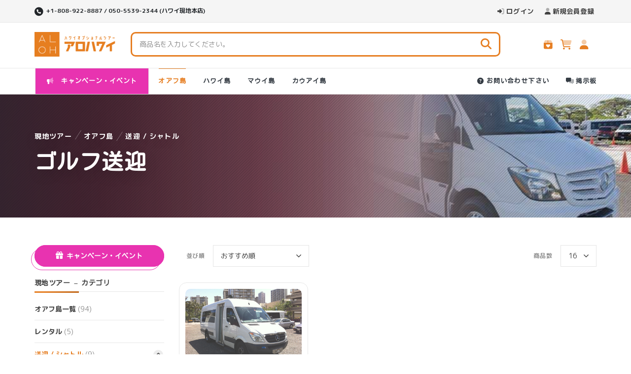

--- FILE ---
content_type: text/html; charset=UTF-8
request_url: https://hawaiiviptour.com/activities/islands/oahu/c/558/1079
body_size: 72148
content:
<!DOCTYPE html>
<html lang="ja">

<head>
  <meta charset="utf-8">
  <meta name="robots" content="all" />
  <meta name="viewport" content="width=device-width, initial-scale=1, maximum-scale=5, user-scalable=0">
  <meta name="theme-color" content="#e67e22" />
  <title>ゴルフ送迎 | 送迎 / シャトル | 現地ツアー | VIP Tour Web | ハワイオプション・ハワイオプショナルツアー予約専門会社</title>
  <meta name="description" content="">
  <meta name="keywords" content="">
  <meta name="title" content="ゴルフ送迎 | 送迎 / シャトル | 現地ツアー | VIP Tour Web | ハワイオプション・ハワイオプショナルツアー予約専門会社">
  <meta property="og:type" content="website" />
  <meta property="og:title" content="ゴルフ送迎 | 送迎 / シャトル | 現地ツアー | VIP Tour Web | ハワイオプション・ハワイオプショナルツアー予約専門会社">
  <meta property="og:description" content="">
  <meta property="og:image" content="https://hawaiiviptour.com/assets/favicons/135/og_image.jpg?v=e62231969ebd9071f7a3982e8e3ffec9">
  <meta property="og:url" content="https://hawaiiviptour.com/activities/islands/oahu/c/558/1079">

  <link rel="apple-touch-icon" sizes="180x180" href="https://hawaiiviptour.com/assets/favicons/135/apple-touch-icon.png">
  <link rel="icon" type="image/png" sizes="32x32" href="https://hawaiiviptour.com/assets/favicons/135/favicon-32x32.png">
  <link rel="icon" type="image/png" sizes="16x16" href="https://hawaiiviptour.com/assets/favicons/135/favicon-16x16.png">
  <link rel="manifest" href="https://hawaiiviptour.com/assets/favicons/135/site.webmanifest">
  <link rel="shortcut icon" href="https://hawaiiviptour.com/assets/favicons/135/favicon.ico">
  <meta name="msapplication-TileColor" content="#da532c">
  <meta name="theme-color" content="#ffffff">

  <link rel="stylesheet" media="screen" href="https://hawaiiviptour.com/assets/styles/company/135/theme.css?v=e62231969ebd9071f7a3982e8e3ffec9" />
  <link rel="stylesheet" media="screen" href="https://hawaiiviptour.com/assets/styles/vendor.min.css?v=e62231969ebd9071f7a3982e8e3ffec9" />
  <script src="https://kit.fontawesome.com/fca8c8070a.js" crossorigin="anonymous"></script>
  <!--Facebook-->
<meta property="og:title" content="ゴルフ送迎 | 送迎 / シャトル | 現地ツアー" />
<meta property="og:site_name" content="VIP Tour Web" />
<meta property="og:description" content="ハワイ現地ツアー会社だから出来る格安オプショナルツアーをご提供。現地出発ツアー、マリンスポーツ、ゴルフ、エスデ、ポリネシアンショー、他の楽しいアクティビティーをご紹介いたします。最新のツアー情報やおすすめの現地ツアーの情報が満載。" />
<meta property="fb:app_id" content="FACEBOOK_APP_ID" />
<!-- Google tag (gtag.js) -->
<script async src="https://www.googletagmanager.com/gtag/js?id=UA-8941199-1"></script>
<script>
  window.dataLayer = window.dataLayer || [];
  function gtag(){dataLayer.push(arguments);}
  gtag('js', new Date());

  gtag('config', 'UA-8941199-1');
</script>


<!--Google Analytics UA-64321173-1-->
<script type="text/javascript" src="//hubnetad.com/ip/get"></script>
<script>
var date = new Date();
var ga_date = date.getFullYear() + "-" + (date.getMonth() + 1) + "-" + date.getDate() + " " + date.getHours() + ":" + date.getMinutes() + ":" + date.getSeconds();
var dimensionValue = userip;
(function(i,s,o,g,r,a,m){i['GoogleAnalyticsObject']=r;i[r]=i[r]||function(){
(i[r].q=i[r].q||[]).push(arguments)},i[r].l=1*new Date();a=s.createElement(o),
m=s.getElementsByTagName(o)[0];a.async=1;a.src=g;m.parentNode.insertBefore(a,m)
})(window,document,'script','//www.google-analytics.com/analytics.js','ga');

ga('create', 'UA-8941199-1', 'auto');
ga('set', 'dimension1', dimensionValue);
ga('set', 'dimension2', ga_date);
ga('send', 'pageview');
</script>
<!--Google Analytics UA-64321173-1 -->

<!-- Global site tag (gtag.js) - Google Ads: 1069295372 -->
<script async src="https://www.googletagmanager.com/gtag/js?id=AW-1069295372"></script>
<script>
  window.dataLayer = window.dataLayer || [];
  function gtag(){dataLayer.push(arguments);}
  gtag('js', new Date());

  gtag('config', 'AW-1069295372');
</script></head>


<body id="" class="" data-base="https://hawaiiviptour.com/" data-locale="ja_JP" data-langkey="jpn"  data-spy='scroll' data-target='.navbar-category' data-offset='10' data-companyid="135">
  
<div class="offcanvas-container is-triggered offcanvas-container-reverse" id="mobile-menu">
  <span class="offcanvas-close"><i class="fas fa-times"></i></span>
  <div class="px-4 pb-4">
    <a class="navbar-brand mr-1 mb-1" href="https://hawaiiviptour.com/"><img alt="VIP Tour Web" src="https://hawaiiviptour.com/assets/images/logo-135.png?v=e62231969ebd9071f7a3982e8e3ffec9"></a>
  </div>

  <div class="offcanvas-scrollable-area border-top" style="height:calc(100% - 155px); top: 77px;">
          <div class='structure-section-cat_parent'>
        <a href="https://hawaiiviptour.com/member/login"><i class="fa-duotone fa-right-to-bracket fa-fw mr-1"></i>ログイン</a>
      </div>
      <div class='structure-section-cat_parent'>
        <a href="https://hawaiiviptour.com/member/register"><i class="fa-duotone fa-user fa-fw mr-1"></i>新規会員登録</a>
      </div>
      <div class='structure-section-cat_parent'>
        <a href="https://hawaiiviptour.com/account/wishlist"><i class="fa-duotone fa-box-heart fa-fw mr-1"></i>お気に入り</a>
      </div>
      <div class='structure-section-cat_parent'>
        <a href="https://hawaiiviptour.com/account/cart"><i class="fa-duotone fa-cart-shopping fa-fw mr-1"></i>カート</a>
      </div>
    <div class='structure-section'><a href='https://hawaiiviptour.com/activities'>現地ツアー</a></div><div class='structure-section-cat_parent'><a href='https://hawaiiviptour.com/activities/islands/oahu'>オアフ島</a></div>
<div class='structure-section-cat_item'>
<a href='https://hawaiiviptour.com/activities/islands/oahu/c/1089'><i class='fa-duotone fa-diagram-nested fa-fw mr-1'></i>オアフ島一覧</a>
</div>

<div class='structure-section-cat_item'>
<a href='https://hawaiiviptour.com/activities/islands/oahu/c/1200'><i class='fa-duotone fa-diagram-nested fa-fw mr-1'></i>レンタル</a>
</div>

<div class='structure-section-cat_item'>
<a data-toggle='collapse' class='clearfix d-block collapsed' href='#mobile-cat-parent-558' role='button' aria-expanded='false' aria-controls='mobile-cat-parent-558'>
<div class='float-left'>
<i class='fa-duotone fa-diagram-nested fa-fw mr-1'></i>送迎 / シャトル
</div>
<div class='float-right'>
<i class='fas icon-accordion'></i>
</div>
</a>
</div>
<div class='collapse' id='mobile-cat-parent-558'>

<div class='structure-section-cat_child'>
<a href='https://hawaiiviptour.com/activities/islands/oahu/c/558/1215'><i class='fas fa-fw mr-1'></i>空港送迎</a>
</div>

<div class='structure-section-cat_child'>
<a href='https://hawaiiviptour.com/activities/islands/oahu/c/558/1079'><i class='fas fa-fw mr-1'></i>ゴルフ送迎</a>
</div>

<div class='structure-section-cat_child'>
<a href='https://hawaiiviptour.com/activities/islands/oahu/c/558/924'><i class='fas fa-fw mr-1'></i>観光シャトル</a>
</div>

<div class='structure-section-cat_child'>
<a href='https://hawaiiviptour.com/activities/islands/oahu/c/558/1155'><i class='fas fa-fw mr-1'></i>ハナウマ湾シャトル</a>
</div>

<div class='structure-section-cat_child'>
<a href='https://hawaiiviptour.com/activities/islands/oahu/c/558/609'><i class='fas fa-fw mr-1'></i>ショッピングシャトル</a>
</div>

<div class='structure-section-cat_child'>
<a href='https://hawaiiviptour.com/activities/islands/oahu/c/558/1114'><i class='fas fa-fw mr-1'></i>ダイアモンドヘッドシャトル</a>
</div>

<div class='structure-section-cat_child'>
<a href='https://hawaiiviptour.com/activities/islands/oahu/c/558/1181'><i class='fas fa-fw mr-1'></i>アウラニディズニーリゾートシャトル</a>
</div>

</div>

<div class='structure-section-cat_item'>
<a data-toggle='collapse' class='clearfix d-block collapsed' href='#mobile-cat-parent-561' role='button' aria-expanded='false' aria-controls='mobile-cat-parent-561'>
<div class='float-left'>
<i class='fa-duotone fa-diagram-nested fa-fw mr-1'></i>陸のツアー
</div>
<div class='float-right'>
<i class='fas icon-accordion'></i>
</div>
</a>
</div>
<div class='collapse' id='mobile-cat-parent-561'>

<div class='structure-section-cat_child'>
<a href='https://hawaiiviptour.com/activities/islands/oahu/c/561/1131'><i class='fas fa-fw mr-1'></i>貸切チャーター</a>
</div>

<div class='structure-section-cat_child'>
<a href='https://hawaiiviptour.com/activities/islands/oahu/c/561/1110'><i class='fas fa-fw mr-1'></i>ダイアモンドヘッド</a>
</div>

<div class='structure-section-cat_child'>
<a href='https://hawaiiviptour.com/activities/islands/oahu/c/561/563'><i class='fas fa-fw mr-1'></i>オアフ島観光</a>
</div>

<div class='structure-section-cat_child'>
<a href='https://hawaiiviptour.com/activities/islands/oahu/c/561/566'><i class='fas fa-fw mr-1'></i>ノースショア</a>
</div>

<div class='structure-section-cat_child'>
<a href='https://hawaiiviptour.com/activities/islands/oahu/c/561/567'><i class='fas fa-fw mr-1'></i>ハイキング</a>
</div>

<div class='structure-section-cat_child'>
<a href='https://hawaiiviptour.com/activities/islands/oahu/c/561/570'><i class='fas fa-fw mr-1'></i>乗馬</a>
</div>

<div class='structure-section-cat_child'>
<a href='https://hawaiiviptour.com/activities/islands/oahu/c/561/1091'><i class='fas fa-fw mr-1'></i>四輪バギー</a>
</div>

<div class='structure-section-cat_child'>
<a href='https://hawaiiviptour.com/activities/islands/oahu/c/561/1000'><i class='fas fa-fw mr-1'></i>Eバイク</a>
</div>

<div class='structure-section-cat_child'>
<a href='https://hawaiiviptour.com/activities/islands/oahu/c/561/1068'><i class='fas fa-fw mr-1'></i>ジップライン</a>
</div>

<div class='structure-section-cat_child'>
<a href='https://hawaiiviptour.com/activities/islands/oahu/c/561/571'><i class='fas fa-fw mr-1'></i>南国フルーツ</a>
</div>

<div class='structure-section-cat_child'>
<a href='https://hawaiiviptour.com/activities/islands/oahu/c/561/1101'><i class='fas fa-fw mr-1'></i>射撃ツアー</a>
</div>

</div>

<div class='structure-section-cat_item'>
<a data-toggle='collapse' class='clearfix d-block collapsed' href='#mobile-cat-parent-572' role='button' aria-expanded='false' aria-controls='mobile-cat-parent-572'>
<div class='float-left'>
<i class='fa-duotone fa-diagram-nested fa-fw mr-1'></i>海のツアー
</div>
<div class='float-right'>
<i class='fas icon-accordion'></i>
</div>
</a>
</div>
<div class='collapse' id='mobile-cat-parent-572'>

<div class='structure-section-cat_child'>
<a href='https://hawaiiviptour.com/activities/islands/oahu/c/572/574'><i class='fas fa-fw mr-1'></i>天国の海 サンドバー</a>
</div>

<div class='structure-section-cat_child'>
<a href='https://hawaiiviptour.com/activities/islands/oahu/c/572/1153'><i class='fas fa-fw mr-1'></i>ハナウマ湾シュノーケル</a>
</div>

<div class='structure-section-cat_child'>
<a href='https://hawaiiviptour.com/activities/islands/oahu/c/572/1081'><i class='fas fa-fw mr-1'></i>ドルフィンウォッチング</a>
</div>

<div class='structure-section-cat_child'>
<a href='https://hawaiiviptour.com/activities/islands/oahu/c/572/1092'><i class='fas fa-fw mr-1'></i>海亀ウォッチング</a>
</div>

<div class='structure-section-cat_child'>
<a href='https://hawaiiviptour.com/activities/islands/oahu/c/572/1082'><i class='fas fa-fw mr-1'></i>シュノーケル</a>
</div>

<div class='structure-section-cat_child'>
<a href='https://hawaiiviptour.com/activities/islands/oahu/c/572/580'><i class='fas fa-fw mr-1'></i>シャークツアー</a>
</div>

<div class='structure-section-cat_child'>
<a href='https://hawaiiviptour.com/activities/islands/oahu/c/572/582'><i class='fas fa-fw mr-1'></i>潜水艦ツアー</a>
</div>

<div class='structure-section-cat_child'>
<a href='https://hawaiiviptour.com/activities/islands/oahu/c/572/579'><i class='fas fa-fw mr-1'></i>サーフィンレッスン</a>
</div>

<div class='structure-section-cat_child'>
<a href='https://hawaiiviptour.com/activities/islands/oahu/c/572/576'><i class='fas fa-fw mr-1'></i>マリンスポーツ</a>
</div>

<div class='structure-section-cat_child'>
<a href='https://hawaiiviptour.com/activities/islands/oahu/c/572/928'><i class='fas fa-fw mr-1'></i>セーリング</a>
</div>

<div class='structure-section-cat_child'>
<a href='https://hawaiiviptour.com/activities/islands/oahu/c/572/1219'><i class='fas fa-fw mr-1'></i>タートルシュノーケル</a>
</div>

</div>

<div class='structure-section-cat_item'>
<a data-toggle='collapse' class='clearfix d-block collapsed' href='#mobile-cat-parent-836' role='button' aria-expanded='false' aria-controls='mobile-cat-parent-836'>
<div class='float-left'>
<i class='fa-duotone fa-diagram-nested fa-fw mr-1'></i>クルーズ
</div>
<div class='float-right'>
<i class='fas icon-accordion'></i>
</div>
</a>
</div>
<div class='collapse' id='mobile-cat-parent-836'>

<div class='structure-section-cat_child'>
<a href='https://hawaiiviptour.com/activities/islands/oahu/c/836/1080'><i class='fas fa-fw mr-1'></i>ホエールウオッチング</a>
</div>

<div class='structure-section-cat_child'>
<a href='https://hawaiiviptour.com/activities/islands/oahu/c/836/837'><i class='fas fa-fw mr-1'></i>ディナークルーズ</a>
</div>

<div class='structure-section-cat_child'>
<a href='https://hawaiiviptour.com/activities/islands/oahu/c/836/938'><i class='fas fa-fw mr-1'></i>サンセットクルーズ</a>
</div>

<div class='structure-section-cat_child'>
<a href='https://hawaiiviptour.com/activities/islands/oahu/c/836/1086'><i class='fas fa-fw mr-1'></i>花火クルーズ</a>
</div>

</div>

<div class='structure-section-cat_item'>
<a data-toggle='collapse' class='clearfix d-block collapsed' href='#mobile-cat-parent-584' role='button' aria-expanded='false' aria-controls='mobile-cat-parent-584'>
<div class='float-left'>
<i class='fa-duotone fa-diagram-nested fa-fw mr-1'></i>空のツアー
</div>
<div class='float-right'>
<i class='fas icon-accordion'></i>
</div>
</a>
</div>
<div class='collapse' id='mobile-cat-parent-584'>

<div class='structure-section-cat_child'>
<a href='https://hawaiiviptour.com/activities/islands/oahu/c/584/585'><i class='fas fa-fw mr-1'></i>スカイダイビング</a>
</div>

<div class='structure-section-cat_child'>
<a href='https://hawaiiviptour.com/activities/islands/oahu/c/584/586'><i class='fas fa-fw mr-1'></i>ヘリコプター</a>
</div>

<div class='structure-section-cat_child'>
<a href='https://hawaiiviptour.com/activities/islands/oahu/c/584/923'><i class='fas fa-fw mr-1'></i>グライダー</a>
</div>

</div>

<div class='structure-section-cat_item'>
<a data-toggle='collapse' class='clearfix d-block collapsed' href='#mobile-cat-parent-602' role='button' aria-expanded='false' aria-controls='mobile-cat-parent-602'>
<div class='float-left'>
<i class='fa-duotone fa-diagram-nested fa-fw mr-1'></i>テーマパーク
</div>
<div class='float-right'>
<i class='fas icon-accordion'></i>
</div>
</a>
</div>
<div class='collapse' id='mobile-cat-parent-602'>

<div class='structure-section-cat_child'>
<a href='https://hawaiiviptour.com/activities/islands/oahu/c/602/605'><i class='fas fa-fw mr-1'></i>クアロア牧場</a>
</div>

<div class='structure-section-cat_child'>
<a href='https://hawaiiviptour.com/activities/islands/oahu/c/602/926'><i class='fas fa-fw mr-1'></i>ガンストック牧場</a>
</div>

<div class='structure-section-cat_child'>
<a href='https://hawaiiviptour.com/activities/islands/oahu/c/602/606'><i class='fas fa-fw mr-1'></i>シーライフパーク</a>
</div>

<div class='structure-section-cat_child'>
<a href='https://hawaiiviptour.com/activities/islands/oahu/c/602/607'><i class='fas fa-fw mr-1'></i>ポリネシアン文化センター</a>
</div>

<div class='structure-section-cat_child'>
<a href='https://hawaiiviptour.com/activities/islands/oahu/c/602/604'><i class='fas fa-fw mr-1'></i>ウェット アンド ワイルド</a>
</div>

</div>

<div class='structure-section-cat_item'>
<a data-toggle='collapse' class='clearfix d-block collapsed' href='#mobile-cat-parent-593' role='button' aria-expanded='false' aria-controls='mobile-cat-parent-593'>
<div class='float-left'>
<i class='fa-duotone fa-diagram-nested fa-fw mr-1'></i>フラショー / グルメ
</div>
<div class='float-right'>
<i class='fas icon-accordion'></i>
</div>
</a>
</div>
<div class='collapse' id='mobile-cat-parent-593'>

<div class='structure-section-cat_child'>
<a href='https://hawaiiviptour.com/activities/islands/oahu/c/593/1087'><i class='fas fa-fw mr-1'></i>ポリネシアン文化センター</a>
</div>

<div class='structure-section-cat_child'>
<a href='https://hawaiiviptour.com/activities/islands/oahu/c/593/1088'><i class='fas fa-fw mr-1'></i>スターオブホノルル</a>
</div>

<div class='structure-section-cat_child'>
<a href='https://hawaiiviptour.com/activities/islands/oahu/c/593/595'><i class='fas fa-fw mr-1'></i>ロック ア フラショー</a>
</div>

<div class='structure-section-cat_child'>
<a href='https://hawaiiviptour.com/activities/islands/oahu/c/593/1098'><i class='fas fa-fw mr-1'></i>ルアウ</a>
</div>

</div>

<div class='structure-section-cat_item'>
<a data-toggle='collapse' class='clearfix d-block collapsed' href='#mobile-cat-parent-1104' role='button' aria-expanded='false' aria-controls='mobile-cat-parent-1104'>
<div class='float-left'>
<i class='fa-duotone fa-diagram-nested fa-fw mr-1'></i>日帰り離島ツアー
</div>
<div class='float-right'>
<i class='fas icon-accordion'></i>
</div>
</a>
</div>
<div class='collapse' id='mobile-cat-parent-1104'>

<div class='structure-section-cat_child'>
<a href='https://hawaiiviptour.com/activities/islands/oahu/c/1104/1108'><i class='fas fa-fw mr-1'></i>カウアイ島</a>
</div>

</div>

<div class='structure-section-cat_item'>
<a data-toggle='collapse' class='clearfix d-block collapsed' href='#mobile-cat-parent-788' role='button' aria-expanded='false' aria-controls='mobile-cat-parent-788'>
<div class='float-left'>
<i class='fa-duotone fa-diagram-nested fa-fw mr-1'></i>ゴルフツアー
</div>
<div class='float-right'>
<i class='fas icon-accordion'></i>
</div>
</a>
</div>
<div class='collapse' id='mobile-cat-parent-788'>

<div class='structure-section-cat_child'>
<a href='https://hawaiiviptour.com/activities/islands/oahu/c/788/789'><i class='fas fa-fw mr-1'></i>ビギナーコース</a>
</div>

<div class='structure-section-cat_child'>
<a href='https://hawaiiviptour.com/activities/islands/oahu/c/788/790'><i class='fas fa-fw mr-1'></i>中級コース</a>
</div>

<div class='structure-section-cat_child'>
<a href='https://hawaiiviptour.com/activities/islands/oahu/c/788/791'><i class='fas fa-fw mr-1'></i>上級コース</a>
</div>

</div>

<div class='structure-section-cat_item'>
<a data-toggle='collapse' class='clearfix d-block collapsed' href='#mobile-cat-parent-877' role='button' aria-expanded='false' aria-controls='mobile-cat-parent-877'>
<div class='float-left'>
<i class='fa-duotone fa-diagram-nested fa-fw mr-1'></i>レストラン予約代行
</div>
<div class='float-right'>
<i class='fas icon-accordion'></i>
</div>
</a>
</div>
<div class='collapse' id='mobile-cat-parent-877'>

<div class='structure-section-cat_child'>
<a href='https://hawaiiviptour.com/activities/islands/oahu/c/877/879'><i class='fas fa-fw mr-1'></i>ランチレストラン</a>
</div>

<div class='structure-section-cat_child'>
<a href='https://hawaiiviptour.com/activities/islands/oahu/c/877/880'><i class='fas fa-fw mr-1'></i>ディナーレストラン</a>
</div>

</div>

<div class='structure-section-cat_item'>
<a data-toggle='collapse' class='clearfix d-block collapsed' href='#mobile-cat-parent-1194' role='button' aria-expanded='false' aria-controls='mobile-cat-parent-1194'>
<div class='float-left'>
<i class='fa-duotone fa-diagram-nested fa-fw mr-1'></i>レストラン予約代行・食事件
</div>
<div class='float-right'>
<i class='fas icon-accordion'></i>
</div>
</a>
</div>
<div class='collapse' id='mobile-cat-parent-1194'>

<div class='structure-section-cat_child'>
<a href='https://hawaiiviptour.com/activities/islands/oahu/c/1194/1196'><i class='fas fa-fw mr-1'></i>ランチ</a>
</div>

<div class='structure-section-cat_child'>
<a href='https://hawaiiviptour.com/activities/islands/oahu/c/1194/1197'><i class='fas fa-fw mr-1'></i>ディナー</a>
</div>

<div class='structure-section-cat_child'>
<a href='https://hawaiiviptour.com/activities/islands/oahu/c/1194/1198'><i class='fas fa-fw mr-1'></i>レストランサントリー</a>
</div>

</div>
<div class='structure-section-cat_parent'><a href='https://hawaiiviptour.com/activities/islands/hawaii'>ハワイ島</a></div>
<div class='structure-section-cat_item'>
<a href='https://hawaiiviptour.com/activities/islands/hawaii/c/1094'><i class='fa-duotone fa-diagram-nested fa-fw mr-1'></i>ハワイ島一覧</a>
</div>

<div class='structure-section-cat_item'>
<a data-toggle='collapse' class='clearfix d-block collapsed' href='#mobile-cat-parent-1209' role='button' aria-expanded='false' aria-controls='mobile-cat-parent-1209'>
<div class='float-left'>
<i class='fa-duotone fa-diagram-nested fa-fw mr-1'></i>ハワイ島 アクティビティ
</div>
<div class='float-right'>
<i class='fas icon-accordion'></i>
</div>
</a>
</div>
<div class='collapse' id='mobile-cat-parent-1209'>

<div class='structure-section-cat_child'>
<a href='https://hawaiiviptour.com/activities/islands/hawaii/c/1209/1211'><i class='fas fa-fw mr-1'></i>ハワイ島 ジップライン</a>
</div>

</div>

<div class='structure-section-cat_item'>
<a data-toggle='collapse' class='clearfix d-block collapsed' href='#mobile-cat-parent-1173' role='button' aria-expanded='false' aria-controls='mobile-cat-parent-1173'>
<div class='float-left'>
<i class='fa-duotone fa-diagram-nested fa-fw mr-1'></i>
</div>
<div class='float-right'>
<i class='fas icon-accordion'></i>
</div>
</a>
</div>
<div class='collapse' id='mobile-cat-parent-1173'>

<div class='structure-section-cat_child'>
<a href='https://hawaiiviptour.com/activities/islands/hawaii/c/1173/640'><i class='fas fa-fw mr-1'></i>サンセット＆星空観測ツアー</a>
</div>

</div>

<div class='structure-section-cat_item'>
<a data-toggle='collapse' class='clearfix d-block collapsed' href='#mobile-cat-parent-635' role='button' aria-expanded='false' aria-controls='mobile-cat-parent-635'>
<div class='float-left'>
<i class='fa-duotone fa-diagram-nested fa-fw mr-1'></i>海のツアー
</div>
<div class='float-right'>
<i class='fas icon-accordion'></i>
</div>
</a>
</div>
<div class='collapse' id='mobile-cat-parent-635'>

<div class='structure-section-cat_child'>
<a href='https://hawaiiviptour.com/activities/islands/hawaii/c/635/637'><i class='fas fa-fw mr-1'></i>潜水艦ツアー</a>
</div>

<div class='structure-section-cat_child'>
<a href='https://hawaiiviptour.com/activities/islands/hawaii/c/635/638'><i class='fas fa-fw mr-1'></i>シュノーケル</a>
</div>

<div class='structure-section-cat_child'>
<a href='https://hawaiiviptour.com/activities/islands/hawaii/c/635/1122'><i class='fas fa-fw mr-1'></i>マンタシュノーケル</a>
</div>

<div class='structure-section-cat_child'>
<a href='https://hawaiiviptour.com/activities/islands/hawaii/c/635/1123'><i class='fas fa-fw mr-1'></i>ナイトシュノーケル</a>
</div>

</div>

<div class='structure-section-cat_item'>
<a data-toggle='collapse' class='clearfix d-block collapsed' href='#mobile-cat-parent-1116' role='button' aria-expanded='false' aria-controls='mobile-cat-parent-1116'>
<div class='float-left'>
<i class='fa-duotone fa-diagram-nested fa-fw mr-1'></i>クルーズ
</div>
<div class='float-right'>
<i class='fas icon-accordion'></i>
</div>
</a>
</div>
<div class='collapse' id='mobile-cat-parent-1116'>

<div class='structure-section-cat_child'>
<a href='https://hawaiiviptour.com/activities/islands/hawaii/c/1116/1117'><i class='fas fa-fw mr-1'></i>ホエールウォッチング</a>
</div>

<div class='structure-section-cat_child'>
<a href='https://hawaiiviptour.com/activities/islands/hawaii/c/1116/1121'><i class='fas fa-fw mr-1'></i>ドルフィンウォッチング</a>
</div>

</div>

<div class='structure-section-cat_item'>
<a data-toggle='collapse' class='clearfix d-block collapsed' href='#mobile-cat-parent-639' role='button' aria-expanded='false' aria-controls='mobile-cat-parent-639'>
<div class='float-left'>
<i class='fa-duotone fa-diagram-nested fa-fw mr-1'></i>空のツアー
</div>
<div class='float-right'>
<i class='fas icon-accordion'></i>
</div>
</a>
</div>
<div class='collapse' id='mobile-cat-parent-639'>

<div class='structure-section-cat_child'>
<a href='https://hawaiiviptour.com/activities/islands/hawaii/c/639/929'><i class='fas fa-fw mr-1'></i>ヘリコプター</a>
</div>

</div>
<div class='structure-section-cat_parent'><a href='https://hawaiiviptour.com/activities/islands/maui'>マウイ島</a></div>
<div class='structure-section-cat_item'>
<a href='https://hawaiiviptour.com/activities/islands/maui/c/1095'><i class='fa-duotone fa-diagram-nested fa-fw mr-1'></i>マウイ島一覧</a>
</div>

<div class='structure-section-cat_item'>
<a data-toggle='collapse' class='clearfix d-block collapsed' href='#mobile-cat-parent-932' role='button' aria-expanded='false' aria-controls='mobile-cat-parent-932'>
<div class='float-left'>
<i class='fa-duotone fa-diagram-nested fa-fw mr-1'></i>空ツアー
</div>
<div class='float-right'>
<i class='fas icon-accordion'></i>
</div>
</a>
</div>
<div class='collapse' id='mobile-cat-parent-932'>

<div class='structure-section-cat_child'>
<a href='https://hawaiiviptour.com/activities/islands/maui/c/932/933'><i class='fas fa-fw mr-1'></i>ヘリコプター</a>
</div>

</div>
<div class='structure-section-cat_parent'><a href='https://hawaiiviptour.com/activities/islands/kauai'>カウアイ島</a></div>
<div class='structure-section-cat_item'>
<a href='https://hawaiiviptour.com/activities/islands/kauai/c/1096'><i class='fa-duotone fa-diagram-nested fa-fw mr-1'></i>カウアイ島一覧</a>
</div>

<div class='structure-section-cat_item'>
<a data-toggle='collapse' class='clearfix d-block collapsed' href='#mobile-cat-parent-930' role='button' aria-expanded='false' aria-controls='mobile-cat-parent-930'>
<div class='float-left'>
<i class='fa-duotone fa-diagram-nested fa-fw mr-1'></i>空ツアー
</div>
<div class='float-right'>
<i class='fas icon-accordion'></i>
</div>
</a>
</div>
<div class='collapse' id='mobile-cat-parent-930'>

<div class='structure-section-cat_child'>
<a href='https://hawaiiviptour.com/activities/islands/kauai/c/930/931'><i class='fas fa-fw mr-1'></i>ヘリコプター</a>
</div>

</div>
    <div class="structure-section">
      <a href="https://hawaiiviptour.com/board/">掲示板</a>
    </div>
            <div class="structure-section-cat_parent">
          <a href="https://hawaiiviptour.com/board/notices">お知らせ</a>
        </div>
            <div class="structure-section-cat_parent">
          <a href="https://hawaiiviptour.com/board/review">ニュース</a>
        </div>
    
  </div>
</div>

<!-- Remove "navbar-sticky" class to make navigation bar scrollable with the page.-->
<div class="navbar-wrapper navbar-top d-none d-lg-block">
  <div class="container">
    <div class="row">
      <div class="col-sm-12">
        <div class="d-none d-lg-flex justify-content-between align-items-center">
          <div class="company-phone-numbers">
            <a class='navbar-link mr-3' href='tel:++1-808-922-8887'><i class='fa-solid fa-circle-phone'></i>+1-808-922-8887 / 050-5539-2344 (ハワイ現地本店)</a>          </div>
          <div>
            <ul class="list-inline member-links mb-0">
                              <li class="mr-2">
                  <a href="https://hawaiiviptour.com/member/login"><i class="fa-duotone fa-right-to-bracket mr-1"></i>ログイン</a>
                </li>
                <li>
                  <a href="https://hawaiiviptour.com/member/register"><i class="fa-duotone fa-user mr-1"></i>新規会員登録</a>
                </li>
                          </ul>
          </div>
        </div>
      </div>
    </div>
  </div>
</div>
<header class="navbar-company-135">
  <div class="navbar-wrapper navbar-main">
    <div class="container px-0 pt-3 pb-2 d-block d-md-none">
      <!-- Search-->
      <form action="https://hawaiiviptour.com/products/search" method="get" class="search-box" accept-charset="utf-8">
      <input id="site-search" name="keyword" placeholder="商品名を入力してください。" type="text" value=""><span class="search-close"><i class="fas fa-times"></i></span>
      </form>      <div class="row no-gutters">
        <div class="col">
          <a class="navbar-brand selective-padding mr-1 mb-1" href="https://hawaiiviptour.com/"><img alt="VIP Tour Web" src="https://hawaiiviptour.com/assets/images/logo-135.png?v=e62231969ebd9071f7a3982e8e3ffec9"></a>
        </div>
        <div class="col">
          <div class="text-right">
            <ul class="navbar-buttons navbar-account-wrapper d-block align-middle float-right mr-lg-2">
              <li class="d-block d-lg-none">
                <a data-toggle="search" href="#"><i class="icon-menu fa-solid fa-magnifying-glass"></i></a>
              </li>
              <li class="d-none d-lg-block">
                <a href="https://hawaiiviptour.com/account/wishlist" class="text-primary" data-toggle="tooltip" data-placement="bottom" data-original-title="お気に入り">
                  <i class="fa-duotone fa-box-heart"></i></a>
                              </li>
              <li class="d-none d-lg-block">
                <a href="https://hawaiiviptour.com/account/cart" class="text-primary" class="text-primary" data-toggle="tooltip" data-placement="bottom" data-original-title="カート">
                  <i class="fa-duotone fa-cart-shopping"></i></a>
                              </li>
              <li class="d-none d-lg-block">
                                  <a href="https://hawaiiviptour.com/member/login" class="text-primary" class="text-primary" data-toggle="tooltip" data-placement="bottom" data-original-title="ログイン"><i class="fa-duotone fa-user"></i></a>
                              </li>
              <li class="d-block d-lg-none">
                <a data-toggle="offcanvas" href="#mobile-menu"><i class="icon-menu fa-solid fa-bars"></i></a>
              </li>
            </ul>
          </div>
        </div>
      </div>
    </div>
    <div class="container d-none d-md-block pt-3 pb-2">
      <div class="row">
        <div class="col-4 col-lg-2">
          <a class="navbar-brand selective-padding mr-1 mb-1" href="https://hawaiiviptour.com/"><img alt="VIP Tour Web" src="https://hawaiiviptour.com/assets/images/logo-135.png?v=e62231969ebd9071f7a3982e8e3ffec9"></a>
        </div>
        <div class="col-3 col-lg-8">
          <form action="https://hawaiiviptour.com/products/search" method="get" class="form-group header-search d-none d-lg-block" accept-charset="utf-8">
          <div class="input-group">
            <input type="text" name="keyword" class="form-control field-searchbox" placeholder="商品名を入力してください。" aria-label="商品名を入力してください。" aria-describedby="search-action" value="" id="site-search">
            <div class="search-action">
              <span class="input-group-text" id="search-action" aria-label="検索キーワード"><i class="fa-solid fa-magnifying-glass"></i></i>
              </span>
            </div>
          </div>
          </form>        </div>
        <div class="col-5 col-lg-2">
          <div class="text-right">
            <ul class="navbar-buttons navbar-account-wrapper d-block align-middle float-right mr-lg-2">
              <li class="d-block d-lg-none">
                <a data-toggle="search" href="#"><i class="icon-menu fa-solid fa-magnifying-glass"></i></a>
              </li>
              <li class="d-none d-lg-block">
                <a href="https://hawaiiviptour.com/account/wishlist" class="text-primary" data-toggle="tooltip" data-placement="bottom" data-original-title="お気に入り">
                  <i class="fa-duotone fa-box-heart"></i></a>
                              </li>
              <li class="d-none d-lg-block">
                <a href="https://hawaiiviptour.com/account/cart" class="text-primary" class="text-primary" data-toggle="tooltip" data-placement="bottom" data-original-title="カート">
                  <i class="fa-duotone fa-cart-shopping"></i></a>
                              </li>
              <li class="d-none d-lg-block">
                                  <a href="https://hawaiiviptour.com/member/login" class="text-primary" class="text-primary" data-toggle="tooltip" data-placement="bottom" data-original-title="ログイン"><i class="fa-duotone fa-user"></i></a>
                              </li>
              <li class="d-block d-lg-none">
                <a data-toggle="offcanvas" href="#mobile-menu"><i class="icon-menu fa-solid fa-bars"></i></a>
              </li>
            </ul>
          </div>
        </div>
      </div>
    </div>
  </div>
  <div class="navbar-wrapper navbar-sticky">
    <div class="container">
      <div class="row">
        <div class="w-100 align-middle pl-md-3">
          <div class="navbar navbar-secondary justify-content-end justify-content-lg-between">
            <ul class="navbar-nav d-none d-lg-block">
              <li class="nav-item nav-item-promo nav-item-all-categories">
                <a class="nav-link text-white" href="https://hawaiiviptour.com/activities/promotion"><i class="fa-duotone fa-bullhorn"></i> キャンペーン・イベント</a>
              </li>
                                  <li class="nav-item 
                  dropdown-toggle 
                  active">
                      <a class="nav-link" href="https://hawaiiviptour.com/activities/islands/oahu">オアフ島</a>
                      <ul class="dropdown-menu"><li class="dropdown-item"><a href="https://hawaiiviptour.com/activities/islands/oahu/c/1089">オアフ島一覧</a></li><li class="dropdown-item"><a href="https://hawaiiviptour.com/activities/islands/oahu/c/1200">レンタル</a></li><li class="dropdown-item"><a href="https://hawaiiviptour.com/activities/islands/oahu/c/558">送迎 / シャトル</a></li><li class="dropdown-item"><a href="https://hawaiiviptour.com/activities/islands/oahu/c/561">陸のツアー</a></li><li class="dropdown-item"><a href="https://hawaiiviptour.com/activities/islands/oahu/c/572">海のツアー</a></li><li class="dropdown-item"><a href="https://hawaiiviptour.com/activities/islands/oahu/c/836">クルーズ</a></li><li class="dropdown-item"><a href="https://hawaiiviptour.com/activities/islands/oahu/c/584">空のツアー</a></li><li class="dropdown-item"><a href="https://hawaiiviptour.com/activities/islands/oahu/c/602">テーマパーク</a></li><li class="dropdown-item"><a href="https://hawaiiviptour.com/activities/islands/oahu/c/593">フラショー / グルメ</a></li><li class="dropdown-item"><a href="https://hawaiiviptour.com/activities/islands/oahu/c/1104">日帰り離島ツアー</a></li><li class="dropdown-item"><a href="https://hawaiiviptour.com/activities/islands/oahu/c/788">ゴルフツアー</a></li><li class="dropdown-item"><a href="https://hawaiiviptour.com/activities/islands/oahu/c/877">レストラン予約代行</a></li><li class="dropdown-item"><a href="https://hawaiiviptour.com/activities/islands/oahu/c/1194">レストラン予約代行・食事件</a></li></ul>                    </li>
                                  <li class="nav-item 
                  dropdown-toggle 
                  ">
                      <a class="nav-link" href="https://hawaiiviptour.com/activities/islands/hawaii">ハワイ島</a>
                      <ul class="dropdown-menu"><li class="dropdown-item"><a href="https://hawaiiviptour.com/activities/islands/hawaii/c/1094">ハワイ島一覧</a></li><li class="dropdown-item"><a href="https://hawaiiviptour.com/activities/islands/hawaii/c/1209">ハワイ島 アクティビティ</a></li><li class="dropdown-item"><a href="https://hawaiiviptour.com/activities/islands/hawaii/c/"></a></li><li class="dropdown-item"><a href="https://hawaiiviptour.com/activities/islands/hawaii/c/635">海のツアー</a></li><li class="dropdown-item"><a href="https://hawaiiviptour.com/activities/islands/hawaii/c/1116">クルーズ</a></li><li class="dropdown-item"><a href="https://hawaiiviptour.com/activities/islands/hawaii/c/639">空のツアー</a></li></ul>                    </li>
                                  <li class="nav-item 
                  dropdown-toggle 
                  ">
                      <a class="nav-link" href="https://hawaiiviptour.com/activities/islands/maui">マウイ島</a>
                      <ul class="dropdown-menu"><li class="dropdown-item"><a href="https://hawaiiviptour.com/activities/islands/maui/c/1095">マウイ島一覧</a></li><li class="dropdown-item"><a href="https://hawaiiviptour.com/activities/islands/maui/c/932">空ツアー</a></li></ul>                    </li>
                                  <li class="nav-item 
                  dropdown-toggle 
                  ">
                      <a class="nav-link" href="https://hawaiiviptour.com/activities/islands/kauai">カウアイ島</a>
                      <ul class="dropdown-menu"><li class="dropdown-item"><a href="https://hawaiiviptour.com/activities/islands/kauai/c/1096">カウアイ島一覧</a></li><li class="dropdown-item"><a href="https://hawaiiviptour.com/activities/islands/kauai/c/930">空ツアー</a></li></ul>                    </li>
                                        </ul>
            <ul class="navbar-nav navbar-right d-none d-lg-block">
              <li class="nav-item">
                <a class="nav-link" href="https://hawaiiviptour.com/board/qa"><i class="fa-solid fa-circle-question fa-fw mr-1"></i>お問い合わせ下さい</a>
              </li>
                              <li class="nav-item dropdown-toggle 
                  ">
                  <a class="nav-link" href="https://hawaiiviptour.com/board"><i class="fa-duotone fa-messages fa-fw mr-1"></i>掲示板</a>
                  <ul class="dropdown-menu"><li class="dropdown-item"><a href="https://hawaiiviptour.com/board/notices">お知らせ</a></li><li class="dropdown-item"><a href="https://hawaiiviptour.com/board/review">ニュース</a></li></ul>                </li>
                          </ul>
          </div>
        </div>
      </div>
    </div>
  </div>
</header><div class="page-title d-flex category-image" aria-label="ゴルフ送迎 | 送迎 / シャトル | 現地ツアー" style="background-image: url('https://s3-ap-northeast-1.amazonaws.com/media.gajahawaii.com/categories/558.jpg');">
  <div class="color-overlay"></div>
  <div class="scanlines"></div>
  <div class="text-wrapper container text-left align-self-center">
          <nav aria-label="breadcrumb" class="mb-2">
        <ol class="breadcrumb">
                        <li class="breadcrumb-item"><a href="https://hawaiiviptour.com/activities">現地ツアー</a></li>
                        <li class="breadcrumb-item"><a href="https://hawaiiviptour.com/activities/islands/oahu">オアフ島</a></li>
                        <li class="breadcrumb-item"><a href="https://hawaiiviptour.com/activities/islands/oahu/c/558">送迎 / シャトル</a></li>
                  </ol>
      </nav>
        <h1 class="page-title-heading text-white">ゴルフ送迎</h1>  </div>
</div>

<!-- Page Content-->
<div class="container mt-5 pb-5 mb-3">
  <div class="row">
    <div class="col-xl-3 col-lg-4">
      <a class="offcanvas-toggle d-none" data-toggle="offcanvas" href="#shop-sidebar"><i class="fas fa-ellipsis-v"></i></a> <!-- Off-Canvas Container-->
<aside class="offcanvas-container widget-categories-custom-container" id="shop-sidebar">
  <div class="offcanvas-scrollable-area px-4 pt-5 px-lg-0 pt-lg-0">
    <span class="offcanvas-close"><i class="fas fa-times"></i></span>
    <div class="mb-4">
      <a class="btn btn-style-2 btn-block btn-accent_2 btn-promo rounded-pill" href="https://hawaiiviptour.com/activities/promotion">
        <i class="fas fa-gift"></i>
        キャンペーン・イベント      </a>
    </div>
    
          <div class="widget widget-categories widget-categories-custom">
        <h4 class="widget-title">現地ツアー &ndash; カテゴリ</h4>
        <ul>
                      <li class="">
              <a class="widget-category-link" href="https://hawaiiviptour.com/activities/islands/oahu/c/1089">オアフ島一覧<span>&nbsp;(94)</span></a>
                                        </li>
                      <li class="">
              <a class="widget-category-link" href="https://hawaiiviptour.com/activities/islands/oahu/c/1200">レンタル<span>&nbsp;(5)</span></a>
                                        </li>
                      <li class="active">
              <a class="widget-category-link" href="https://hawaiiviptour.com/activities/islands/oahu/c/558">送迎 / シャトル<span>&nbsp;(9)</span></a>
                              <a href="#" class="widget-category-toggle " data-toggle="collapse" data-target="#collapse-cat-558" aria-expanded="true"></a>
                                            <div class="collapse show" id="collapse-cat-558">
                  <ul>
                                          <li class=" ">
                        <a class="widget-category-link" href="https://hawaiiviptour.com/activities/islands/oahu/c/558/1215">空港送迎<span>&nbsp;(1)</span></a>
                      </li>
                                          <li class="active ">
                        <a class="widget-category-link" href="https://hawaiiviptour.com/activities/islands/oahu/c/558/1079">ゴルフ送迎<span>&nbsp;(1)</span></a>
                      </li>
                                          <li class=" ">
                        <a class="widget-category-link" href="https://hawaiiviptour.com/activities/islands/oahu/c/558/924">観光シャトル<span>&nbsp;(2)</span></a>
                      </li>
                                          <li class=" ">
                        <a class="widget-category-link" href="https://hawaiiviptour.com/activities/islands/oahu/c/558/1155">ハナウマ湾シャトル<span>&nbsp;(1)</span></a>
                      </li>
                                          <li class=" ">
                        <a class="widget-category-link" href="https://hawaiiviptour.com/activities/islands/oahu/c/558/609">ショッピングシャトル<span>&nbsp;(1)</span></a>
                      </li>
                                          <li class=" ">
                        <a class="widget-category-link" href="https://hawaiiviptour.com/activities/islands/oahu/c/558/1114">ダイアモンドヘッドシャトル<span>&nbsp;(2)</span></a>
                      </li>
                                          <li class=" ">
                        <a class="widget-category-link" href="https://hawaiiviptour.com/activities/islands/oahu/c/558/1181">アウラニディズニーリゾートシャトル<span>&nbsp;(1)</span></a>
                      </li>
                                      </ul>
                </div>
                          </li>
                      <li class="">
              <a class="widget-category-link" href="https://hawaiiviptour.com/activities/islands/oahu/c/561">陸のツアー<span>&nbsp;(16)</span></a>
                              <a href="#" class="widget-category-toggle " data-toggle="collapse" data-target="#collapse-cat-561" aria-expanded="false"></a>
                                            <div class="collapse show" id="collapse-cat-561">
                  <ul>
                                          <li class=" ">
                        <a class="widget-category-link" href="https://hawaiiviptour.com/activities/islands/oahu/c/561/1131">貸切チャーター<span>&nbsp;(2)</span></a>
                      </li>
                                          <li class=" ">
                        <a class="widget-category-link" href="https://hawaiiviptour.com/activities/islands/oahu/c/561/1110">ダイアモンドヘッド<span>&nbsp;(2)</span></a>
                      </li>
                                          <li class=" ">
                        <a class="widget-category-link" href="https://hawaiiviptour.com/activities/islands/oahu/c/561/563">オアフ島観光<span>&nbsp;(2)</span></a>
                      </li>
                                          <li class=" ">
                        <a class="widget-category-link" href="https://hawaiiviptour.com/activities/islands/oahu/c/561/566">ノースショア<span>&nbsp;(2)</span></a>
                      </li>
                                          <li class=" ">
                        <a class="widget-category-link" href="https://hawaiiviptour.com/activities/islands/oahu/c/561/567">ハイキング<span>&nbsp;(2)</span></a>
                      </li>
                                          <li class=" ">
                        <a class="widget-category-link" href="https://hawaiiviptour.com/activities/islands/oahu/c/561/570">乗馬<span>&nbsp;(3)</span></a>
                      </li>
                                          <li class=" ">
                        <a class="widget-category-link" href="https://hawaiiviptour.com/activities/islands/oahu/c/561/1091">四輪バギー<span>&nbsp;(2)</span></a>
                      </li>
                                          <li class=" ">
                        <a class="widget-category-link" href="https://hawaiiviptour.com/activities/islands/oahu/c/561/1000">Eバイク<span>&nbsp;(1)</span></a>
                      </li>
                                          <li class=" ">
                        <a class="widget-category-link" href="https://hawaiiviptour.com/activities/islands/oahu/c/561/1068">ジップライン<span>&nbsp;(2)</span></a>
                      </li>
                                          <li class=" ">
                        <a class="widget-category-link" href="https://hawaiiviptour.com/activities/islands/oahu/c/561/571">南国フルーツ<span>&nbsp;(1)</span></a>
                      </li>
                                          <li class=" ">
                        <a class="widget-category-link" href="https://hawaiiviptour.com/activities/islands/oahu/c/561/1101">射撃ツアー<span>&nbsp;(1)</span></a>
                      </li>
                                      </ul>
                </div>
                          </li>
                      <li class="">
              <a class="widget-category-link" href="https://hawaiiviptour.com/activities/islands/oahu/c/572">海のツアー<span>&nbsp;(25)</span></a>
                              <a href="#" class="widget-category-toggle " data-toggle="collapse" data-target="#collapse-cat-572" aria-expanded="false"></a>
                                            <div class="collapse show" id="collapse-cat-572">
                  <ul>
                                          <li class=" ">
                        <a class="widget-category-link" href="https://hawaiiviptour.com/activities/islands/oahu/c/572/574">天国の海 サンドバー<span>&nbsp;(3)</span></a>
                      </li>
                                          <li class=" ">
                        <a class="widget-category-link" href="https://hawaiiviptour.com/activities/islands/oahu/c/572/1153">ハナウマ湾シュノーケル<span>&nbsp;(1)</span></a>
                      </li>
                                          <li class=" ">
                        <a class="widget-category-link" href="https://hawaiiviptour.com/activities/islands/oahu/c/572/1081">ドルフィンウォッチング<span>&nbsp;(4)</span></a>
                      </li>
                                          <li class=" ">
                        <a class="widget-category-link" href="https://hawaiiviptour.com/activities/islands/oahu/c/572/1092">海亀ウォッチング<span>&nbsp;(4)</span></a>
                      </li>
                                          <li class=" ">
                        <a class="widget-category-link" href="https://hawaiiviptour.com/activities/islands/oahu/c/572/1082">シュノーケル<span>&nbsp;(11)</span></a>
                      </li>
                                          <li class=" ">
                        <a class="widget-category-link" href="https://hawaiiviptour.com/activities/islands/oahu/c/572/580">シャークツアー<span>&nbsp;(1)</span></a>
                      </li>
                                          <li class=" ">
                        <a class="widget-category-link" href="https://hawaiiviptour.com/activities/islands/oahu/c/572/582">潜水艦ツアー<span>&nbsp;(1)</span></a>
                      </li>
                                          <li class=" ">
                        <a class="widget-category-link" href="https://hawaiiviptour.com/activities/islands/oahu/c/572/579">サーフィンレッスン<span>&nbsp;(6)</span></a>
                      </li>
                                          <li class=" ">
                        <a class="widget-category-link" href="https://hawaiiviptour.com/activities/islands/oahu/c/572/576">マリンスポーツ<span>&nbsp;(4)</span></a>
                      </li>
                                          <li class=" ">
                        <a class="widget-category-link" href="https://hawaiiviptour.com/activities/islands/oahu/c/572/928">セーリング<span>&nbsp;(3)</span></a>
                      </li>
                                          <li class=" ">
                        <a class="widget-category-link" href="https://hawaiiviptour.com/activities/islands/oahu/c/572/1219">タートルシュノーケル<span>&nbsp;(1)</span></a>
                      </li>
                                      </ul>
                </div>
                          </li>
                      <li class="">
              <a class="widget-category-link" href="https://hawaiiviptour.com/activities/islands/oahu/c/836">クルーズ<span>&nbsp;(8)</span></a>
                              <a href="#" class="widget-category-toggle " data-toggle="collapse" data-target="#collapse-cat-836" aria-expanded="false"></a>
                                            <div class="collapse show" id="collapse-cat-836">
                  <ul>
                                          <li class=" ">
                        <a class="widget-category-link" href="https://hawaiiviptour.com/activities/islands/oahu/c/836/1080">ホエールウオッチング<span>&nbsp;(3)</span></a>
                      </li>
                                          <li class=" ">
                        <a class="widget-category-link" href="https://hawaiiviptour.com/activities/islands/oahu/c/836/837">ディナークルーズ<span>&nbsp;(3)</span></a>
                      </li>
                                          <li class=" ">
                        <a class="widget-category-link" href="https://hawaiiviptour.com/activities/islands/oahu/c/836/938">サンセットクルーズ<span>&nbsp;(4)</span></a>
                      </li>
                                          <li class=" ">
                        <a class="widget-category-link" href="https://hawaiiviptour.com/activities/islands/oahu/c/836/1086">花火クルーズ<span>&nbsp;(5)</span></a>
                      </li>
                                      </ul>
                </div>
                          </li>
                      <li class="">
              <a class="widget-category-link" href="https://hawaiiviptour.com/activities/islands/oahu/c/584">空のツアー<span>&nbsp;(8)</span></a>
                              <a href="#" class="widget-category-toggle " data-toggle="collapse" data-target="#collapse-cat-584" aria-expanded="false"></a>
                                            <div class="collapse show" id="collapse-cat-584">
                  <ul>
                                          <li class=" ">
                        <a class="widget-category-link" href="https://hawaiiviptour.com/activities/islands/oahu/c/584/585">スカイダイビング<span>&nbsp;(2)</span></a>
                      </li>
                                          <li class=" ">
                        <a class="widget-category-link" href="https://hawaiiviptour.com/activities/islands/oahu/c/584/586">ヘリコプター<span>&nbsp;(3)</span></a>
                      </li>
                                          <li class=" ">
                        <a class="widget-category-link" href="https://hawaiiviptour.com/activities/islands/oahu/c/584/923">グライダー<span>&nbsp;(3)</span></a>
                      </li>
                                      </ul>
                </div>
                          </li>
                      <li class="">
              <a class="widget-category-link" href="https://hawaiiviptour.com/activities/islands/oahu/c/602">テーマパーク<span>&nbsp;(25)</span></a>
                              <a href="#" class="widget-category-toggle " data-toggle="collapse" data-target="#collapse-cat-602" aria-expanded="false"></a>
                                            <div class="collapse show" id="collapse-cat-602">
                  <ul>
                                          <li class=" ">
                        <a class="widget-category-link" href="https://hawaiiviptour.com/activities/islands/oahu/c/602/605">クアロア牧場<span>&nbsp;(8)</span></a>
                      </li>
                                          <li class=" ">
                        <a class="widget-category-link" href="https://hawaiiviptour.com/activities/islands/oahu/c/602/926">ガンストック牧場<span>&nbsp;(3)</span></a>
                      </li>
                                          <li class=" ">
                        <a class="widget-category-link" href="https://hawaiiviptour.com/activities/islands/oahu/c/602/606">シーライフパーク<span>&nbsp;(7)</span></a>
                      </li>
                                          <li class=" ">
                        <a class="widget-category-link" href="https://hawaiiviptour.com/activities/islands/oahu/c/602/607">ポリネシアン文化センター<span>&nbsp;(3)</span></a>
                      </li>
                                          <li class=" ">
                        <a class="widget-category-link" href="https://hawaiiviptour.com/activities/islands/oahu/c/602/604">ウェット アンド ワイルド<span>&nbsp;(4)</span></a>
                      </li>
                                      </ul>
                </div>
                          </li>
                      <li class="">
              <a class="widget-category-link" href="https://hawaiiviptour.com/activities/islands/oahu/c/593">フラショー / グルメ<span>&nbsp;(11)</span></a>
                              <a href="#" class="widget-category-toggle " data-toggle="collapse" data-target="#collapse-cat-593" aria-expanded="false"></a>
                                            <div class="collapse show" id="collapse-cat-593">
                  <ul>
                                          <li class=" ">
                        <a class="widget-category-link" href="https://hawaiiviptour.com/activities/islands/oahu/c/593/1087">ポリネシアン文化センター<span>&nbsp;(3)</span></a>
                      </li>
                                          <li class=" ">
                        <a class="widget-category-link" href="https://hawaiiviptour.com/activities/islands/oahu/c/593/1088">スターオブホノルル<span>&nbsp;(2)</span></a>
                      </li>
                                          <li class=" ">
                        <a class="widget-category-link" href="https://hawaiiviptour.com/activities/islands/oahu/c/593/595">ロック ア フラショー<span>&nbsp;(4)</span></a>
                      </li>
                                          <li class=" ">
                        <a class="widget-category-link" href="https://hawaiiviptour.com/activities/islands/oahu/c/593/1098">ルアウ<span>&nbsp;(2)</span></a>
                      </li>
                                      </ul>
                </div>
                          </li>
                      <li class="">
              <a class="widget-category-link" href="https://hawaiiviptour.com/activities/islands/oahu/c/1104">日帰り離島ツアー<span>&nbsp;(1)</span></a>
                              <a href="#" class="widget-category-toggle " data-toggle="collapse" data-target="#collapse-cat-1104" aria-expanded="false"></a>
                                            <div class="collapse show" id="collapse-cat-1104">
                  <ul>
                                          <li class=" ">
                        <a class="widget-category-link" href="https://hawaiiviptour.com/activities/islands/oahu/c/1104/1108">カウアイ島<span>&nbsp;(1)</span></a>
                      </li>
                                      </ul>
                </div>
                          </li>
                      <li class="">
              <a class="widget-category-link" href="https://hawaiiviptour.com/activities/islands/oahu/c/788">ゴルフツアー<span>&nbsp;(9)</span></a>
                              <a href="#" class="widget-category-toggle " data-toggle="collapse" data-target="#collapse-cat-788" aria-expanded="false"></a>
                                            <div class="collapse show" id="collapse-cat-788">
                  <ul>
                                          <li class=" ">
                        <a class="widget-category-link" href="https://hawaiiviptour.com/activities/islands/oahu/c/788/789">ビギナーコース<span>&nbsp;(2)</span></a>
                      </li>
                                          <li class=" ">
                        <a class="widget-category-link" href="https://hawaiiviptour.com/activities/islands/oahu/c/788/790">中級コース<span>&nbsp;(6)</span></a>
                      </li>
                                          <li class=" ">
                        <a class="widget-category-link" href="https://hawaiiviptour.com/activities/islands/oahu/c/788/791">上級コース<span>&nbsp;(3)</span></a>
                      </li>
                                      </ul>
                </div>
                          </li>
                      <li class="">
              <a class="widget-category-link" href="https://hawaiiviptour.com/activities/islands/oahu/c/877">レストラン予約代行<span>&nbsp;(1)</span></a>
                              <a href="#" class="widget-category-toggle " data-toggle="collapse" data-target="#collapse-cat-877" aria-expanded="false"></a>
                                            <div class="collapse show" id="collapse-cat-877">
                  <ul>
                                          <li class=" ">
                        <a class="widget-category-link" href="https://hawaiiviptour.com/activities/islands/oahu/c/877/879">ランチレストラン<span>&nbsp;(1)</span></a>
                      </li>
                                          <li class=" ">
                        <a class="widget-category-link" href="https://hawaiiviptour.com/activities/islands/oahu/c/877/880">ディナーレストラン<span>&nbsp;(1)</span></a>
                      </li>
                                      </ul>
                </div>
                          </li>
                      <li class="">
              <a class="widget-category-link" href="https://hawaiiviptour.com/activities/islands/oahu/c/1194">レストラン予約代行・食事件<span>&nbsp;(5)</span></a>
                              <a href="#" class="widget-category-toggle " data-toggle="collapse" data-target="#collapse-cat-1194" aria-expanded="false"></a>
                                            <div class="collapse show" id="collapse-cat-1194">
                  <ul>
                                          <li class=" ">
                        <a class="widget-category-link" href="https://hawaiiviptour.com/activities/islands/oahu/c/1194/1196">ランチ<span>&nbsp;(2)</span></a>
                      </li>
                                          <li class=" ">
                        <a class="widget-category-link" href="https://hawaiiviptour.com/activities/islands/oahu/c/1194/1197">ディナー<span>&nbsp;(3)</span></a>
                      </li>
                                          <li class=" ">
                        <a class="widget-category-link" href="https://hawaiiviptour.com/activities/islands/oahu/c/1194/1198">レストランサントリー<span>&nbsp;(5)</span></a>
                      </li>
                                      </ul>
                </div>
                          </li>
                  </ul>
      </div>
      </div>
</aside>    </div>
    <div class="col-xl-9 col-lg-8">
      <div class="navbar-category-container d-none">
  <nav class="navbar-category d-none d-lg-block">
    <div class="container-fluid">
      <div class="row">
        <div class="col-xl-10 col-lg-9 offset-xl-2 offset-lg-3 col-default col-content">
          <ul class="navbar-nav"></ul>
        </div>
      </div>
    </div>
  </nav>
</div>
<form action="https://hawaiiviptour.com/activities/islands/oahu/c/558/1079" method="get" accept-charset="utf-8">
<div class="d-flex justify-content-between pb-2">
	<div class="form-inline pb-4">
		<label class="text-muted mr-3" for="product-sort">並び順</label> <select class="form-control mr-3" id="product-sort" name="sort" onchange="submit();">
						<option value="recommended__asc" >
				おすすめ順			</option>
						<option value="score__desc" >
				口コミ評価が高い順			</option>
						<option value="name__asc" >
				商品名昇順で並べ替え			</option>
						<option value="name__desc" >
				商品名降順で並べ替え			</option>
						<option value="price__asc" >
				安い順			</option>
						<option value="price__desc" >
				高い順			</option>
					</select>
	</div>
	<div class="form-inline pb-4">
		<label class="text-muted mr-3" for="product-show">商品数</label> <select class="form-control" id="product-show" name="per_page" onchange="submit();">
						<option value="16" >
				16			</option>
						<option value="32" >
				32			</option>
						<option value="64" >
				64			</option>
					</select>
	</div>
</div>
</form>  <div class="row">
          <div class="col-xl-4 col-lg-6 col-md-6 col-12 mb-30">
        <div class="product-card h-100"><div class="product-card-container"><a class="product-thumb" href="https://hawaiiviptour.com/products/view/774/transportation-for-golf"><div class="image-container"><img class="img-lazy " src="https://d43gon358c.execute-api.ap-northeast-1.amazonaws.com/production/assets/placeholder.gif?height=242&width=342" data-src="https://d43gon358c.execute-api.ap-northeast-1.amazonaws.com/production/products/774/images/6742.jpg?height=242&width=342&width=342&v=1704074577" alt="ワイキキ主要ホテル⟺ゴルフ場 往復シャトル" /><div class="curtain"><div class="shine"></div></div></div><div class="product-thumb-island"><span class="badge badge-island-oahu">オアフ島</span></div><div class="product-thumb-features"></div></a><div class="product-card-body"><div class="product-ratings-info"><div class="product-ratings"><i class="far fa-star"></i><i class="far fa-star"></i><i class="far fa-star"></i><i class="far fa-star"></i><i class="far fa-star"></i> <span class="total-ratings">0</span></div></div><h5 class="product-title text-left "><a href="https://hawaiiviptour.com/products/view/774/transportation-for-golf">ワイキキ主要ホテル⟺ゴルフ場 往復シャトル</a></h5><div class="product-meta-info product-meta-info-right"><div class="currency-price-display"><div class="currency-price-wrapper"><span class="currency_type">$</span><span class="rate-figure">50</span><span class="deemphasize">~</span></div></div></div></div></div></div>      </div>
      </div>
<div class="pt-3">
  </div>    </div>
  </div>
</div><footer class="bg-dark">
	<div class="container pt-5 d-none d-md-block">
		<div class="row">
			<div class="col-lg-6">
				<div class="widget widget-light-skin mb-0">
					<h4 class="widget-title">ツアー商品カテゴリ</h4>
				</div>
				<div class="row">
					<div class="col-sm-6">
						<div class="widget widget-categories widget-light-skin">
							<ul>
															</ul>
						</div>
					</div>
					<div class="col-sm-6">
						<div class="widget widget-categories widget-light-skin">
							<ul>
																		<li>
											<a href="https://hawaiiviptour.com/activities">現地ツアー</a>
										</li>
															</ul>
						</div>
					</div>
				</div>
			</div>
			<div class="col-lg-3 col-sm-6">
				<div class="widget widget-categories widget-light-skin">
					<h4 class="widget-title">会社情報</h4>
					<ul>
						<!-- <li>
							<a href="https://hawaiiviptour.com/company/about">会社概要</a>
						</li> -->
						<!-- <li>
							<a href="https://hawaiiviptour.com/company/locations">位置案内</a>
						</li> -->
						<li>
							<a href="https://hawaiiviptour.com/company/contact">お問い合わせ</a>
						</li>
						<li>
							<a href="https://hawaiiviptour.com/company/pickup_locations/">ピックアップ場所のご案内</a>
						</li>
						<li>
							<a href="https://hawaiiviptour.com/company/jobs">採用情報</a>
						</li>
					</ul>
				</div>
			</div>
			<div class="col-lg-3 col-sm-6">
				<div class="widget widget-categories widget-light-skin">
					<h4 class="widget-title">顧客サービスセンター</h4>
					<ul>
						<li>
							<a href="https://hawaiiviptour.com/board/">掲示板</a>
						</li>
						<li>
							<a href="https://hawaiiviptour.com/policy/privacy_policy">プライバシーポリシー</a>
						</li>
						<li>
							<a href="https://hawaiiviptour.com/policy/use_agreement">ご利用規約</a>
						</li>
						<li>
							<a href="https://hawaiiviptour.com/policy/travel_agreement">標準旅行業約款</a>
						</li>
						<li>
							<a href="https://hawaiiviptour.com/customer/faq">よくあるご質問</a>
						</li>
					</ul>
				</div>
			</div>
		</div>
	</div><!-- Second Row-->

	<div class="pt-5" class="bg-dark">
		<div class="container">
			<div class="row">
				<div class="col-lg-9 col-sm-6">
					<div class="widget widget-contacts widget-light-skin widget-contacts-custom mb-2">
						<h4 class="widget-title">位置案内</h4>
						<ul>
															<li>
									<span>ハワイ現地本店</span>
									<a class="mb-1" href="https://www.google.com/maps/place/Waikiki+Business+Plaza/@21.2787831,-157.830377,17z[…]2787831!4d-157.8281883!16s%2Fg%2F1tfq4wbj?coh=164777&entry=tt" target="_blank">2270 Kalākaua Ave. Unit 1109, Honolulu Hawaii 96815</a>
									<div class="mb-1"><i class="fas faw fa-clock mr-1"></i>[ハワイ時間] 午前8:30から午後5:30まで, [日本時間] 午前３:30から午後12:30まで</div>
									<div>
										<i class="fas faw fa-phone-square mr-1"></i>+1-808-922-8887																					<i class="fas faw fa-phone-square ml-2 mr-1"></i>050-5539-2344																			</div>
								</li>
													</ul>
					</div>
				</div>
				<div class="col-lg-3 col-sm-12">
					<div class="widget widget-light-skin mb-2">
						<h4 class="widget-title">SNSとメッセンジャー</h4>
													<a class="market-btn market-btn-light-skin mr-3 mb-3" href="https://www.facebook.com/hawaiiviptour/" target="_blank">
								<img class="icon" src="https://hawaiiviptour.com/assets/images/icons/facebook.png" />
								<span class="mb-subtitle">VIPツアー公式フェイスブック</span><span class="mb-title">フェイスブック</span>
							</a>
													<a class="market-btn market-btn-light-skin mr-3 mb-3" href="https://www.instagram.com/alohawaii_jpn/" target="_blank">
								<img class="icon" src="https://hawaiiviptour.com/assets/images/icons/instagram.png" />
								<span class="mb-subtitle">VIPツアーインスタグラム</span><span class="mb-title">インスタグラム</span>
							</a>
													<a class="market-btn market-btn-light-skin mr-3 mb-3" href="https://line.me/R/ti/p/%40xag7399p" target="_blank">
								<img class="icon" src="https://hawaiiviptour.com/assets/images/icons/line.png" />
								<span class="mb-subtitle">出発前も、旅行中にも</span><span class="mb-title">ラインでライブチャット</span>
							</a>
											</div>
				</div>
			</div>
			<hr class="hr-light">
			<div class="d-md-flex justify-content-between align-items-center py-4 text-center text-md-left">
				<div class="order-2">
					<a href="https://hawaiiviptour.com/company/about" class="footer-link text-white"></a>
					<a href="https://hawaiiviptour.com/policy/privacy_policy" class="footer-link text-white ml-3">プライバシーポリシー</a>
					<a href="https://hawaiiviptour.com/policy/use_agreement" class="footer-link text-white ml-3">ご利用規約</a>
					<a href="https://hawaiiviptour.com/policy/travel_agreement" class="footer-link text-white ml-3">標準旅行業約款</a>
					<a href="https://hawaiiviptour.com/customer/faq" class="footer-link text-white ml-3">よくあるご質問</a>
					<!-- <a href="https://hawaiiviptour.com/company/locations" class="footer-link text-white ml-3">位置案内</a> -->
					<a href="https://hawaiiviptour.com/company/contact" class="footer-link text-white ml-3">お問い合わせ</a>
					<a href="https://hawaiiviptour.com/company/pickup_locations/" class="footer-link text-white ml-3">ピックアップ場所のご案内</a>
					<a href="https://hawaiiviptour.com/company/jobs" class="footer-link text-white ml-3">採用情報</a>
				</div>
				<p class="m-0 text-sm text-white order-1"><span class='opacity-60'>© All rights reserved. VIP Tour Web.</span></p>
			</div>
					</div>
	</div>
</footer><!-- Back To Top Button-->
<a class="scroll-to-top-btn" href="#"><i class="fas fa-chevron-up"></i></a> <!-- Backdrop-->
<div class="site-backdrop"></div><div id='app-data' data-img-placeholder='https://hawaiiviptour.com/assets/images/placeholder.gif'></div>
<!--local-scripts-->
<script src='https://hawaiiviptour.com/assets/js/vendor-min.js?v=e62231969ebd9071f7a3982e8e3ffec9'></script>
<script src='https://hawaiiviptour.com/assets/lib/formvalidation-dist-v1.3.0/dist/js/locales/ja_JP-min.js'></script>
<script src='https://hawaiiviptour.com/assets/lib/select2/dist/js/i18n/ja.js'></script>
<script src='https://maps.googleapis.com/maps/api/js?key=AIzaSyAe2D2Su3Gm1wAzo0-wW7_ZKOjN0EiazoQ' type='text/javascript'></script><script src='https://hawaiiviptour.com/assets/js/application-min.js?v=e62231969ebd9071f7a3982e8e3ffec9'></script><script src='https://hawaiiviptour.com/assets/js/products/categories-min.js?v=e62231969ebd9071f7a3982e8e3ffec9'></script><script>
  (function (w,i,d,g,e,t,s) {w[d] = w[d]||[];t= i.createElement(g);
    t.async=1;t.src=e;s=i.getElementsByTagName(g)[0];s.parentNode.insertBefore(t, s);
  })(window, document, '_gscq','script','//widgets.getsitecontrol.com/191443/script.js');
</script></body>

</html>

--- FILE ---
content_type: text/css
request_url: https://hawaiiviptour.com/assets/styles/company/135/theme.css?v=e62231969ebd9071f7a3982e8e3ffec9
body_size: 540518
content:
@charset "UTF-8";
/*
 * GAJA Hawaii Theme
 */
@import url("https://fonts.googleapis.com/css?family=M+PLUS+Rounded+1c:400,700,800&display=swap");
@import url("https://fonts.googleapis.com/css?family=Kosugi+Maru&display=swap");
.step .step-title::after, .animated-digits::after, .block-title::after {
  display: block;
  position: absolute;
  top: 100%;
  left: 1px;
  width: 36px;
  height: 2px;
  content: "";
}

/*!
 * Bootstrap v4.2.1 (https://getbootstrap.com/)
 * Copyright 2011-2018 The Bootstrap Authors
 * Copyright 2011-2018 Twitter, Inc.
 * Licensed under MIT (https://github.com/twbs/bootstrap/blob/master/LICENSE)
 */
:root {
  --blue: #007bff;
  --indigo: #6610f2;
  --purple: #6f42c1;
  --pink: #e83e8c;
  --red: #dc3545;
  --orange: #fd7e14;
  --yellow: #ffc107;
  --green: #28a745;
  --teal: #20c997;
  --cyan: #17a2b8;
  --white: #ffffff;
  --gray: #6c757d;
  --gray-dark: #343b43;
  --primary: #e67e22;
  --secondary: #f5f5f5;
  --success: #33cb81;
  --info: #5695fe;
  --warning: #fc8c3a;
  --danger: #ff5252;
  --light: #ffffff;
  --dark: #343b43;
  --accent: #bf6516;
  --accent_2: #e833b0;
  --breakpoint-xs: 0;
  --breakpoint-sm: 576px;
  --breakpoint-md: 768px;
  --breakpoint-lg: 992px;
  --breakpoint-xl: 1200px;
  --font-family-sans-serif: -apple-system, BlinkMacSystemFont, "Segoe UI", Roboto, "Helvetica Neue", Arial, "Noto Sans", sans-serif, "Apple Color Emoji", "Segoe UI Emoji", "Segoe UI Symbol", "Noto Color Emoji";
  --font-family-monospace: SFMono-Regular, Menlo, Monaco, Consolas, "Liberation Mono", "Courier New", monospace;
}

*,
*::before,
*::after {
  -webkit-box-sizing: border-box;
          box-sizing: border-box;
}

html {
  font-family: sans-serif;
  line-height: 1.15;
  -webkit-text-size-adjust: 100%;
  -webkit-tap-highlight-color: rgba(0, 0, 0, 0);
}

article, aside, figcaption, figure, footer, header, hgroup, main, nav, section {
  display: block;
}

body {
  margin: 0;
  font-family: "M PLUS Rounded 1c", sans-serif;
  font-size: 1rem;
  font-weight: 400;
  line-height: 1.5;
  color: #404040;
  text-align: left;
  background-color: #ffffff;
}

[tabindex="-1"]:focus {
  outline: 0 !important;
}

hr {
  -webkit-box-sizing: content-box;
          box-sizing: content-box;
  height: 0;
  overflow: visible;
}

h1, h2, h3, h4, h5, h6, dt {
  margin-top: 0;
  margin-bottom: 0.75rem;
}

p {
  margin-top: 0;
  margin-bottom: 1rem;
}

abbr[title],
abbr[data-original-title] {
  text-decoration: underline;
  -webkit-text-decoration: underline dotted;
          text-decoration: underline dotted;
  cursor: help;
  border-bottom: 0;
  -webkit-text-decoration-skip-ink: none;
          text-decoration-skip-ink: none;
}

address {
  margin-bottom: 1rem;
  font-style: normal;
  line-height: inherit;
}

ol,
ul,
dl {
  margin-top: 0;
  margin-bottom: 1rem;
}

ol ol,
ul ul,
ol ul,
ul ol {
  margin-bottom: 0;
}

dt {
  font-weight: 700;
}

dd {
  margin-bottom: 0.5rem;
  margin-left: 0;
}

blockquote {
  margin: 0 0 1rem;
}

b,
strong {
  font-weight: bolder;
}

small {
  font-size: 80%;
}

sub,
sup {
  position: relative;
  font-size: 75%;
  line-height: 0;
  vertical-align: baseline;
}

sub {
  bottom: -0.25em;
}

sup {
  top: -0.5em;
}

a {
  color: #e67e22;
  text-decoration: underline;
  background-color: transparent;
}
a:hover {
  color: #e67e22;
  text-decoration: none;
}

a:not([href]):not([tabindex]) {
  color: inherit;
  text-decoration: none;
}
a:not([href]):not([tabindex]):hover, a:not([href]):not([tabindex]):focus {
  color: inherit;
  text-decoration: none;
}
a:not([href]):not([tabindex]):focus {
  outline: 0;
}

pre,
code,
kbd,
samp {
  font-family: SFMono-Regular, Menlo, Monaco, Consolas, "Liberation Mono", "Courier New", monospace;
  font-size: 1em;
}

pre {
  margin-top: 0;
  margin-bottom: 1rem;
  overflow: auto;
}

figure {
  margin: 0 0 1rem;
}

img {
  vertical-align: middle;
  border-style: none;
}

svg {
  overflow: hidden;
  vertical-align: middle;
}

table {
  border-collapse: collapse;
}

caption {
  padding-top: 0.75rem;
  padding-bottom: 0.75rem;
  color: #8c8c8c;
  text-align: left;
  caption-side: bottom;
}

th {
  text-align: inherit;
}

label {
  display: inline-block;
  margin-bottom: 0.5rem;
}

button {
  border-radius: 0;
}

button:focus {
  outline: 1px dotted;
  outline: 5px auto -webkit-focus-ring-color;
}

input,
button,
select,
optgroup,
textarea {
  margin: 0;
  font-family: inherit;
  font-size: inherit;
  line-height: inherit;
}

button,
input {
  overflow: visible;
}

button,
select {
  text-transform: none;
}

button,
[type=button],
[type=reset],
[type=submit] {
  -webkit-appearance: button;
}

button::-moz-focus-inner,
[type=button]::-moz-focus-inner,
[type=reset]::-moz-focus-inner,
[type=submit]::-moz-focus-inner {
  padding: 0;
  border-style: none;
}

input[type=radio],
input[type=checkbox] {
  -webkit-box-sizing: border-box;
          box-sizing: border-box;
  padding: 0;
}

input[type=date],
input[type=time],
input[type=datetime-local],
input[type=month] {
  -webkit-appearance: listbox;
}

textarea {
  overflow: auto;
  resize: vertical;
}

fieldset {
  min-width: 0;
  padding: 0;
  margin: 0;
  border: 0;
}

legend {
  display: block;
  width: 100%;
  max-width: 100%;
  padding: 0;
  margin-bottom: 0.5rem;
  font-size: 1.5rem;
  line-height: inherit;
  color: inherit;
  white-space: normal;
}

progress {
  vertical-align: baseline;
}

[type=number]::-webkit-inner-spin-button,
[type=number]::-webkit-outer-spin-button {
  height: auto;
}

[type=search] {
  outline-offset: -2px;
  -webkit-appearance: none;
}

[type=search]::-webkit-search-decoration {
  -webkit-appearance: none;
}

::-webkit-file-upload-button {
  font: inherit;
  -webkit-appearance: button;
}

output {
  display: inline-block;
}

summary {
  display: list-item;
  cursor: pointer;
}

template {
  display: none;
}

[hidden] {
  display: none !important;
}

h1, h2, h3, h4, h5, h6, dt,
.h1, .h2, .h3, .h4, .h5, .h6 {
  margin-bottom: 0.75rem;
  font-family: "Kosugi Maru", sans-serif;
  font-weight: 700;
  line-height: 1.2;
  color: #343b43;
}

h1, .h1 {
  font-size: 3rem;
}

h2, .h2 {
  font-size: 2.5rem;
}

h3, .h3 {
  font-size: 2.125rem;
}

h4, .h4 {
  font-size: 1.625rem;
}

h5, .h5 {
  font-size: 1.3125rem;
}

h6, dt, .h6 {
  font-size: 1.125rem;
}

.lead {
  font-size: 1.5rem;
  font-weight: normal;
}

.display-1 {
  font-size: 6rem;
  font-weight: 900;
  line-height: 1.1;
}

.display-2 {
  font-size: 5.5rem;
  font-weight: 900;
  line-height: 1.1;
}

.display-3 {
  font-size: 4.5rem;
  font-weight: 900;
  line-height: 1.1;
}

.display-4 {
  font-size: 3.5rem;
  font-weight: 900;
  line-height: 1.1;
}

hr {
  margin-top: 1rem;
  margin-bottom: 1rem;
  border: 0;
  border-top: 1px solid rgba(0, 0, 0, 0.1);
}

small,
.small {
  font-size: 80%;
  font-weight: 400;
}

mark,
.mark {
  padding: 0.2em;
  background-color: #fcf8e3;
}

.list-unstyled {
  padding-left: 0;
  list-style: none;
}

.list-inline {
  padding-left: 0;
  list-style: none;
}

.list-inline-item {
  display: inline-block;
}
.list-inline-item:not(:last-child) {
  margin-right: 0.5rem;
}

.initialism {
  font-size: 90%;
  text-transform: uppercase;
}

.blockquote {
  margin-bottom: 1rem;
  font-size: 0.875rem;
}

.blockquote-footer {
  display: block;
  font-size: 80%;
  color: inherit;
}
.blockquote-footer::before {
  content: "— ";
}

.img-fluid {
  max-width: 100%;
  height: auto;
}

.img-thumbnail {
  padding: 0.375rem;
  background-color: #ffffff;
  border: 1px solid #dfdfdf;
  max-width: 100%;
  height: auto;
}

.figure {
  display: inline-block;
}

.figure-img {
  margin-bottom: 0.5rem;
  line-height: 1;
}

.figure-caption {
  font-size: 0.8125rem;
  color: #404040;
}

code {
  font-size: 87.5%;
  color: #e83e8c;
  word-break: break-word;
}
a > code {
  color: inherit;
}

kbd {
  padding: 0.2rem 0.4rem;
  font-size: 87.5%;
  color: #ffffff;
  background-color: #343b43;
}
kbd kbd {
  padding: 0;
  font-size: 100%;
  font-weight: 700;
}

pre {
  display: block;
  font-size: 87.5%;
  color: #404040;
}
pre code {
  font-size: inherit;
  color: inherit;
  word-break: normal;
}

.pre-scrollable {
  max-height: 340px;
  overflow-y: scroll;
}

.container {
  width: 100%;
  padding-right: 15px;
  padding-left: 15px;
  margin-right: auto;
  margin-left: auto;
}
@media (min-width: 576px) {
  .container {
    max-width: 540px;
  }
}
@media (min-width: 768px) {
  .container {
    max-width: 720px;
  }
}
@media (min-width: 992px) {
  .container {
    max-width: 960px;
  }
}
@media (min-width: 1200px) {
  .container {
    max-width: 1170px;
  }
}

.container-fluid {
  width: 100%;
  padding-right: 15px;
  padding-left: 15px;
  margin-right: auto;
  margin-left: auto;
}

.row {
  display: -webkit-box;
  display: -ms-flexbox;
  display: flex;
  -ms-flex-wrap: wrap;
      flex-wrap: wrap;
  margin-right: -15px;
  margin-left: -15px;
}

.no-gutters {
  margin-right: 0;
  margin-left: 0;
}
.no-gutters > .col,
.no-gutters > [class*=col-] {
  padding-right: 0;
  padding-left: 0;
}

.col-xl,
.col-xl-auto, .col-xl-12, .col-xl-11, .col-xl-10, .col-xl-9, .col-xl-8, .col-xl-7, .col-xl-6, .col-xl-5, .col-xl-4, .col-xl-3, .col-xl-2, .col-xl-1, .col-lg,
.col-lg-auto, .col-lg-12, .col-lg-11, .col-lg-10, .col-lg-9, .col-lg-8, .col-lg-7, .col-lg-6, .col-lg-5, .col-lg-4, .col-lg-3, .col-lg-2, .col-lg-1, .col-md,
.col-md-auto, .col-md-12, .col-md-11, .col-md-10, .col-md-9, .col-md-8, .col-md-7, .col-md-6, .col-md-5, .col-md-4, .col-md-3, .col-md-2, .col-md-1, .col-sm,
.col-sm-auto, .col-sm-12, .col-sm-11, .col-sm-10, .col-sm-9, .col-sm-8, .col-sm-7, .col-sm-6, .col-sm-5, .col-sm-4, .col-sm-3, .col-sm-2, .col-sm-1, .col,
.col-auto, .col-12, .col-11, .col-10, .col-9, .col-8, .col-7, .col-6, .col-5, .col-4, .col-3, .col-2, .col-1 {
  position: relative;
  width: 100%;
  padding-right: 15px;
  padding-left: 15px;
}

.col {
  -ms-flex-preferred-size: 0;
      flex-basis: 0;
  -webkit-box-flex: 1;
      -ms-flex-positive: 1;
          flex-grow: 1;
  max-width: 100%;
}

.col-auto {
  -webkit-box-flex: 0;
      -ms-flex: 0 0 auto;
          flex: 0 0 auto;
  width: auto;
  max-width: 100%;
}

.col-1 {
  -webkit-box-flex: 0;
      -ms-flex: 0 0 8.3333333333%;
          flex: 0 0 8.3333333333%;
  max-width: 8.3333333333%;
}

.col-2 {
  -webkit-box-flex: 0;
      -ms-flex: 0 0 16.6666666667%;
          flex: 0 0 16.6666666667%;
  max-width: 16.6666666667%;
}

.col-3 {
  -webkit-box-flex: 0;
      -ms-flex: 0 0 25%;
          flex: 0 0 25%;
  max-width: 25%;
}

.col-4 {
  -webkit-box-flex: 0;
      -ms-flex: 0 0 33.3333333333%;
          flex: 0 0 33.3333333333%;
  max-width: 33.3333333333%;
}

.col-5 {
  -webkit-box-flex: 0;
      -ms-flex: 0 0 41.6666666667%;
          flex: 0 0 41.6666666667%;
  max-width: 41.6666666667%;
}

.col-6 {
  -webkit-box-flex: 0;
      -ms-flex: 0 0 50%;
          flex: 0 0 50%;
  max-width: 50%;
}

.col-7 {
  -webkit-box-flex: 0;
      -ms-flex: 0 0 58.3333333333%;
          flex: 0 0 58.3333333333%;
  max-width: 58.3333333333%;
}

.col-8 {
  -webkit-box-flex: 0;
      -ms-flex: 0 0 66.6666666667%;
          flex: 0 0 66.6666666667%;
  max-width: 66.6666666667%;
}

.col-9 {
  -webkit-box-flex: 0;
      -ms-flex: 0 0 75%;
          flex: 0 0 75%;
  max-width: 75%;
}

.col-10 {
  -webkit-box-flex: 0;
      -ms-flex: 0 0 83.3333333333%;
          flex: 0 0 83.3333333333%;
  max-width: 83.3333333333%;
}

.col-11 {
  -webkit-box-flex: 0;
      -ms-flex: 0 0 91.6666666667%;
          flex: 0 0 91.6666666667%;
  max-width: 91.6666666667%;
}

.col-12 {
  -webkit-box-flex: 0;
      -ms-flex: 0 0 100%;
          flex: 0 0 100%;
  max-width: 100%;
}

.order-first {
  -webkit-box-ordinal-group: 0;
      -ms-flex-order: -1;
          order: -1;
}

.order-last {
  -webkit-box-ordinal-group: 14;
      -ms-flex-order: 13;
          order: 13;
}

.order-0 {
  -webkit-box-ordinal-group: 1;
      -ms-flex-order: 0;
          order: 0;
}

.order-1 {
  -webkit-box-ordinal-group: 2;
      -ms-flex-order: 1;
          order: 1;
}

.order-2 {
  -webkit-box-ordinal-group: 3;
      -ms-flex-order: 2;
          order: 2;
}

.order-3 {
  -webkit-box-ordinal-group: 4;
      -ms-flex-order: 3;
          order: 3;
}

.order-4 {
  -webkit-box-ordinal-group: 5;
      -ms-flex-order: 4;
          order: 4;
}

.order-5 {
  -webkit-box-ordinal-group: 6;
      -ms-flex-order: 5;
          order: 5;
}

.order-6 {
  -webkit-box-ordinal-group: 7;
      -ms-flex-order: 6;
          order: 6;
}

.order-7 {
  -webkit-box-ordinal-group: 8;
      -ms-flex-order: 7;
          order: 7;
}

.order-8 {
  -webkit-box-ordinal-group: 9;
      -ms-flex-order: 8;
          order: 8;
}

.order-9 {
  -webkit-box-ordinal-group: 10;
      -ms-flex-order: 9;
          order: 9;
}

.order-10 {
  -webkit-box-ordinal-group: 11;
      -ms-flex-order: 10;
          order: 10;
}

.order-11 {
  -webkit-box-ordinal-group: 12;
      -ms-flex-order: 11;
          order: 11;
}

.order-12 {
  -webkit-box-ordinal-group: 13;
      -ms-flex-order: 12;
          order: 12;
}

.offset-1 {
  margin-left: 8.3333333333%;
}

.offset-2 {
  margin-left: 16.6666666667%;
}

.offset-3 {
  margin-left: 25%;
}

.offset-4 {
  margin-left: 33.3333333333%;
}

.offset-5 {
  margin-left: 41.6666666667%;
}

.offset-6 {
  margin-left: 50%;
}

.offset-7 {
  margin-left: 58.3333333333%;
}

.offset-8 {
  margin-left: 66.6666666667%;
}

.offset-9 {
  margin-left: 75%;
}

.offset-10 {
  margin-left: 83.3333333333%;
}

.offset-11 {
  margin-left: 91.6666666667%;
}

@media (min-width: 576px) {
  .col-sm {
    -ms-flex-preferred-size: 0;
        flex-basis: 0;
    -webkit-box-flex: 1;
        -ms-flex-positive: 1;
            flex-grow: 1;
    max-width: 100%;
  }

  .col-sm-auto {
    -webkit-box-flex: 0;
        -ms-flex: 0 0 auto;
            flex: 0 0 auto;
    width: auto;
    max-width: 100%;
  }

  .col-sm-1 {
    -webkit-box-flex: 0;
        -ms-flex: 0 0 8.3333333333%;
            flex: 0 0 8.3333333333%;
    max-width: 8.3333333333%;
  }

  .col-sm-2 {
    -webkit-box-flex: 0;
        -ms-flex: 0 0 16.6666666667%;
            flex: 0 0 16.6666666667%;
    max-width: 16.6666666667%;
  }

  .col-sm-3 {
    -webkit-box-flex: 0;
        -ms-flex: 0 0 25%;
            flex: 0 0 25%;
    max-width: 25%;
  }

  .col-sm-4 {
    -webkit-box-flex: 0;
        -ms-flex: 0 0 33.3333333333%;
            flex: 0 0 33.3333333333%;
    max-width: 33.3333333333%;
  }

  .col-sm-5 {
    -webkit-box-flex: 0;
        -ms-flex: 0 0 41.6666666667%;
            flex: 0 0 41.6666666667%;
    max-width: 41.6666666667%;
  }

  .col-sm-6 {
    -webkit-box-flex: 0;
        -ms-flex: 0 0 50%;
            flex: 0 0 50%;
    max-width: 50%;
  }

  .col-sm-7 {
    -webkit-box-flex: 0;
        -ms-flex: 0 0 58.3333333333%;
            flex: 0 0 58.3333333333%;
    max-width: 58.3333333333%;
  }

  .col-sm-8 {
    -webkit-box-flex: 0;
        -ms-flex: 0 0 66.6666666667%;
            flex: 0 0 66.6666666667%;
    max-width: 66.6666666667%;
  }

  .col-sm-9 {
    -webkit-box-flex: 0;
        -ms-flex: 0 0 75%;
            flex: 0 0 75%;
    max-width: 75%;
  }

  .col-sm-10 {
    -webkit-box-flex: 0;
        -ms-flex: 0 0 83.3333333333%;
            flex: 0 0 83.3333333333%;
    max-width: 83.3333333333%;
  }

  .col-sm-11 {
    -webkit-box-flex: 0;
        -ms-flex: 0 0 91.6666666667%;
            flex: 0 0 91.6666666667%;
    max-width: 91.6666666667%;
  }

  .col-sm-12 {
    -webkit-box-flex: 0;
        -ms-flex: 0 0 100%;
            flex: 0 0 100%;
    max-width: 100%;
  }

  .order-sm-first {
    -webkit-box-ordinal-group: 0;
        -ms-flex-order: -1;
            order: -1;
  }

  .order-sm-last {
    -webkit-box-ordinal-group: 14;
        -ms-flex-order: 13;
            order: 13;
  }

  .order-sm-0 {
    -webkit-box-ordinal-group: 1;
        -ms-flex-order: 0;
            order: 0;
  }

  .order-sm-1 {
    -webkit-box-ordinal-group: 2;
        -ms-flex-order: 1;
            order: 1;
  }

  .order-sm-2 {
    -webkit-box-ordinal-group: 3;
        -ms-flex-order: 2;
            order: 2;
  }

  .order-sm-3 {
    -webkit-box-ordinal-group: 4;
        -ms-flex-order: 3;
            order: 3;
  }

  .order-sm-4 {
    -webkit-box-ordinal-group: 5;
        -ms-flex-order: 4;
            order: 4;
  }

  .order-sm-5 {
    -webkit-box-ordinal-group: 6;
        -ms-flex-order: 5;
            order: 5;
  }

  .order-sm-6 {
    -webkit-box-ordinal-group: 7;
        -ms-flex-order: 6;
            order: 6;
  }

  .order-sm-7 {
    -webkit-box-ordinal-group: 8;
        -ms-flex-order: 7;
            order: 7;
  }

  .order-sm-8 {
    -webkit-box-ordinal-group: 9;
        -ms-flex-order: 8;
            order: 8;
  }

  .order-sm-9 {
    -webkit-box-ordinal-group: 10;
        -ms-flex-order: 9;
            order: 9;
  }

  .order-sm-10 {
    -webkit-box-ordinal-group: 11;
        -ms-flex-order: 10;
            order: 10;
  }

  .order-sm-11 {
    -webkit-box-ordinal-group: 12;
        -ms-flex-order: 11;
            order: 11;
  }

  .order-sm-12 {
    -webkit-box-ordinal-group: 13;
        -ms-flex-order: 12;
            order: 12;
  }

  .offset-sm-0 {
    margin-left: 0;
  }

  .offset-sm-1 {
    margin-left: 8.3333333333%;
  }

  .offset-sm-2 {
    margin-left: 16.6666666667%;
  }

  .offset-sm-3 {
    margin-left: 25%;
  }

  .offset-sm-4 {
    margin-left: 33.3333333333%;
  }

  .offset-sm-5 {
    margin-left: 41.6666666667%;
  }

  .offset-sm-6 {
    margin-left: 50%;
  }

  .offset-sm-7 {
    margin-left: 58.3333333333%;
  }

  .offset-sm-8 {
    margin-left: 66.6666666667%;
  }

  .offset-sm-9 {
    margin-left: 75%;
  }

  .offset-sm-10 {
    margin-left: 83.3333333333%;
  }

  .offset-sm-11 {
    margin-left: 91.6666666667%;
  }
}
@media (min-width: 768px) {
  .col-md {
    -ms-flex-preferred-size: 0;
        flex-basis: 0;
    -webkit-box-flex: 1;
        -ms-flex-positive: 1;
            flex-grow: 1;
    max-width: 100%;
  }

  .col-md-auto {
    -webkit-box-flex: 0;
        -ms-flex: 0 0 auto;
            flex: 0 0 auto;
    width: auto;
    max-width: 100%;
  }

  .col-md-1 {
    -webkit-box-flex: 0;
        -ms-flex: 0 0 8.3333333333%;
            flex: 0 0 8.3333333333%;
    max-width: 8.3333333333%;
  }

  .col-md-2 {
    -webkit-box-flex: 0;
        -ms-flex: 0 0 16.6666666667%;
            flex: 0 0 16.6666666667%;
    max-width: 16.6666666667%;
  }

  .col-md-3 {
    -webkit-box-flex: 0;
        -ms-flex: 0 0 25%;
            flex: 0 0 25%;
    max-width: 25%;
  }

  .col-md-4 {
    -webkit-box-flex: 0;
        -ms-flex: 0 0 33.3333333333%;
            flex: 0 0 33.3333333333%;
    max-width: 33.3333333333%;
  }

  .col-md-5 {
    -webkit-box-flex: 0;
        -ms-flex: 0 0 41.6666666667%;
            flex: 0 0 41.6666666667%;
    max-width: 41.6666666667%;
  }

  .col-md-6 {
    -webkit-box-flex: 0;
        -ms-flex: 0 0 50%;
            flex: 0 0 50%;
    max-width: 50%;
  }

  .col-md-7 {
    -webkit-box-flex: 0;
        -ms-flex: 0 0 58.3333333333%;
            flex: 0 0 58.3333333333%;
    max-width: 58.3333333333%;
  }

  .col-md-8 {
    -webkit-box-flex: 0;
        -ms-flex: 0 0 66.6666666667%;
            flex: 0 0 66.6666666667%;
    max-width: 66.6666666667%;
  }

  .col-md-9 {
    -webkit-box-flex: 0;
        -ms-flex: 0 0 75%;
            flex: 0 0 75%;
    max-width: 75%;
  }

  .col-md-10 {
    -webkit-box-flex: 0;
        -ms-flex: 0 0 83.3333333333%;
            flex: 0 0 83.3333333333%;
    max-width: 83.3333333333%;
  }

  .col-md-11 {
    -webkit-box-flex: 0;
        -ms-flex: 0 0 91.6666666667%;
            flex: 0 0 91.6666666667%;
    max-width: 91.6666666667%;
  }

  .col-md-12 {
    -webkit-box-flex: 0;
        -ms-flex: 0 0 100%;
            flex: 0 0 100%;
    max-width: 100%;
  }

  .order-md-first {
    -webkit-box-ordinal-group: 0;
        -ms-flex-order: -1;
            order: -1;
  }

  .order-md-last {
    -webkit-box-ordinal-group: 14;
        -ms-flex-order: 13;
            order: 13;
  }

  .order-md-0 {
    -webkit-box-ordinal-group: 1;
        -ms-flex-order: 0;
            order: 0;
  }

  .order-md-1 {
    -webkit-box-ordinal-group: 2;
        -ms-flex-order: 1;
            order: 1;
  }

  .order-md-2 {
    -webkit-box-ordinal-group: 3;
        -ms-flex-order: 2;
            order: 2;
  }

  .order-md-3 {
    -webkit-box-ordinal-group: 4;
        -ms-flex-order: 3;
            order: 3;
  }

  .order-md-4 {
    -webkit-box-ordinal-group: 5;
        -ms-flex-order: 4;
            order: 4;
  }

  .order-md-5 {
    -webkit-box-ordinal-group: 6;
        -ms-flex-order: 5;
            order: 5;
  }

  .order-md-6 {
    -webkit-box-ordinal-group: 7;
        -ms-flex-order: 6;
            order: 6;
  }

  .order-md-7 {
    -webkit-box-ordinal-group: 8;
        -ms-flex-order: 7;
            order: 7;
  }

  .order-md-8 {
    -webkit-box-ordinal-group: 9;
        -ms-flex-order: 8;
            order: 8;
  }

  .order-md-9 {
    -webkit-box-ordinal-group: 10;
        -ms-flex-order: 9;
            order: 9;
  }

  .order-md-10 {
    -webkit-box-ordinal-group: 11;
        -ms-flex-order: 10;
            order: 10;
  }

  .order-md-11 {
    -webkit-box-ordinal-group: 12;
        -ms-flex-order: 11;
            order: 11;
  }

  .order-md-12 {
    -webkit-box-ordinal-group: 13;
        -ms-flex-order: 12;
            order: 12;
  }

  .offset-md-0 {
    margin-left: 0;
  }

  .offset-md-1 {
    margin-left: 8.3333333333%;
  }

  .offset-md-2 {
    margin-left: 16.6666666667%;
  }

  .offset-md-3 {
    margin-left: 25%;
  }

  .offset-md-4 {
    margin-left: 33.3333333333%;
  }

  .offset-md-5 {
    margin-left: 41.6666666667%;
  }

  .offset-md-6 {
    margin-left: 50%;
  }

  .offset-md-7 {
    margin-left: 58.3333333333%;
  }

  .offset-md-8 {
    margin-left: 66.6666666667%;
  }

  .offset-md-9 {
    margin-left: 75%;
  }

  .offset-md-10 {
    margin-left: 83.3333333333%;
  }

  .offset-md-11 {
    margin-left: 91.6666666667%;
  }
}
@media (min-width: 992px) {
  .col-lg {
    -ms-flex-preferred-size: 0;
        flex-basis: 0;
    -webkit-box-flex: 1;
        -ms-flex-positive: 1;
            flex-grow: 1;
    max-width: 100%;
  }

  .col-lg-auto {
    -webkit-box-flex: 0;
        -ms-flex: 0 0 auto;
            flex: 0 0 auto;
    width: auto;
    max-width: 100%;
  }

  .col-lg-1 {
    -webkit-box-flex: 0;
        -ms-flex: 0 0 8.3333333333%;
            flex: 0 0 8.3333333333%;
    max-width: 8.3333333333%;
  }

  .col-lg-2 {
    -webkit-box-flex: 0;
        -ms-flex: 0 0 16.6666666667%;
            flex: 0 0 16.6666666667%;
    max-width: 16.6666666667%;
  }

  .col-lg-3 {
    -webkit-box-flex: 0;
        -ms-flex: 0 0 25%;
            flex: 0 0 25%;
    max-width: 25%;
  }

  .col-lg-4 {
    -webkit-box-flex: 0;
        -ms-flex: 0 0 33.3333333333%;
            flex: 0 0 33.3333333333%;
    max-width: 33.3333333333%;
  }

  .col-lg-5 {
    -webkit-box-flex: 0;
        -ms-flex: 0 0 41.6666666667%;
            flex: 0 0 41.6666666667%;
    max-width: 41.6666666667%;
  }

  .col-lg-6 {
    -webkit-box-flex: 0;
        -ms-flex: 0 0 50%;
            flex: 0 0 50%;
    max-width: 50%;
  }

  .col-lg-7 {
    -webkit-box-flex: 0;
        -ms-flex: 0 0 58.3333333333%;
            flex: 0 0 58.3333333333%;
    max-width: 58.3333333333%;
  }

  .col-lg-8 {
    -webkit-box-flex: 0;
        -ms-flex: 0 0 66.6666666667%;
            flex: 0 0 66.6666666667%;
    max-width: 66.6666666667%;
  }

  .col-lg-9 {
    -webkit-box-flex: 0;
        -ms-flex: 0 0 75%;
            flex: 0 0 75%;
    max-width: 75%;
  }

  .col-lg-10 {
    -webkit-box-flex: 0;
        -ms-flex: 0 0 83.3333333333%;
            flex: 0 0 83.3333333333%;
    max-width: 83.3333333333%;
  }

  .col-lg-11 {
    -webkit-box-flex: 0;
        -ms-flex: 0 0 91.6666666667%;
            flex: 0 0 91.6666666667%;
    max-width: 91.6666666667%;
  }

  .col-lg-12 {
    -webkit-box-flex: 0;
        -ms-flex: 0 0 100%;
            flex: 0 0 100%;
    max-width: 100%;
  }

  .order-lg-first {
    -webkit-box-ordinal-group: 0;
        -ms-flex-order: -1;
            order: -1;
  }

  .order-lg-last {
    -webkit-box-ordinal-group: 14;
        -ms-flex-order: 13;
            order: 13;
  }

  .order-lg-0 {
    -webkit-box-ordinal-group: 1;
        -ms-flex-order: 0;
            order: 0;
  }

  .order-lg-1 {
    -webkit-box-ordinal-group: 2;
        -ms-flex-order: 1;
            order: 1;
  }

  .order-lg-2 {
    -webkit-box-ordinal-group: 3;
        -ms-flex-order: 2;
            order: 2;
  }

  .order-lg-3 {
    -webkit-box-ordinal-group: 4;
        -ms-flex-order: 3;
            order: 3;
  }

  .order-lg-4 {
    -webkit-box-ordinal-group: 5;
        -ms-flex-order: 4;
            order: 4;
  }

  .order-lg-5 {
    -webkit-box-ordinal-group: 6;
        -ms-flex-order: 5;
            order: 5;
  }

  .order-lg-6 {
    -webkit-box-ordinal-group: 7;
        -ms-flex-order: 6;
            order: 6;
  }

  .order-lg-7 {
    -webkit-box-ordinal-group: 8;
        -ms-flex-order: 7;
            order: 7;
  }

  .order-lg-8 {
    -webkit-box-ordinal-group: 9;
        -ms-flex-order: 8;
            order: 8;
  }

  .order-lg-9 {
    -webkit-box-ordinal-group: 10;
        -ms-flex-order: 9;
            order: 9;
  }

  .order-lg-10 {
    -webkit-box-ordinal-group: 11;
        -ms-flex-order: 10;
            order: 10;
  }

  .order-lg-11 {
    -webkit-box-ordinal-group: 12;
        -ms-flex-order: 11;
            order: 11;
  }

  .order-lg-12 {
    -webkit-box-ordinal-group: 13;
        -ms-flex-order: 12;
            order: 12;
  }

  .offset-lg-0 {
    margin-left: 0;
  }

  .offset-lg-1 {
    margin-left: 8.3333333333%;
  }

  .offset-lg-2 {
    margin-left: 16.6666666667%;
  }

  .offset-lg-3 {
    margin-left: 25%;
  }

  .offset-lg-4 {
    margin-left: 33.3333333333%;
  }

  .offset-lg-5 {
    margin-left: 41.6666666667%;
  }

  .offset-lg-6 {
    margin-left: 50%;
  }

  .offset-lg-7 {
    margin-left: 58.3333333333%;
  }

  .offset-lg-8 {
    margin-left: 66.6666666667%;
  }

  .offset-lg-9 {
    margin-left: 75%;
  }

  .offset-lg-10 {
    margin-left: 83.3333333333%;
  }

  .offset-lg-11 {
    margin-left: 91.6666666667%;
  }
}
@media (min-width: 1200px) {
  .col-xl {
    -ms-flex-preferred-size: 0;
        flex-basis: 0;
    -webkit-box-flex: 1;
        -ms-flex-positive: 1;
            flex-grow: 1;
    max-width: 100%;
  }

  .col-xl-auto {
    -webkit-box-flex: 0;
        -ms-flex: 0 0 auto;
            flex: 0 0 auto;
    width: auto;
    max-width: 100%;
  }

  .col-xl-1 {
    -webkit-box-flex: 0;
        -ms-flex: 0 0 8.3333333333%;
            flex: 0 0 8.3333333333%;
    max-width: 8.3333333333%;
  }

  .col-xl-2 {
    -webkit-box-flex: 0;
        -ms-flex: 0 0 16.6666666667%;
            flex: 0 0 16.6666666667%;
    max-width: 16.6666666667%;
  }

  .col-xl-3 {
    -webkit-box-flex: 0;
        -ms-flex: 0 0 25%;
            flex: 0 0 25%;
    max-width: 25%;
  }

  .col-xl-4 {
    -webkit-box-flex: 0;
        -ms-flex: 0 0 33.3333333333%;
            flex: 0 0 33.3333333333%;
    max-width: 33.3333333333%;
  }

  .col-xl-5 {
    -webkit-box-flex: 0;
        -ms-flex: 0 0 41.6666666667%;
            flex: 0 0 41.6666666667%;
    max-width: 41.6666666667%;
  }

  .col-xl-6 {
    -webkit-box-flex: 0;
        -ms-flex: 0 0 50%;
            flex: 0 0 50%;
    max-width: 50%;
  }

  .col-xl-7 {
    -webkit-box-flex: 0;
        -ms-flex: 0 0 58.3333333333%;
            flex: 0 0 58.3333333333%;
    max-width: 58.3333333333%;
  }

  .col-xl-8 {
    -webkit-box-flex: 0;
        -ms-flex: 0 0 66.6666666667%;
            flex: 0 0 66.6666666667%;
    max-width: 66.6666666667%;
  }

  .col-xl-9 {
    -webkit-box-flex: 0;
        -ms-flex: 0 0 75%;
            flex: 0 0 75%;
    max-width: 75%;
  }

  .col-xl-10 {
    -webkit-box-flex: 0;
        -ms-flex: 0 0 83.3333333333%;
            flex: 0 0 83.3333333333%;
    max-width: 83.3333333333%;
  }

  .col-xl-11 {
    -webkit-box-flex: 0;
        -ms-flex: 0 0 91.6666666667%;
            flex: 0 0 91.6666666667%;
    max-width: 91.6666666667%;
  }

  .col-xl-12 {
    -webkit-box-flex: 0;
        -ms-flex: 0 0 100%;
            flex: 0 0 100%;
    max-width: 100%;
  }

  .order-xl-first {
    -webkit-box-ordinal-group: 0;
        -ms-flex-order: -1;
            order: -1;
  }

  .order-xl-last {
    -webkit-box-ordinal-group: 14;
        -ms-flex-order: 13;
            order: 13;
  }

  .order-xl-0 {
    -webkit-box-ordinal-group: 1;
        -ms-flex-order: 0;
            order: 0;
  }

  .order-xl-1 {
    -webkit-box-ordinal-group: 2;
        -ms-flex-order: 1;
            order: 1;
  }

  .order-xl-2 {
    -webkit-box-ordinal-group: 3;
        -ms-flex-order: 2;
            order: 2;
  }

  .order-xl-3 {
    -webkit-box-ordinal-group: 4;
        -ms-flex-order: 3;
            order: 3;
  }

  .order-xl-4 {
    -webkit-box-ordinal-group: 5;
        -ms-flex-order: 4;
            order: 4;
  }

  .order-xl-5 {
    -webkit-box-ordinal-group: 6;
        -ms-flex-order: 5;
            order: 5;
  }

  .order-xl-6 {
    -webkit-box-ordinal-group: 7;
        -ms-flex-order: 6;
            order: 6;
  }

  .order-xl-7 {
    -webkit-box-ordinal-group: 8;
        -ms-flex-order: 7;
            order: 7;
  }

  .order-xl-8 {
    -webkit-box-ordinal-group: 9;
        -ms-flex-order: 8;
            order: 8;
  }

  .order-xl-9 {
    -webkit-box-ordinal-group: 10;
        -ms-flex-order: 9;
            order: 9;
  }

  .order-xl-10 {
    -webkit-box-ordinal-group: 11;
        -ms-flex-order: 10;
            order: 10;
  }

  .order-xl-11 {
    -webkit-box-ordinal-group: 12;
        -ms-flex-order: 11;
            order: 11;
  }

  .order-xl-12 {
    -webkit-box-ordinal-group: 13;
        -ms-flex-order: 12;
            order: 12;
  }

  .offset-xl-0 {
    margin-left: 0;
  }

  .offset-xl-1 {
    margin-left: 8.3333333333%;
  }

  .offset-xl-2 {
    margin-left: 16.6666666667%;
  }

  .offset-xl-3 {
    margin-left: 25%;
  }

  .offset-xl-4 {
    margin-left: 33.3333333333%;
  }

  .offset-xl-5 {
    margin-left: 41.6666666667%;
  }

  .offset-xl-6 {
    margin-left: 50%;
  }

  .offset-xl-7 {
    margin-left: 58.3333333333%;
  }

  .offset-xl-8 {
    margin-left: 66.6666666667%;
  }

  .offset-xl-9 {
    margin-left: 75%;
  }

  .offset-xl-10 {
    margin-left: 83.3333333333%;
  }

  .offset-xl-11 {
    margin-left: 91.6666666667%;
  }
}
.table {
  width: 100%;
  margin-bottom: 1rem;
  background-color: transparent;
}
.table th,
.table td {
  padding: 0.75rem;
  vertical-align: top;
  border-top: 1px solid #e7e7e7;
}
.table thead th {
  vertical-align: bottom;
  border-bottom: 2px solid #e7e7e7;
}
.table tbody + tbody {
  border-top: 2px solid #e7e7e7;
}
.table .table {
  background-color: #ffffff;
}

.table-sm th,
.table-sm td {
  padding: 0.3rem;
}

.table-bordered {
  border: 1px solid #e7e7e7;
}
.table-bordered th,
.table-bordered td {
  border: 1px solid #e7e7e7;
}
.table-bordered thead th,
.table-bordered thead td {
  border-bottom-width: 2px;
}

.table-borderless th,
.table-borderless td,
.table-borderless thead th,
.table-borderless tbody + tbody {
  border: 0;
}

.table-striped tbody tr:nth-of-type(odd) {
  background-color: rgba(0, 0, 0, 0.05);
}

.table-hover tbody tr:hover {
  background-color: #f5f5f5;
}

.table-primary,
.table-primary > th,
.table-primary > td {
  background-color: #f8dbc1;
}
.table-primary th,
.table-primary td,
.table-primary thead th,
.table-primary tbody + tbody {
  border-color: #f2bc8c;
}

.table-hover .table-primary:hover {
  background-color: #f5ceaa;
}
.table-hover .table-primary:hover > td,
.table-hover .table-primary:hover > th {
  background-color: #f5ceaa;
}

.table-secondary,
.table-secondary > th,
.table-secondary > td {
  background-color: #fcfcfc;
}
.table-secondary th,
.table-secondary td,
.table-secondary thead th,
.table-secondary tbody + tbody {
  border-color: #fafafa;
}

.table-hover .table-secondary:hover {
  background-color: #efefef;
}
.table-hover .table-secondary:hover > td,
.table-hover .table-secondary:hover > th {
  background-color: #efefef;
}

.table-success,
.table-success > th,
.table-success > td {
  background-color: #c6f0dc;
}
.table-success th,
.table-success td,
.table-success thead th,
.table-success tbody + tbody {
  border-color: #95e4bd;
}

.table-hover .table-success:hover {
  background-color: #b2ebd0;
}
.table-hover .table-success:hover > td,
.table-hover .table-success:hover > th {
  background-color: #b2ebd0;
}

.table-info,
.table-info > th,
.table-info > td {
  background-color: #d0e1ff;
}
.table-info th,
.table-info td,
.table-info thead th,
.table-info tbody + tbody {
  border-color: #a7c8fe;
}

.table-hover .table-info:hover {
  background-color: #b7d1ff;
}
.table-hover .table-info:hover > td,
.table-hover .table-info:hover > th {
  background-color: #b7d1ff;
}

.table-warning,
.table-warning > th,
.table-warning > td {
  background-color: #fedfc8;
}
.table-warning th,
.table-warning td,
.table-warning thead th,
.table-warning tbody + tbody {
  border-color: #fdc399;
}

.table-hover .table-warning:hover {
  background-color: #fed0af;
}
.table-hover .table-warning:hover > td,
.table-hover .table-warning:hover > th {
  background-color: #fed0af;
}

.table-danger,
.table-danger > th,
.table-danger > td {
  background-color: #ffcfcf;
}
.table-danger th,
.table-danger td,
.table-danger thead th,
.table-danger tbody + tbody {
  border-color: #ffa5a5;
}

.table-hover .table-danger:hover {
  background-color: #ffb6b6;
}
.table-hover .table-danger:hover > td,
.table-hover .table-danger:hover > th {
  background-color: #ffb6b6;
}

.table-light,
.table-light > th,
.table-light > td {
  background-color: white;
}
.table-light th,
.table-light td,
.table-light thead th,
.table-light tbody + tbody {
  border-color: white;
}

.table-hover .table-light:hover {
  background-color: #f2f2f2;
}
.table-hover .table-light:hover > td,
.table-hover .table-light:hover > th {
  background-color: #f2f2f2;
}

.table-dark,
.table-dark > th,
.table-dark > td {
  background-color: #c6c8ca;
}
.table-dark th,
.table-dark td,
.table-dark thead th,
.table-dark tbody + tbody {
  border-color: #95999d;
}

.table-hover .table-dark:hover {
  background-color: #b9bbbe;
}
.table-hover .table-dark:hover > td,
.table-hover .table-dark:hover > th {
  background-color: #b9bbbe;
}

.table-accent,
.table-accent > th,
.table-accent > td {
  background-color: #edd4be;
}
.table-accent th,
.table-accent td,
.table-accent thead th,
.table-accent tbody + tbody {
  border-color: #deaf86;
}

.table-hover .table-accent:hover {
  background-color: #e7c7aa;
}
.table-hover .table-accent:hover > td,
.table-hover .table-accent:hover > th {
  background-color: #e7c7aa;
}

.table-accent_2,
.table-accent_2 > th,
.table-accent_2 > td {
  background-color: #f9c6e9;
}
.table-accent_2 th,
.table-accent_2 td,
.table-accent_2 thead th,
.table-accent_2 tbody + tbody {
  border-color: #f395d6;
}

.table-hover .table-accent_2:hover {
  background-color: #f7afe0;
}
.table-hover .table-accent_2:hover > td,
.table-hover .table-accent_2:hover > th {
  background-color: #f7afe0;
}

.table-active,
.table-active > th,
.table-active > td {
  background-color: #f5f5f5;
}

.table-hover .table-active:hover {
  background-color: #e8e8e8;
}
.table-hover .table-active:hover > td,
.table-hover .table-active:hover > th {
  background-color: #e8e8e8;
}

.table .thead-dark th {
  color: #ffffff;
  background-color: #343b43;
  border-color: rgba(255, 255, 255, 0.14);
}
.table .thead-light th {
  color: #404040;
  background-color: #f5f5f5;
  border-color: #e7e7e7;
}

.table-dark {
  color: #ffffff;
  background-color: #343b43;
}
.table-dark th,
.table-dark td,
.table-dark thead th {
  border-color: rgba(255, 255, 255, 0.14);
}
.table-dark.table-bordered {
  border: 0;
}
.table-dark.table-striped tbody tr:nth-of-type(odd) {
  background-color: rgba(255, 255, 255, 0.05);
}
.table-dark.table-hover tbody tr:hover {
  background-color: rgba(0, 0, 0, 0.1);
}

@media (max-width: 575.98px) {
  .table-responsive-sm {
    display: block;
    width: 100%;
    overflow-x: auto;
    -webkit-overflow-scrolling: touch;
    -ms-overflow-style: -ms-autohiding-scrollbar;
  }
  .table-responsive-sm > .table-bordered {
    border: 0;
  }
}
@media (max-width: 767.98px) {
  .table-responsive-md {
    display: block;
    width: 100%;
    overflow-x: auto;
    -webkit-overflow-scrolling: touch;
    -ms-overflow-style: -ms-autohiding-scrollbar;
  }
  .table-responsive-md > .table-bordered {
    border: 0;
  }
}
@media (max-width: 991.98px) {
  .table-responsive-lg {
    display: block;
    width: 100%;
    overflow-x: auto;
    -webkit-overflow-scrolling: touch;
    -ms-overflow-style: -ms-autohiding-scrollbar;
  }
  .table-responsive-lg > .table-bordered {
    border: 0;
  }
}
@media (max-width: 1199.98px) {
  .table-responsive-xl {
    display: block;
    width: 100%;
    overflow-x: auto;
    -webkit-overflow-scrolling: touch;
    -ms-overflow-style: -ms-autohiding-scrollbar;
  }
  .table-responsive-xl > .table-bordered {
    border: 0;
  }
}
.table-responsive {
  display: block;
  width: 100%;
  overflow-x: auto;
  -webkit-overflow-scrolling: touch;
  -ms-overflow-style: -ms-autohiding-scrollbar;
}
.table-responsive > .table-bordered {
  border: 0;
}

.form-control {
  display: block;
  width: 100%;
  height: 44px;
  padding: 0.5rem 0.9375rem;
  font-size: 1rem;
  font-weight: 400;
  line-height: 1.5;
  color: #404040;
  background-color: #ffffff;
  background-clip: padding-box;
  border: 1px solid #e4e4e4;
  border-radius: 0;
  -webkit-transition: border-color 0.2s ease-in-out, background-color 0.2s ease-in-out, -webkit-box-shadow 0.2s ease-in-out;
  transition: border-color 0.2s ease-in-out, background-color 0.2s ease-in-out, -webkit-box-shadow 0.2s ease-in-out;
  transition: border-color 0.2s ease-in-out, box-shadow 0.2s ease-in-out, background-color 0.2s ease-in-out;
  transition: border-color 0.2s ease-in-out, box-shadow 0.2s ease-in-out, background-color 0.2s ease-in-out, -webkit-box-shadow 0.2s ease-in-out;
}
@media screen and (prefers-reduced-motion: reduce) {
  .form-control {
    -webkit-transition: none;
    transition: none;
  }
}
.form-control::-ms-expand {
  background-color: transparent;
  border: 0;
}
.form-control:focus {
  color: #404040;
  background-color: #ffffff;
  border-color: #ffffff;
  outline: 0;
  -webkit-box-shadow: 0 0 0 0.2rem rgba(230, 126, 34, 0.25);
          box-shadow: 0 0 0 0.2rem rgba(230, 126, 34, 0.25);
}
.form-control::-webkit-input-placeholder {
  color: #8c8c8c;
  opacity: 1;
}
.form-control::-moz-placeholder {
  color: #8c8c8c;
  opacity: 1;
}
.form-control:-ms-input-placeholder {
  color: #8c8c8c;
  opacity: 1;
}
.form-control::-ms-input-placeholder {
  color: #8c8c8c;
  opacity: 1;
}
.form-control::placeholder {
  color: #8c8c8c;
  opacity: 1;
}
.form-control:disabled, .form-control[readonly] {
  background-color: #f5f5f5;
  opacity: 1;
}

select.form-control:focus::-ms-value {
  color: #404040;
  background-color: #ffffff;
}

.form-control-file,
.form-control-range {
  display: block;
  width: 100%;
}

.col-form-label {
  padding-top: calc(0.5rem + 1px);
  padding-bottom: calc(0.5rem + 1px);
  margin-bottom: 0;
  font-size: inherit;
  line-height: 1.5;
}

.col-form-label-lg {
  padding-top: calc(0.5rem + 1px);
  padding-bottom: calc(0.5rem + 1px);
  font-size: 1rem;
  line-height: 1.5;
}

.col-form-label-sm {
  padding-top: calc(0.25rem + 1px);
  padding-bottom: calc(0.25rem + 1px);
  font-size: 0.75rem;
  line-height: 1.5;
}

.form-control-plaintext {
  display: block;
  width: 100%;
  padding-top: 0.5rem;
  padding-bottom: 0.5rem;
  margin-bottom: 0;
  line-height: 1.5;
  color: #404040;
  background-color: transparent;
  border: solid transparent;
  border-width: 1px 0;
}
.form-control-plaintext.form-control-sm, .form-control-plaintext.form-control-lg {
  padding-right: 0;
  padding-left: 0;
}

.form-control-sm {
  height: 32px;
  padding: 0.25rem 0.9375rem;
  font-size: 0.75rem;
  line-height: 1.5;
}

.form-control-lg {
  height: 54px;
  padding: 0.5rem 1rem;
  font-size: 1rem;
  line-height: 1.5;
}

select.form-control[size], select.form-control[multiple] {
  height: auto;
}

textarea.form-control {
  height: auto;
}

.form-group {
  margin-bottom: 1.5rem;
}

.form-text {
  display: block;
  margin-top: 0.25rem;
}

.form-row {
  display: -webkit-box;
  display: -ms-flexbox;
  display: flex;
  -ms-flex-wrap: wrap;
      flex-wrap: wrap;
  margin-right: -5px;
  margin-left: -5px;
}
.form-row > .col,
.form-row > [class*=col-] {
  padding-right: 5px;
  padding-left: 5px;
}

.form-check {
  position: relative;
  display: block;
  padding-left: 1.25rem;
}

.form-check-input {
  position: absolute;
  margin-top: 0.3rem;
  margin-left: -1.25rem;
}
.form-check-input:disabled ~ .form-check-label {
  color: #8c8c8c;
}

.form-check-label {
  margin-bottom: 0;
}

.form-check-inline {
  display: -webkit-inline-box;
  display: -ms-inline-flexbox;
  display: inline-flex;
  -webkit-box-align: center;
      -ms-flex-align: center;
          align-items: center;
  padding-left: 0;
  margin-right: 0.75rem;
}
.form-check-inline .form-check-input {
  position: static;
  margin-top: 0;
  margin-right: 0.3125rem;
  margin-left: 0;
}

.valid-feedback {
  display: none;
  width: 100%;
  margin-top: 0.25rem;
  font-size: 80%;
  color: #33cb81;
}

.valid-tooltip {
  position: absolute;
  top: 100%;
  z-index: 5;
  display: none;
  max-width: 100%;
  padding: 0.35rem 0.6rem;
  margin-top: 0.1rem;
  font-size: 0.75rem;
  line-height: 1.5;
  color: #ffffff;
  background-color: #33cb81;
}

.was-validated .form-control:valid, .form-control.is-valid {
  border-color: #33cb81;
  padding-right: 2.25rem;
  background-repeat: no-repeat;
  background-position: center right calc(2.25rem / 4);
  background-size: calc(2.25rem / 2) calc(2.25rem / 2);
  background-image: url("data:image/svg+xml,%3csvg xmlns='http://www.w3.org/2000/svg' viewBox='0 0 8 8'%3e%3cpath fill='%2333cb81' d='M2.3 6.73L.6 4.53c-.4-1.04.46-1.4 1.1-.8l1.1 1.4 3.4-3.8c.6-.63 1.6-.27 1.2.7l-4 4.6c-.43.5-.8.4-1.1.1z'/%3e%3c/svg%3e");
}
.was-validated .form-control:valid:focus, .form-control.is-valid:focus {
  border-color: #33cb81;
  -webkit-box-shadow: 0 0 0 0.2rem rgba(51, 203, 129, 0.25);
          box-shadow: 0 0 0 0.2rem rgba(51, 203, 129, 0.25);
}
.was-validated .form-control:valid ~ .valid-feedback,
.was-validated .form-control:valid ~ .valid-tooltip, .form-control.is-valid ~ .valid-feedback,
.form-control.is-valid ~ .valid-tooltip {
  display: block;
}

.was-validated textarea.form-control:valid, textarea.form-control.is-valid {
  padding-right: 2.25rem;
  background-position: top calc(2.25rem / 4) right calc(2.25rem / 4);
}

.was-validated .custom-select:valid, .custom-select.is-valid {
  border-color: #33cb81;
  padding-right: 3.4375rem;
  background: url("data:image/svg+xml,%3csvg xmlns='http://www.w3.org/2000/svg' viewBox='0 0 4 5'%3e%3cpath fill='%23343b43' d='M2 0L0 2h4zm0 5L0 3h4z'/%3e%3c/svg%3e") no-repeat right 0.75rem center/8px 10px, url("data:image/svg+xml,%3csvg xmlns='http://www.w3.org/2000/svg' viewBox='0 0 8 8'%3e%3cpath fill='%2333cb81' d='M2.3 6.73L.6 4.53c-.4-1.04.46-1.4 1.1-.8l1.1 1.4 3.4-3.8c.6-.63 1.6-.27 1.2.7l-4 4.6c-.43.5-.8.4-1.1.1z'/%3e%3c/svg%3e") no-repeat center right 1.75rem/1.125rem 1.125rem;
}
.was-validated .custom-select:valid:focus, .custom-select.is-valid:focus {
  border-color: #33cb81;
  -webkit-box-shadow: 0 0 0 0.2rem rgba(51, 203, 129, 0.25);
          box-shadow: 0 0 0 0.2rem rgba(51, 203, 129, 0.25);
}
.was-validated .custom-select:valid ~ .valid-feedback,
.was-validated .custom-select:valid ~ .valid-tooltip, .custom-select.is-valid ~ .valid-feedback,
.custom-select.is-valid ~ .valid-tooltip {
  display: block;
}

.was-validated .form-control-file:valid ~ .valid-feedback,
.was-validated .form-control-file:valid ~ .valid-tooltip, .form-control-file.is-valid ~ .valid-feedback,
.form-control-file.is-valid ~ .valid-tooltip {
  display: block;
}

.was-validated .form-check-input:valid ~ .form-check-label, .form-check-input.is-valid ~ .form-check-label {
  color: #33cb81;
}
.was-validated .form-check-input:valid ~ .valid-feedback,
.was-validated .form-check-input:valid ~ .valid-tooltip, .form-check-input.is-valid ~ .valid-feedback,
.form-check-input.is-valid ~ .valid-tooltip {
  display: block;
}

.was-validated .custom-control-input:valid ~ .custom-control-label, .custom-control-input.is-valid ~ .custom-control-label {
  color: #33cb81;
}
.was-validated .custom-control-input:valid ~ .custom-control-label::before, .custom-control-input.is-valid ~ .custom-control-label::before {
  border-color: #33cb81;
}
.was-validated .custom-control-input:valid ~ .valid-feedback,
.was-validated .custom-control-input:valid ~ .valid-tooltip, .custom-control-input.is-valid ~ .valid-feedback,
.custom-control-input.is-valid ~ .valid-tooltip {
  display: block;
}
.was-validated .custom-control-input:valid:checked ~ .custom-control-label::before, .custom-control-input.is-valid:checked ~ .custom-control-label::before {
  border-color: #5bd69a;
  background-color: #5bd69a;
}
.was-validated .custom-control-input:valid:focus ~ .custom-control-label::before, .custom-control-input.is-valid:focus ~ .custom-control-label::before {
  -webkit-box-shadow: 0 0 0 0.2rem rgba(51, 203, 129, 0.25);
          box-shadow: 0 0 0 0.2rem rgba(51, 203, 129, 0.25);
}
.was-validated .custom-control-input:valid:focus:not(:checked) ~ .custom-control-label::before, .custom-control-input.is-valid:focus:not(:checked) ~ .custom-control-label::before {
  border-color: #33cb81;
}

.was-validated .custom-file-input:valid ~ .custom-file-label, .custom-file-input.is-valid ~ .custom-file-label {
  border-color: #33cb81;
}
.was-validated .custom-file-input:valid ~ .valid-feedback,
.was-validated .custom-file-input:valid ~ .valid-tooltip, .custom-file-input.is-valid ~ .valid-feedback,
.custom-file-input.is-valid ~ .valid-tooltip {
  display: block;
}
.was-validated .custom-file-input:valid:focus ~ .custom-file-label, .custom-file-input.is-valid:focus ~ .custom-file-label {
  border-color: #33cb81;
  -webkit-box-shadow: 0 0 0 0.2rem rgba(51, 203, 129, 0.25);
          box-shadow: 0 0 0 0.2rem rgba(51, 203, 129, 0.25);
}

.invalid-feedback {
  display: none;
  width: 100%;
  margin-top: 0.25rem;
  font-size: 80%;
  color: #ff5252;
}

.invalid-tooltip {
  position: absolute;
  top: 100%;
  z-index: 5;
  display: none;
  max-width: 100%;
  padding: 0.35rem 0.6rem;
  margin-top: 0.1rem;
  font-size: 0.75rem;
  line-height: 1.5;
  color: #ffffff;
  background-color: #ff5252;
}

.was-validated .form-control:invalid, .form-control.is-invalid {
  border-color: #ff5252;
  padding-right: 2.25rem;
  background-repeat: no-repeat;
  background-position: center right calc(2.25rem / 4);
  background-size: calc(2.25rem / 2) calc(2.25rem / 2);
  background-image: url("data:image/svg+xml,%3csvg xmlns='http://www.w3.org/2000/svg' fill='%23ff5252' viewBox='-2 -2 7 7'%3e%3cpath stroke='%23d9534f' d='M0 0l3 3m0-3L0 3'/%3e%3ccircle r='.5'/%3e%3ccircle cx='3' r='.5'/%3e%3ccircle cy='3' r='.5'/%3e%3ccircle cx='3' cy='3' r='.5'/%3e%3c/svg%3E");
}
.was-validated .form-control:invalid:focus, .form-control.is-invalid:focus {
  border-color: #ff5252;
  -webkit-box-shadow: 0 0 0 0.2rem rgba(255, 82, 82, 0.25);
          box-shadow: 0 0 0 0.2rem rgba(255, 82, 82, 0.25);
}
.was-validated .form-control:invalid ~ .invalid-feedback,
.was-validated .form-control:invalid ~ .invalid-tooltip, .form-control.is-invalid ~ .invalid-feedback,
.form-control.is-invalid ~ .invalid-tooltip {
  display: block;
}

.was-validated textarea.form-control:invalid, textarea.form-control.is-invalid {
  padding-right: 2.25rem;
  background-position: top calc(2.25rem / 4) right calc(2.25rem / 4);
}

.was-validated .custom-select:invalid, .custom-select.is-invalid {
  border-color: #ff5252;
  padding-right: 3.4375rem;
  background: url("data:image/svg+xml,%3csvg xmlns='http://www.w3.org/2000/svg' viewBox='0 0 4 5'%3e%3cpath fill='%23343b43' d='M2 0L0 2h4zm0 5L0 3h4z'/%3e%3c/svg%3e") no-repeat right 0.75rem center/8px 10px, url("data:image/svg+xml,%3csvg xmlns='http://www.w3.org/2000/svg' fill='%23ff5252' viewBox='-2 -2 7 7'%3e%3cpath stroke='%23d9534f' d='M0 0l3 3m0-3L0 3'/%3e%3ccircle r='.5'/%3e%3ccircle cx='3' r='.5'/%3e%3ccircle cy='3' r='.5'/%3e%3ccircle cx='3' cy='3' r='.5'/%3e%3c/svg%3E") no-repeat center right 1.75rem/1.125rem 1.125rem;
}
.was-validated .custom-select:invalid:focus, .custom-select.is-invalid:focus {
  border-color: #ff5252;
  -webkit-box-shadow: 0 0 0 0.2rem rgba(255, 82, 82, 0.25);
          box-shadow: 0 0 0 0.2rem rgba(255, 82, 82, 0.25);
}
.was-validated .custom-select:invalid ~ .invalid-feedback,
.was-validated .custom-select:invalid ~ .invalid-tooltip, .custom-select.is-invalid ~ .invalid-feedback,
.custom-select.is-invalid ~ .invalid-tooltip {
  display: block;
}

.was-validated .form-control-file:invalid ~ .invalid-feedback,
.was-validated .form-control-file:invalid ~ .invalid-tooltip, .form-control-file.is-invalid ~ .invalid-feedback,
.form-control-file.is-invalid ~ .invalid-tooltip {
  display: block;
}

.was-validated .form-check-input:invalid ~ .form-check-label, .form-check-input.is-invalid ~ .form-check-label {
  color: #ff5252;
}
.was-validated .form-check-input:invalid ~ .invalid-feedback,
.was-validated .form-check-input:invalid ~ .invalid-tooltip, .form-check-input.is-invalid ~ .invalid-feedback,
.form-check-input.is-invalid ~ .invalid-tooltip {
  display: block;
}

.was-validated .custom-control-input:invalid ~ .custom-control-label, .custom-control-input.is-invalid ~ .custom-control-label {
  color: #ff5252;
}
.was-validated .custom-control-input:invalid ~ .custom-control-label::before, .custom-control-input.is-invalid ~ .custom-control-label::before {
  border-color: #ff5252;
}
.was-validated .custom-control-input:invalid ~ .invalid-feedback,
.was-validated .custom-control-input:invalid ~ .invalid-tooltip, .custom-control-input.is-invalid ~ .invalid-feedback,
.custom-control-input.is-invalid ~ .invalid-tooltip {
  display: block;
}
.was-validated .custom-control-input:invalid:checked ~ .custom-control-label::before, .custom-control-input.is-invalid:checked ~ .custom-control-label::before {
  border-color: #ff8585;
  background-color: #ff8585;
}
.was-validated .custom-control-input:invalid:focus ~ .custom-control-label::before, .custom-control-input.is-invalid:focus ~ .custom-control-label::before {
  -webkit-box-shadow: 0 0 0 0.2rem rgba(255, 82, 82, 0.25);
          box-shadow: 0 0 0 0.2rem rgba(255, 82, 82, 0.25);
}
.was-validated .custom-control-input:invalid:focus:not(:checked) ~ .custom-control-label::before, .custom-control-input.is-invalid:focus:not(:checked) ~ .custom-control-label::before {
  border-color: #ff5252;
}

.was-validated .custom-file-input:invalid ~ .custom-file-label, .custom-file-input.is-invalid ~ .custom-file-label {
  border-color: #ff5252;
}
.was-validated .custom-file-input:invalid ~ .invalid-feedback,
.was-validated .custom-file-input:invalid ~ .invalid-tooltip, .custom-file-input.is-invalid ~ .invalid-feedback,
.custom-file-input.is-invalid ~ .invalid-tooltip {
  display: block;
}
.was-validated .custom-file-input:invalid:focus ~ .custom-file-label, .custom-file-input.is-invalid:focus ~ .custom-file-label {
  border-color: #ff5252;
  -webkit-box-shadow: 0 0 0 0.2rem rgba(255, 82, 82, 0.25);
          box-shadow: 0 0 0 0.2rem rgba(255, 82, 82, 0.25);
}

.form-inline {
  display: -webkit-box;
  display: -ms-flexbox;
  display: flex;
  -webkit-box-orient: horizontal;
  -webkit-box-direction: normal;
      -ms-flex-flow: row wrap;
          flex-flow: row wrap;
  -webkit-box-align: center;
      -ms-flex-align: center;
          align-items: center;
}
.form-inline .form-check {
  width: 100%;
}
@media (min-width: 576px) {
  .form-inline label {
    display: -webkit-box;
    display: -ms-flexbox;
    display: flex;
    -webkit-box-align: center;
        -ms-flex-align: center;
            align-items: center;
    -webkit-box-pack: center;
        -ms-flex-pack: center;
            justify-content: center;
    margin-bottom: 0;
  }
  .form-inline .form-group {
    display: -webkit-box;
    display: -ms-flexbox;
    display: flex;
    -webkit-box-flex: 0;
        -ms-flex: 0 0 auto;
            flex: 0 0 auto;
    -webkit-box-orient: horizontal;
    -webkit-box-direction: normal;
        -ms-flex-flow: row wrap;
            flex-flow: row wrap;
    -webkit-box-align: center;
        -ms-flex-align: center;
            align-items: center;
    margin-bottom: 0;
  }
  .form-inline .form-control {
    display: inline-block;
    width: auto;
    vertical-align: middle;
  }
  .form-inline .form-control-plaintext {
    display: inline-block;
  }
  .form-inline .input-group,
.form-inline .custom-select {
    width: auto;
  }
  .form-inline .form-check {
    display: -webkit-box;
    display: -ms-flexbox;
    display: flex;
    -webkit-box-align: center;
        -ms-flex-align: center;
            align-items: center;
    -webkit-box-pack: center;
        -ms-flex-pack: center;
            justify-content: center;
    width: auto;
    padding-left: 0;
  }
  .form-inline .form-check-input {
    position: relative;
    margin-top: 0;
    margin-right: 0.25rem;
    margin-left: 0;
  }
  .form-inline .custom-control {
    -webkit-box-align: center;
        -ms-flex-align: center;
            align-items: center;
    -webkit-box-pack: center;
        -ms-flex-pack: center;
            justify-content: center;
  }
  .form-inline .custom-control-label {
    margin-bottom: 0;
  }
}

.btn {
  display: inline-block;
  font-weight: bold;
  color: #404040;
  text-align: center;
  vertical-align: middle;
  -webkit-user-select: none;
     -moz-user-select: none;
      -ms-user-select: none;
          user-select: none;
  background-color: transparent;
  border: 1px solid transparent;
  padding: 0 1.75rem;
  font-size: 1rem;
  line-height: 44px;
  border-radius: 0;
  -webkit-transition: all 0.3s !important;
  transition: all 0.3s !important;
}
@media screen and (prefers-reduced-motion: reduce) {
  .btn {
    -webkit-transition: none;
    transition: none;
  }
}
.btn:hover {
  color: #404040;
  text-decoration: none;
}
.btn:focus, .btn.focus {
  outline: 0;
  -webkit-box-shadow: none;
          box-shadow: none;
}
.btn.disabled, .btn:disabled {
  opacity: 0.5;
}
.btn:not(:disabled):not(.disabled) {
  cursor: pointer;
}
a.btn.disabled,
fieldset:disabled a.btn {
  pointer-events: none;
}

.btn-primary {
  color: #ffffff;
  background-color: #e67e22;
  border-color: #e67e22;
}
.btn-primary:hover {
  color: #ffffff;
  background-color: #cb6b17;
  border-color: #bf6516;
}
.btn-primary:focus, .btn-primary.focus {
  -webkit-box-shadow: 0 0 0 0.2rem rgba(234, 145, 67, 0.5);
          box-shadow: 0 0 0 0.2rem rgba(234, 145, 67, 0.5);
}
.btn-primary.disabled, .btn-primary:disabled {
  color: #ffffff;
  background-color: #e67e22;
  border-color: #e67e22;
}
.btn-primary:not(:disabled):not(.disabled):active, .btn-primary:not(:disabled):not(.disabled).active, .show > .btn-primary.dropdown-toggle {
  color: #ffffff;
  background-color: #bf6516;
  border-color: #b45f14;
}
.btn-primary:not(:disabled):not(.disabled):active:focus, .btn-primary:not(:disabled):not(.disabled).active:focus, .show > .btn-primary.dropdown-toggle:focus {
  -webkit-box-shadow: 0 0 0 0.2rem rgba(234, 145, 67, 0.5);
          box-shadow: 0 0 0 0.2rem rgba(234, 145, 67, 0.5);
}

.btn-secondary {
  color: #212529;
  background-color: #f5f5f5;
  border-color: #f5f5f5;
}
.btn-secondary:hover {
  color: #212529;
  background-color: #e2e2e2;
  border-color: gainsboro;
}
.btn-secondary:focus, .btn-secondary.focus {
  -webkit-box-shadow: 0 0 0 0.2rem rgba(213, 214, 214, 0.5);
          box-shadow: 0 0 0 0.2rem rgba(213, 214, 214, 0.5);
}
.btn-secondary.disabled, .btn-secondary:disabled {
  color: #212529;
  background-color: #f5f5f5;
  border-color: #f5f5f5;
}
.btn-secondary:not(:disabled):not(.disabled):active, .btn-secondary:not(:disabled):not(.disabled).active, .show > .btn-secondary.dropdown-toggle {
  color: #212529;
  background-color: gainsboro;
  border-color: #d5d5d5;
}
.btn-secondary:not(:disabled):not(.disabled):active:focus, .btn-secondary:not(:disabled):not(.disabled).active:focus, .show > .btn-secondary.dropdown-toggle:focus {
  -webkit-box-shadow: 0 0 0 0.2rem rgba(213, 214, 214, 0.5);
          box-shadow: 0 0 0 0.2rem rgba(213, 214, 214, 0.5);
}

.btn-success {
  color: #ffffff;
  background-color: #33cb81;
  border-color: #33cb81;
}
.btn-success:hover {
  color: #ffffff;
  background-color: #2bac6e;
  border-color: #29a267;
}
.btn-success:focus, .btn-success.focus {
  -webkit-box-shadow: 0 0 0 0.2rem rgba(82, 211, 148, 0.5);
          box-shadow: 0 0 0 0.2rem rgba(82, 211, 148, 0.5);
}
.btn-success.disabled, .btn-success:disabled {
  color: #ffffff;
  background-color: #33cb81;
  border-color: #33cb81;
}
.btn-success:not(:disabled):not(.disabled):active, .btn-success:not(:disabled):not(.disabled).active, .show > .btn-success.dropdown-toggle {
  color: #ffffff;
  background-color: #29a267;
  border-color: #269861;
}
.btn-success:not(:disabled):not(.disabled):active:focus, .btn-success:not(:disabled):not(.disabled).active:focus, .show > .btn-success.dropdown-toggle:focus {
  -webkit-box-shadow: 0 0 0 0.2rem rgba(82, 211, 148, 0.5);
          box-shadow: 0 0 0 0.2rem rgba(82, 211, 148, 0.5);
}

.btn-info {
  color: #ffffff;
  background-color: #5695fe;
  border-color: #5695fe;
}
.btn-info:hover {
  color: #ffffff;
  background-color: #307dfe;
  border-color: #2375fe;
}
.btn-info:focus, .btn-info.focus {
  -webkit-box-shadow: 0 0 0 0.2rem rgba(111, 165, 254, 0.5);
          box-shadow: 0 0 0 0.2rem rgba(111, 165, 254, 0.5);
}
.btn-info.disabled, .btn-info:disabled {
  color: #ffffff;
  background-color: #5695fe;
  border-color: #5695fe;
}
.btn-info:not(:disabled):not(.disabled):active, .btn-info:not(:disabled):not(.disabled).active, .show > .btn-info.dropdown-toggle {
  color: #ffffff;
  background-color: #2375fe;
  border-color: #176dfe;
}
.btn-info:not(:disabled):not(.disabled):active:focus, .btn-info:not(:disabled):not(.disabled).active:focus, .show > .btn-info.dropdown-toggle:focus {
  -webkit-box-shadow: 0 0 0 0.2rem rgba(111, 165, 254, 0.5);
          box-shadow: 0 0 0 0.2rem rgba(111, 165, 254, 0.5);
}

.btn-warning {
  color: #212529;
  background-color: #fc8c3a;
  border-color: #fc8c3a;
}
.btn-warning:hover {
  color: #ffffff;
  background-color: #fb7614;
  border-color: #fb6f08;
}
.btn-warning:focus, .btn-warning.focus {
  -webkit-box-shadow: 0 0 0 0.2rem rgba(219, 125, 55, 0.5);
          box-shadow: 0 0 0 0.2rem rgba(219, 125, 55, 0.5);
}
.btn-warning.disabled, .btn-warning:disabled {
  color: #212529;
  background-color: #fc8c3a;
  border-color: #fc8c3a;
}
.btn-warning:not(:disabled):not(.disabled):active, .btn-warning:not(:disabled):not(.disabled).active, .show > .btn-warning.dropdown-toggle {
  color: #ffffff;
  background-color: #fb6f08;
  border-color: #f36904;
}
.btn-warning:not(:disabled):not(.disabled):active:focus, .btn-warning:not(:disabled):not(.disabled).active:focus, .show > .btn-warning.dropdown-toggle:focus {
  -webkit-box-shadow: 0 0 0 0.2rem rgba(219, 125, 55, 0.5);
          box-shadow: 0 0 0 0.2rem rgba(219, 125, 55, 0.5);
}

.btn-danger {
  color: #ffffff;
  background-color: #ff5252;
  border-color: #ff5252;
}
.btn-danger:hover {
  color: #ffffff;
  background-color: #ff2c2c;
  border-color: #ff1f1f;
}
.btn-danger:focus, .btn-danger.focus {
  -webkit-box-shadow: 0 0 0 0.2rem rgba(255, 108, 108, 0.5);
          box-shadow: 0 0 0 0.2rem rgba(255, 108, 108, 0.5);
}
.btn-danger.disabled, .btn-danger:disabled {
  color: #ffffff;
  background-color: #ff5252;
  border-color: #ff5252;
}
.btn-danger:not(:disabled):not(.disabled):active, .btn-danger:not(:disabled):not(.disabled).active, .show > .btn-danger.dropdown-toggle {
  color: #ffffff;
  background-color: #ff1f1f;
  border-color: #ff1212;
}
.btn-danger:not(:disabled):not(.disabled):active:focus, .btn-danger:not(:disabled):not(.disabled).active:focus, .show > .btn-danger.dropdown-toggle:focus {
  -webkit-box-shadow: 0 0 0 0.2rem rgba(255, 108, 108, 0.5);
          box-shadow: 0 0 0 0.2rem rgba(255, 108, 108, 0.5);
}

.btn-light {
  color: #212529;
  background-color: #ffffff;
  border-color: #ffffff;
}
.btn-light:hover {
  color: #212529;
  background-color: #ececec;
  border-color: #e6e6e6;
}
.btn-light:focus, .btn-light.focus {
  -webkit-box-shadow: 0 0 0 0.2rem rgba(222, 222, 223, 0.5);
          box-shadow: 0 0 0 0.2rem rgba(222, 222, 223, 0.5);
}
.btn-light.disabled, .btn-light:disabled {
  color: #212529;
  background-color: #ffffff;
  border-color: #ffffff;
}
.btn-light:not(:disabled):not(.disabled):active, .btn-light:not(:disabled):not(.disabled).active, .show > .btn-light.dropdown-toggle {
  color: #212529;
  background-color: #e6e6e6;
  border-color: #dfdfdf;
}
.btn-light:not(:disabled):not(.disabled):active:focus, .btn-light:not(:disabled):not(.disabled).active:focus, .show > .btn-light.dropdown-toggle:focus {
  -webkit-box-shadow: 0 0 0 0.2rem rgba(222, 222, 223, 0.5);
          box-shadow: 0 0 0 0.2rem rgba(222, 222, 223, 0.5);
}

.btn-dark {
  color: #ffffff;
  background-color: #343b43;
  border-color: #343b43;
}
.btn-dark:hover {
  color: #ffffff;
  background-color: #23282d;
  border-color: #1e2226;
}
.btn-dark:focus, .btn-dark.focus {
  -webkit-box-shadow: 0 0 0 0.2rem rgba(82, 88, 95, 0.5);
          box-shadow: 0 0 0 0.2rem rgba(82, 88, 95, 0.5);
}
.btn-dark.disabled, .btn-dark:disabled {
  color: #ffffff;
  background-color: #343b43;
  border-color: #343b43;
}
.btn-dark:not(:disabled):not(.disabled):active, .btn-dark:not(:disabled):not(.disabled).active, .show > .btn-dark.dropdown-toggle {
  color: #ffffff;
  background-color: #1e2226;
  border-color: #181b1f;
}
.btn-dark:not(:disabled):not(.disabled):active:focus, .btn-dark:not(:disabled):not(.disabled).active:focus, .show > .btn-dark.dropdown-toggle:focus {
  -webkit-box-shadow: 0 0 0 0.2rem rgba(82, 88, 95, 0.5);
          box-shadow: 0 0 0 0.2rem rgba(82, 88, 95, 0.5);
}

.btn-accent {
  color: #ffffff;
  background-color: #bf6516;
  border-color: #bf6516;
}
.btn-accent:hover {
  color: #ffffff;
  background-color: #9d5312;
  border-color: #924d10;
}
.btn-accent:focus, .btn-accent.focus {
  -webkit-box-shadow: 0 0 0 0.2rem rgba(201, 124, 57, 0.5);
          box-shadow: 0 0 0 0.2rem rgba(201, 124, 57, 0.5);
}
.btn-accent.disabled, .btn-accent:disabled {
  color: #ffffff;
  background-color: #bf6516;
  border-color: #bf6516;
}
.btn-accent:not(:disabled):not(.disabled):active, .btn-accent:not(:disabled):not(.disabled).active, .show > .btn-accent.dropdown-toggle {
  color: #ffffff;
  background-color: #924d10;
  border-color: #86470f;
}
.btn-accent:not(:disabled):not(.disabled):active:focus, .btn-accent:not(:disabled):not(.disabled).active:focus, .show > .btn-accent.dropdown-toggle:focus {
  -webkit-box-shadow: 0 0 0 0.2rem rgba(201, 124, 57, 0.5);
          box-shadow: 0 0 0 0.2rem rgba(201, 124, 57, 0.5);
}

.btn-accent_2 {
  color: #ffffff;
  background-color: #e833b0;
  border-color: #e833b0;
}
.btn-accent_2:hover {
  color: #ffffff;
  background-color: #dc19a0;
  border-color: #d01897;
}
.btn-accent_2:focus, .btn-accent_2.focus {
  -webkit-box-shadow: 0 0 0 0.2rem rgba(235, 82, 188, 0.5);
          box-shadow: 0 0 0 0.2rem rgba(235, 82, 188, 0.5);
}
.btn-accent_2.disabled, .btn-accent_2:disabled {
  color: #ffffff;
  background-color: #e833b0;
  border-color: #e833b0;
}
.btn-accent_2:not(:disabled):not(.disabled):active, .btn-accent_2:not(:disabled):not(.disabled).active, .show > .btn-accent_2.dropdown-toggle {
  color: #ffffff;
  background-color: #d01897;
  border-color: #c5168f;
}
.btn-accent_2:not(:disabled):not(.disabled):active:focus, .btn-accent_2:not(:disabled):not(.disabled).active:focus, .show > .btn-accent_2.dropdown-toggle:focus {
  -webkit-box-shadow: 0 0 0 0.2rem rgba(235, 82, 188, 0.5);
          box-shadow: 0 0 0 0.2rem rgba(235, 82, 188, 0.5);
}

.btn-outline-primary {
  color: #e67e22;
  border-color: #e67e22;
}
.btn-outline-primary:hover {
  color: #ffffff;
  background-color: #e67e22;
  border-color: #e67e22;
}
.btn-outline-primary:focus, .btn-outline-primary.focus {
  -webkit-box-shadow: 0 0 0 0.2rem rgba(230, 126, 34, 0.5);
          box-shadow: 0 0 0 0.2rem rgba(230, 126, 34, 0.5);
}
.btn-outline-primary.disabled, .btn-outline-primary:disabled {
  color: #e67e22;
  background-color: transparent;
}
.btn-outline-primary:not(:disabled):not(.disabled):active, .btn-outline-primary:not(:disabled):not(.disabled).active, .show > .btn-outline-primary.dropdown-toggle {
  color: #ffffff;
  background-color: #e67e22;
  border-color: #e67e22;
}
.btn-outline-primary:not(:disabled):not(.disabled):active:focus, .btn-outline-primary:not(:disabled):not(.disabled).active:focus, .show > .btn-outline-primary.dropdown-toggle:focus {
  -webkit-box-shadow: 0 0 0 0.2rem rgba(230, 126, 34, 0.5);
          box-shadow: 0 0 0 0.2rem rgba(230, 126, 34, 0.5);
}

.btn-outline-secondary {
  color: #f5f5f5;
  border-color: #f5f5f5;
}
.btn-outline-secondary:hover {
  color: #212529;
  background-color: #f5f5f5;
  border-color: #f5f5f5;
}
.btn-outline-secondary:focus, .btn-outline-secondary.focus {
  -webkit-box-shadow: 0 0 0 0.2rem rgba(245, 245, 245, 0.5);
          box-shadow: 0 0 0 0.2rem rgba(245, 245, 245, 0.5);
}
.btn-outline-secondary.disabled, .btn-outline-secondary:disabled {
  color: #f5f5f5;
  background-color: transparent;
}
.btn-outline-secondary:not(:disabled):not(.disabled):active, .btn-outline-secondary:not(:disabled):not(.disabled).active, .show > .btn-outline-secondary.dropdown-toggle {
  color: #212529;
  background-color: #f5f5f5;
  border-color: #f5f5f5;
}
.btn-outline-secondary:not(:disabled):not(.disabled):active:focus, .btn-outline-secondary:not(:disabled):not(.disabled).active:focus, .show > .btn-outline-secondary.dropdown-toggle:focus {
  -webkit-box-shadow: 0 0 0 0.2rem rgba(245, 245, 245, 0.5);
          box-shadow: 0 0 0 0.2rem rgba(245, 245, 245, 0.5);
}

.btn-outline-success {
  color: #33cb81;
  border-color: #33cb81;
}
.btn-outline-success:hover {
  color: #ffffff;
  background-color: #33cb81;
  border-color: #33cb81;
}
.btn-outline-success:focus, .btn-outline-success.focus {
  -webkit-box-shadow: 0 0 0 0.2rem rgba(51, 203, 129, 0.5);
          box-shadow: 0 0 0 0.2rem rgba(51, 203, 129, 0.5);
}
.btn-outline-success.disabled, .btn-outline-success:disabled {
  color: #33cb81;
  background-color: transparent;
}
.btn-outline-success:not(:disabled):not(.disabled):active, .btn-outline-success:not(:disabled):not(.disabled).active, .show > .btn-outline-success.dropdown-toggle {
  color: #ffffff;
  background-color: #33cb81;
  border-color: #33cb81;
}
.btn-outline-success:not(:disabled):not(.disabled):active:focus, .btn-outline-success:not(:disabled):not(.disabled).active:focus, .show > .btn-outline-success.dropdown-toggle:focus {
  -webkit-box-shadow: 0 0 0 0.2rem rgba(51, 203, 129, 0.5);
          box-shadow: 0 0 0 0.2rem rgba(51, 203, 129, 0.5);
}

.btn-outline-info {
  color: #5695fe;
  border-color: #5695fe;
}
.btn-outline-info:hover {
  color: #ffffff;
  background-color: #5695fe;
  border-color: #5695fe;
}
.btn-outline-info:focus, .btn-outline-info.focus {
  -webkit-box-shadow: 0 0 0 0.2rem rgba(86, 149, 254, 0.5);
          box-shadow: 0 0 0 0.2rem rgba(86, 149, 254, 0.5);
}
.btn-outline-info.disabled, .btn-outline-info:disabled {
  color: #5695fe;
  background-color: transparent;
}
.btn-outline-info:not(:disabled):not(.disabled):active, .btn-outline-info:not(:disabled):not(.disabled).active, .show > .btn-outline-info.dropdown-toggle {
  color: #ffffff;
  background-color: #5695fe;
  border-color: #5695fe;
}
.btn-outline-info:not(:disabled):not(.disabled):active:focus, .btn-outline-info:not(:disabled):not(.disabled).active:focus, .show > .btn-outline-info.dropdown-toggle:focus {
  -webkit-box-shadow: 0 0 0 0.2rem rgba(86, 149, 254, 0.5);
          box-shadow: 0 0 0 0.2rem rgba(86, 149, 254, 0.5);
}

.btn-outline-warning {
  color: #fc8c3a;
  border-color: #fc8c3a;
}
.btn-outline-warning:hover {
  color: #212529;
  background-color: #fc8c3a;
  border-color: #fc8c3a;
}
.btn-outline-warning:focus, .btn-outline-warning.focus {
  -webkit-box-shadow: 0 0 0 0.2rem rgba(252, 140, 58, 0.5);
          box-shadow: 0 0 0 0.2rem rgba(252, 140, 58, 0.5);
}
.btn-outline-warning.disabled, .btn-outline-warning:disabled {
  color: #fc8c3a;
  background-color: transparent;
}
.btn-outline-warning:not(:disabled):not(.disabled):active, .btn-outline-warning:not(:disabled):not(.disabled).active, .show > .btn-outline-warning.dropdown-toggle {
  color: #212529;
  background-color: #fc8c3a;
  border-color: #fc8c3a;
}
.btn-outline-warning:not(:disabled):not(.disabled):active:focus, .btn-outline-warning:not(:disabled):not(.disabled).active:focus, .show > .btn-outline-warning.dropdown-toggle:focus {
  -webkit-box-shadow: 0 0 0 0.2rem rgba(252, 140, 58, 0.5);
          box-shadow: 0 0 0 0.2rem rgba(252, 140, 58, 0.5);
}

.btn-outline-danger {
  color: #ff5252;
  border-color: #ff5252;
}
.btn-outline-danger:hover {
  color: #ffffff;
  background-color: #ff5252;
  border-color: #ff5252;
}
.btn-outline-danger:focus, .btn-outline-danger.focus {
  -webkit-box-shadow: 0 0 0 0.2rem rgba(255, 82, 82, 0.5);
          box-shadow: 0 0 0 0.2rem rgba(255, 82, 82, 0.5);
}
.btn-outline-danger.disabled, .btn-outline-danger:disabled {
  color: #ff5252;
  background-color: transparent;
}
.btn-outline-danger:not(:disabled):not(.disabled):active, .btn-outline-danger:not(:disabled):not(.disabled).active, .show > .btn-outline-danger.dropdown-toggle {
  color: #ffffff;
  background-color: #ff5252;
  border-color: #ff5252;
}
.btn-outline-danger:not(:disabled):not(.disabled):active:focus, .btn-outline-danger:not(:disabled):not(.disabled).active:focus, .show > .btn-outline-danger.dropdown-toggle:focus {
  -webkit-box-shadow: 0 0 0 0.2rem rgba(255, 82, 82, 0.5);
          box-shadow: 0 0 0 0.2rem rgba(255, 82, 82, 0.5);
}

.btn-outline-light {
  color: #ffffff;
  border-color: #ffffff;
}
.btn-outline-light:hover {
  color: #212529;
  background-color: #ffffff;
  border-color: #ffffff;
}
.btn-outline-light:focus, .btn-outline-light.focus {
  -webkit-box-shadow: 0 0 0 0.2rem rgba(255, 255, 255, 0.5);
          box-shadow: 0 0 0 0.2rem rgba(255, 255, 255, 0.5);
}
.btn-outline-light.disabled, .btn-outline-light:disabled {
  color: #ffffff;
  background-color: transparent;
}
.btn-outline-light:not(:disabled):not(.disabled):active, .btn-outline-light:not(:disabled):not(.disabled).active, .show > .btn-outline-light.dropdown-toggle {
  color: #212529;
  background-color: #ffffff;
  border-color: #ffffff;
}
.btn-outline-light:not(:disabled):not(.disabled):active:focus, .btn-outline-light:not(:disabled):not(.disabled).active:focus, .show > .btn-outline-light.dropdown-toggle:focus {
  -webkit-box-shadow: 0 0 0 0.2rem rgba(255, 255, 255, 0.5);
          box-shadow: 0 0 0 0.2rem rgba(255, 255, 255, 0.5);
}

.btn-outline-dark {
  color: #343b43;
  border-color: #343b43;
}
.btn-outline-dark:hover {
  color: #ffffff;
  background-color: #343b43;
  border-color: #343b43;
}
.btn-outline-dark:focus, .btn-outline-dark.focus {
  -webkit-box-shadow: 0 0 0 0.2rem rgba(52, 59, 67, 0.5);
          box-shadow: 0 0 0 0.2rem rgba(52, 59, 67, 0.5);
}
.btn-outline-dark.disabled, .btn-outline-dark:disabled {
  color: #343b43;
  background-color: transparent;
}
.btn-outline-dark:not(:disabled):not(.disabled):active, .btn-outline-dark:not(:disabled):not(.disabled).active, .show > .btn-outline-dark.dropdown-toggle {
  color: #ffffff;
  background-color: #343b43;
  border-color: #343b43;
}
.btn-outline-dark:not(:disabled):not(.disabled):active:focus, .btn-outline-dark:not(:disabled):not(.disabled).active:focus, .show > .btn-outline-dark.dropdown-toggle:focus {
  -webkit-box-shadow: 0 0 0 0.2rem rgba(52, 59, 67, 0.5);
          box-shadow: 0 0 0 0.2rem rgba(52, 59, 67, 0.5);
}

.btn-outline-accent {
  color: #bf6516;
  border-color: #bf6516;
}
.btn-outline-accent:hover {
  color: #ffffff;
  background-color: #bf6516;
  border-color: #bf6516;
}
.btn-outline-accent:focus, .btn-outline-accent.focus {
  -webkit-box-shadow: 0 0 0 0.2rem rgba(191, 101, 22, 0.5);
          box-shadow: 0 0 0 0.2rem rgba(191, 101, 22, 0.5);
}
.btn-outline-accent.disabled, .btn-outline-accent:disabled {
  color: #bf6516;
  background-color: transparent;
}
.btn-outline-accent:not(:disabled):not(.disabled):active, .btn-outline-accent:not(:disabled):not(.disabled).active, .show > .btn-outline-accent.dropdown-toggle {
  color: #ffffff;
  background-color: #bf6516;
  border-color: #bf6516;
}
.btn-outline-accent:not(:disabled):not(.disabled):active:focus, .btn-outline-accent:not(:disabled):not(.disabled).active:focus, .show > .btn-outline-accent.dropdown-toggle:focus {
  -webkit-box-shadow: 0 0 0 0.2rem rgba(191, 101, 22, 0.5);
          box-shadow: 0 0 0 0.2rem rgba(191, 101, 22, 0.5);
}

.btn-outline-accent_2 {
  color: #e833b0;
  border-color: #e833b0;
}
.btn-outline-accent_2:hover {
  color: #ffffff;
  background-color: #e833b0;
  border-color: #e833b0;
}
.btn-outline-accent_2:focus, .btn-outline-accent_2.focus {
  -webkit-box-shadow: 0 0 0 0.2rem rgba(232, 51, 176, 0.5);
          box-shadow: 0 0 0 0.2rem rgba(232, 51, 176, 0.5);
}
.btn-outline-accent_2.disabled, .btn-outline-accent_2:disabled {
  color: #e833b0;
  background-color: transparent;
}
.btn-outline-accent_2:not(:disabled):not(.disabled):active, .btn-outline-accent_2:not(:disabled):not(.disabled).active, .show > .btn-outline-accent_2.dropdown-toggle {
  color: #ffffff;
  background-color: #e833b0;
  border-color: #e833b0;
}
.btn-outline-accent_2:not(:disabled):not(.disabled):active:focus, .btn-outline-accent_2:not(:disabled):not(.disabled).active:focus, .show > .btn-outline-accent_2.dropdown-toggle:focus {
  -webkit-box-shadow: 0 0 0 0.2rem rgba(232, 51, 176, 0.5);
          box-shadow: 0 0 0 0.2rem rgba(232, 51, 176, 0.5);
}

.btn-link {
  font-weight: 400;
  color: #e67e22;
}
.btn-link:hover {
  color: #e67e22;
  text-decoration: none;
}
.btn-link:focus, .btn-link.focus {
  text-decoration: none;
  -webkit-box-shadow: none;
          box-shadow: none;
}
.btn-link:disabled, .btn-link.disabled {
  color: #6c757d;
  pointer-events: none;
}

.btn-lg, .btn-group-lg > .btn {
  padding: 0 2rem;
  font-size: 1rem;
  line-height: 54px;
  border-radius: 0;
}

.btn-sm, .btn-group-sm > .btn {
  padding: 0 1.25rem;
  font-size: 0.75rem;
  line-height: 32px;
  border-radius: 0;
}

.btn-block {
  display: block;
  width: 100%;
}
.btn-block + .btn-block {
  margin-top: 0.5rem;
}

input[type=submit].btn-block,
input[type=reset].btn-block,
input[type=button].btn-block {
  width: 100%;
}

.fade {
  -webkit-transition: opacity 0.15s linear;
  transition: opacity 0.15s linear;
}
@media screen and (prefers-reduced-motion: reduce) {
  .fade {
    -webkit-transition: none;
    transition: none;
  }
}
.fade:not(.show) {
  opacity: 0;
}

.collapse:not(.show) {
  display: none;
}

.collapsing {
  position: relative;
  height: 0;
  overflow: hidden;
  -webkit-transition: height 0.35s ease;
  transition: height 0.35s ease;
}
@media screen and (prefers-reduced-motion: reduce) {
  .collapsing {
    -webkit-transition: none;
    transition: none;
  }
}

.dropup,
.dropright,
.dropdown,
.dropleft {
  position: relative;
}

.dropdown-toggle::after {
  display: inline-block;
  margin-left: 0.255em;
  vertical-align: 0.255em;
  content: "";
  border-top: 0.3em solid;
  border-right: 0.3em solid transparent;
  border-bottom: 0;
  border-left: 0.3em solid transparent;
}
.dropdown-toggle:empty::after {
  margin-left: 0;
}

.dropdown-menu {
  position: absolute;
  top: 100%;
  left: 0;
  z-index: 1000;
  display: none;
  float: left;
  min-width: 11.875rem;
  padding: 0 0;
  margin: 0.125rem 0 0;
  font-size: 1rem;
  color: #404040;
  text-align: left;
  list-style: none;
  background-color: #ffffff;
  background-clip: padding-box;
  border: 1px solid #e7e7e7;
}

.dropdown-menu-right {
  right: 0;
  left: auto;
}

@media (min-width: 576px) {
  .dropdown-menu-sm-right {
    right: 0;
    left: auto;
  }
}
@media (min-width: 768px) {
  .dropdown-menu-md-right {
    right: 0;
    left: auto;
  }
}
@media (min-width: 992px) {
  .dropdown-menu-lg-right {
    right: 0;
    left: auto;
  }
}
@media (min-width: 1200px) {
  .dropdown-menu-xl-right {
    right: 0;
    left: auto;
  }
}
.dropdown-menu-left {
  right: auto;
  left: 0;
}

@media (min-width: 576px) {
  .dropdown-menu-sm-left {
    right: auto;
    left: 0;
  }
}
@media (min-width: 768px) {
  .dropdown-menu-md-left {
    right: auto;
    left: 0;
  }
}
@media (min-width: 992px) {
  .dropdown-menu-lg-left {
    right: auto;
    left: 0;
  }
}
@media (min-width: 1200px) {
  .dropdown-menu-xl-left {
    right: auto;
    left: 0;
  }
}
.dropup .dropdown-menu {
  top: auto;
  bottom: 100%;
  margin-top: 0;
  margin-bottom: 0.125rem;
}
.dropup .dropdown-toggle::after {
  display: inline-block;
  margin-left: 0.255em;
  vertical-align: 0.255em;
  content: "";
  border-top: 0;
  border-right: 0.3em solid transparent;
  border-bottom: 0.3em solid;
  border-left: 0.3em solid transparent;
}
.dropup .dropdown-toggle:empty::after {
  margin-left: 0;
}

.dropright .dropdown-menu {
  top: 0;
  right: auto;
  left: 100%;
  margin-top: 0;
  margin-left: 0.125rem;
}
.dropright .dropdown-toggle::after {
  display: inline-block;
  margin-left: 0.255em;
  vertical-align: 0.255em;
  content: "";
  border-top: 0.3em solid transparent;
  border-right: 0;
  border-bottom: 0.3em solid transparent;
  border-left: 0.3em solid;
}
.dropright .dropdown-toggle:empty::after {
  margin-left: 0;
}
.dropright .dropdown-toggle::after {
  vertical-align: 0;
}

.dropleft .dropdown-menu {
  top: 0;
  right: 100%;
  left: auto;
  margin-top: 0;
  margin-right: 0.125rem;
}
.dropleft .dropdown-toggle::after {
  display: inline-block;
  margin-left: 0.255em;
  vertical-align: 0.255em;
  content: "";
}
.dropleft .dropdown-toggle::after {
  display: none;
}
.dropleft .dropdown-toggle::before {
  display: inline-block;
  margin-right: 0.255em;
  vertical-align: 0.255em;
  content: "";
  border-top: 0.3em solid transparent;
  border-right: 0.3em solid;
  border-bottom: 0.3em solid transparent;
}
.dropleft .dropdown-toggle:empty::after {
  margin-left: 0;
}
.dropleft .dropdown-toggle::before {
  vertical-align: 0;
}

.dropdown-menu[x-placement^=top], .dropdown-menu[x-placement^=right], .dropdown-menu[x-placement^=bottom], .dropdown-menu[x-placement^=left] {
  right: auto;
  bottom: auto;
}

.dropdown-divider {
  height: 0;
  margin: 0.5rem 0;
  overflow: hidden;
  border-top: 1px solid #e9ecef;
}

.dropdown-item {
  display: block;
  width: 100%;
  padding: 0.25rem 1.5rem;
  clear: both;
  font-weight: 400;
  color: #343b43;
  text-align: inherit;
  white-space: nowrap;
  background-color: transparent;
  border: 0;
}
.dropdown-item:hover, .dropdown-item:focus {
  color: #e67e22;
  text-decoration: none;
  background-color: transparent;
}
.dropdown-item.active, .dropdown-item:active {
  color: #e67e22;
  text-decoration: none;
  background-color: transparent;
}
.dropdown-item.disabled, .dropdown-item:disabled {
  color: #6c757d;
  pointer-events: none;
  background-color: transparent;
}

.dropdown-menu.show {
  display: block;
}

.dropdown-header {
  display: block;
  padding: 0 1.5rem;
  margin-bottom: 0;
  font-size: 0.75rem;
  color: #8c8c8c;
  white-space: nowrap;
}

.dropdown-item-text {
  display: block;
  padding: 0.25rem 1.5rem;
  color: #343b43;
}

.btn-group,
.btn-group-vertical {
  position: relative;
  display: -webkit-inline-box;
  display: -ms-inline-flexbox;
  display: inline-flex;
  vertical-align: middle;
}
.btn-group > .btn,
.btn-group-vertical > .btn {
  position: relative;
  -webkit-box-flex: 1;
      -ms-flex: 1 1 auto;
          flex: 1 1 auto;
}
.btn-group > .btn:hover,
.btn-group-vertical > .btn:hover {
  z-index: 1;
}
.btn-group > .btn:focus, .btn-group > .btn:active, .btn-group > .btn.active,
.btn-group-vertical > .btn:focus,
.btn-group-vertical > .btn:active,
.btn-group-vertical > .btn.active {
  z-index: 1;
}

.btn-toolbar {
  display: -webkit-box;
  display: -ms-flexbox;
  display: flex;
  -ms-flex-wrap: wrap;
      flex-wrap: wrap;
  -webkit-box-pack: start;
      -ms-flex-pack: start;
          justify-content: flex-start;
}
.btn-toolbar .input-group {
  width: auto;
}

.btn-group > .btn:not(:first-child),
.btn-group > .btn-group:not(:first-child) {
  margin-left: -1px;
}
.dropdown-toggle-split {
  padding-right: 1.3125rem;
  padding-left: 1.3125rem;
}
.dropdown-toggle-split::after, .dropup .dropdown-toggle-split::after, .dropright .dropdown-toggle-split::after {
  margin-left: 0;
}
.dropleft .dropdown-toggle-split::before {
  margin-right: 0;
}

.btn-sm + .dropdown-toggle-split, .btn-group-sm > .btn + .dropdown-toggle-split {
  padding-right: 0.9375rem;
  padding-left: 0.9375rem;
}

.btn-lg + .dropdown-toggle-split, .btn-group-lg > .btn + .dropdown-toggle-split {
  padding-right: 1.5rem;
  padding-left: 1.5rem;
}

.btn-group-vertical {
  -webkit-box-orient: vertical;
  -webkit-box-direction: normal;
      -ms-flex-direction: column;
          flex-direction: column;
  -webkit-box-align: start;
      -ms-flex-align: start;
          align-items: flex-start;
  -webkit-box-pack: center;
      -ms-flex-pack: center;
          justify-content: center;
}
.btn-group-vertical > .btn,
.btn-group-vertical > .btn-group {
  width: 100%;
}
.btn-group-vertical > .btn:not(:first-child),
.btn-group-vertical > .btn-group:not(:first-child) {
  margin-top: -1px;
}
.btn-group-toggle > .btn,
.btn-group-toggle > .btn-group > .btn {
  margin-bottom: 0;
}
.btn-group-toggle > .btn input[type=radio],
.btn-group-toggle > .btn input[type=checkbox],
.btn-group-toggle > .btn-group > .btn input[type=radio],
.btn-group-toggle > .btn-group > .btn input[type=checkbox] {
  position: absolute;
  clip: rect(0, 0, 0, 0);
  pointer-events: none;
}

.input-group {
  position: relative;
  display: -webkit-box;
  display: -ms-flexbox;
  display: flex;
  -ms-flex-wrap: wrap;
      flex-wrap: wrap;
  -webkit-box-align: stretch;
      -ms-flex-align: stretch;
          align-items: stretch;
  width: 100%;
}
.input-group > .form-control,
.input-group > .form-control-plaintext,
.input-group > .custom-select,
.input-group > .custom-file {
  position: relative;
  -webkit-box-flex: 1;
      -ms-flex: 1 1 auto;
          flex: 1 1 auto;
  width: 1%;
  margin-bottom: 0;
}
.input-group > .form-control + .form-control,
.input-group > .form-control + .custom-select,
.input-group > .form-control + .custom-file,
.input-group > .form-control-plaintext + .form-control,
.input-group > .form-control-plaintext + .custom-select,
.input-group > .form-control-plaintext + .custom-file,
.input-group > .custom-select + .form-control,
.input-group > .custom-select + .custom-select,
.input-group > .custom-select + .custom-file,
.input-group > .custom-file + .form-control,
.input-group > .custom-file + .custom-select,
.input-group > .custom-file + .custom-file {
  margin-left: -1px;
}
.input-group > .form-control:focus,
.input-group > .custom-select:focus,
.input-group > .custom-file .custom-file-input:focus ~ .custom-file-label {
  z-index: 3;
}
.input-group > .custom-file .custom-file-input:focus {
  z-index: 4;
}
.input-group > .custom-file {
  display: -webkit-box;
  display: -ms-flexbox;
  display: flex;
  -webkit-box-align: center;
      -ms-flex-align: center;
          align-items: center;
}
.input-group-prepend,
.input-group-append {
  display: -webkit-box;
  display: -ms-flexbox;
  display: flex;
}
.input-group-prepend .btn,
.input-group-append .btn {
  position: relative;
  z-index: 2;
}
.input-group-prepend .btn:focus,
.input-group-append .btn:focus {
  z-index: 3;
}
.input-group-prepend .btn + .btn,
.input-group-prepend .btn + .input-group-text,
.input-group-prepend .input-group-text + .input-group-text,
.input-group-prepend .input-group-text + .btn,
.input-group-append .btn + .btn,
.input-group-append .btn + .input-group-text,
.input-group-append .input-group-text + .input-group-text,
.input-group-append .input-group-text + .btn {
  margin-left: -1px;
}

.input-group-prepend {
  margin-right: -1px;
}

.input-group-append {
  margin-left: -1px;
}

.input-group-text {
  display: -webkit-box;
  display: -ms-flexbox;
  display: flex;
  -webkit-box-align: center;
      -ms-flex-align: center;
          align-items: center;
  padding: 0.5rem 0.9375rem;
  margin-bottom: 0;
  font-size: 1rem;
  font-weight: 400;
  line-height: 1.5;
  color: #404040;
  text-align: center;
  white-space: nowrap;
  background-color: #f2f2f2;
  border: 1px solid #e4e4e4;
}
.input-group-text input[type=radio],
.input-group-text input[type=checkbox] {
  margin-top: 0;
}

.input-group-lg > .form-control:not(textarea),
.input-group-lg > .custom-select {
  height: 54px;
}

.input-group-lg > .form-control,
.input-group-lg > .custom-select,
.input-group-lg > .input-group-prepend > .input-group-text,
.input-group-lg > .input-group-append > .input-group-text,
.input-group-lg > .input-group-prepend > .btn,
.input-group-lg > .input-group-append > .btn {
  padding: 0.5rem 1rem;
  font-size: 1rem;
  line-height: 1.5;
}

.input-group-sm > .form-control:not(textarea),
.input-group-sm > .custom-select {
  height: 32px;
}

.input-group-sm > .form-control,
.input-group-sm > .custom-select,
.input-group-sm > .input-group-prepend > .input-group-text,
.input-group-sm > .input-group-append > .input-group-text,
.input-group-sm > .input-group-prepend > .btn,
.input-group-sm > .input-group-append > .btn {
  padding: 0.25rem 0.9375rem;
  font-size: 0.75rem;
  line-height: 1.5;
}

.input-group-lg > .custom-select,
.input-group-sm > .custom-select {
  padding-right: 1.75rem;
}

.custom-control {
  position: relative;
  display: block;
  min-height: 1.5rem;
  padding-left: 1.5rem;
}

.custom-control-inline {
  display: -webkit-inline-box;
  display: -ms-inline-flexbox;
  display: inline-flex;
  margin-right: 1rem;
}

.custom-control-input {
  position: absolute;
  z-index: -1;
  opacity: 0;
}
.custom-control-input:checked ~ .custom-control-label::before {
  color: #ffffff;
  border-color: #e67e22;
  background-color: #e67e22;
}
.custom-control-input:focus ~ .custom-control-label::before {
  -webkit-box-shadow: 0 0 0 0.2rem rgba(230, 126, 34, 0.25);
          box-shadow: 0 0 0 0.2rem rgba(230, 126, 34, 0.25);
}
.custom-control-input:focus:not(:checked) ~ .custom-control-label::before {
  border-color: #ffffff;
}
.custom-control-input:not(:disabled):active ~ .custom-control-label::before {
  color: #ffffff;
  background-color: #f8dcc2;
  border-color: #f8dcc2;
}
.custom-control-input:disabled ~ .custom-control-label {
  color: #8c8c8c;
}
.custom-control-input:disabled ~ .custom-control-label::before {
  background-color: #f5f5f5;
}

.custom-control-label {
  position: relative;
  margin-bottom: 0;
  vertical-align: top;
}
.custom-control-label::before {
  position: absolute;
  top: 0.25rem;
  left: -1.5rem;
  display: block;
  width: 1rem;
  height: 1rem;
  pointer-events: none;
  content: "";
  background-color: #ffffff;
  border: #d5d5d5 solid 1px;
}
.custom-control-label::after {
  position: absolute;
  top: 0.25rem;
  left: -1.5rem;
  display: block;
  width: 1rem;
  height: 1rem;
  content: "";
  background-repeat: no-repeat;
  background-position: center center;
  background-size: 50% 50%;
}

.custom-checkbox .custom-control-input:checked ~ .custom-control-label::after {
  background-image: url("data:image/svg+xml,%3csvg xmlns='http://www.w3.org/2000/svg' viewBox='0 0 8 8'%3e%3cpath fill='%23ffffff' d='M6.564.75l-3.59 3.612-1.538-1.55L0 4.26 2.974 7.25 8 2.193z'/%3e%3c/svg%3e");
}
.custom-checkbox .custom-control-input:indeterminate ~ .custom-control-label::before {
  border-color: #e67e22;
  background-color: #e67e22;
}
.custom-checkbox .custom-control-input:indeterminate ~ .custom-control-label::after {
  background-image: url("data:image/svg+xml,%3csvg xmlns='http://www.w3.org/2000/svg' viewBox='0 0 4 4'%3e%3cpath stroke='%23ffffff' d='M0 2h4'/%3e%3c/svg%3e");
}
.custom-checkbox .custom-control-input:disabled:checked ~ .custom-control-label::before {
  background-color: rgba(230, 126, 34, 0.5);
}
.custom-checkbox .custom-control-input:disabled:indeterminate ~ .custom-control-label::before {
  background-color: rgba(230, 126, 34, 0.5);
}

.custom-radio .custom-control-label::before {
  border-radius: 50%;
}
.custom-radio .custom-control-input:checked ~ .custom-control-label::after {
  background-image: url("data:image/svg+xml,%3csvg xmlns='http://www.w3.org/2000/svg' viewBox='-4 -4 8 8'%3e%3ccircle r='3' fill='%23ffffff'/%3e%3c/svg%3e");
}
.custom-radio .custom-control-input:disabled:checked ~ .custom-control-label::before {
  background-color: rgba(230, 126, 34, 0.5);
}

.custom-switch {
  padding-left: 2.25rem;
}
.custom-switch .custom-control-label::before {
  left: -2.25rem;
  width: 1.75rem;
  pointer-events: all;
  border-radius: 0.5rem;
}
.custom-switch .custom-control-label::after {
  top: calc(0.25rem + 2px);
  left: calc(-2.25rem + 2px);
  width: calc(1rem - 4px);
  height: calc(1rem - 4px);
  background-color: #d5d5d5;
  border-radius: 0.5rem;
  -webkit-transition: background-color 0.15s ease-in-out, border-color 0.15s ease-in-out, -webkit-transform 0.15s ease-in-out, -webkit-box-shadow 0.15s ease-in-out;
  transition: background-color 0.15s ease-in-out, border-color 0.15s ease-in-out, -webkit-transform 0.15s ease-in-out, -webkit-box-shadow 0.15s ease-in-out;
  transition: transform 0.15s ease-in-out, background-color 0.15s ease-in-out, border-color 0.15s ease-in-out, box-shadow 0.15s ease-in-out;
  transition: transform 0.15s ease-in-out, background-color 0.15s ease-in-out, border-color 0.15s ease-in-out, box-shadow 0.15s ease-in-out, -webkit-transform 0.15s ease-in-out, -webkit-box-shadow 0.15s ease-in-out;
}
@media screen and (prefers-reduced-motion: reduce) {
  .custom-switch .custom-control-label::after {
    -webkit-transition: none;
    transition: none;
  }
}
.custom-switch .custom-control-input:checked ~ .custom-control-label::after {
  background-color: #ffffff;
  -webkit-transform: translateX(0.75rem);
          transform: translateX(0.75rem);
}
.custom-switch .custom-control-input:disabled:checked ~ .custom-control-label::before {
  background-color: rgba(230, 126, 34, 0.5);
}

.custom-select {
  display: inline-block;
  width: 100%;
  height: 44px;
  padding: 0.375rem 1.75rem 0.375rem 0.75rem;
  font-weight: 400;
  line-height: 1.5;
  color: #404040;
  vertical-align: middle;
  background: url("data:image/svg+xml,%3csvg xmlns='http://www.w3.org/2000/svg' viewBox='0 0 4 5'%3e%3cpath fill='%23343b43' d='M2 0L0 2h4zm0 5L0 3h4z'/%3e%3c/svg%3e") no-repeat right 0.75rem center/8px 10px;
  background-color: #ffffff;
  border: 1px solid #e4e4e4;
  border-radius: 0;
  -webkit-appearance: none;
     -moz-appearance: none;
          appearance: none;
}
.custom-select:focus {
  border-color: #ffffff;
  outline: 0;
  -webkit-box-shadow: 0 0 0 0.2rem rgba(255, 255, 255, 0.5);
          box-shadow: 0 0 0 0.2rem rgba(255, 255, 255, 0.5);
}
.custom-select:focus::-ms-value {
  color: #404040;
  background-color: #ffffff;
}
.custom-select[multiple], .custom-select[size]:not([size="1"]) {
  height: auto;
  padding-right: 0.75rem;
  background-image: none;
}
.custom-select:disabled {
  color: #6c757d;
  background-color: #e9ecef;
}
.custom-select::-ms-expand {
  opacity: 0;
}

.custom-select-sm {
  height: 32px;
  padding-top: 0.25rem;
  padding-bottom: 0.25rem;
  padding-left: 0.9375rem;
  font-size: 0.75rem;
}

.custom-select-lg {
  height: 54px;
  padding-top: 0.5rem;
  padding-bottom: 0.5rem;
  padding-left: 1rem;
  font-size: 1rem;
}

.custom-file {
  position: relative;
  display: inline-block;
  width: 100%;
  height: 44px;
  margin-bottom: 0;
}

.custom-file-input {
  position: relative;
  z-index: 2;
  width: 100%;
  height: 44px;
  margin: 0;
  opacity: 0;
}
.custom-file-input:focus ~ .custom-file-label {
  border-color: #e4e4e4;
  -webkit-box-shadow: none;
          box-shadow: none;
}
.custom-file-input:disabled ~ .custom-file-label {
  background-color: #f5f5f5;
}
.custom-file-input:lang(en) ~ .custom-file-label::after {
  content: "Browse";
}
.custom-file-input ~ .custom-file-label[data-browse]::after {
  content: attr(data-browse);
}

.custom-file-label {
  position: absolute;
  top: 0;
  right: 0;
  left: 0;
  z-index: 1;
  height: 44px;
  padding: 0.5rem 0.9375rem;
  font-weight: 400;
  line-height: 1.9rem;
  color: #404040;
  background-color: #ffffff;
  border: 1px solid #e4e4e4;
}
.custom-file-label::after {
  position: absolute;
  top: 0;
  right: 0;
  bottom: 0;
  z-index: 3;
  display: block;
  height: 42px;
  padding: 0.5rem 0.9375rem;
  line-height: 1.9rem;
  color: #ffffff;
  content: "Browse";
  background-color: #e67e22;
  border-left: inherit;
}
.custom-file-label.custom-file-label-kor::after {
  content: "찾아보기";
}
.custom-file-label.custom-file-label-jpn::after {
  content: "検索";
}

.custom-range {
  width: 100%;
  height: calc(1rem + 0.4rem);
  padding: 0;
  background-color: transparent;
  -webkit-appearance: none;
     -moz-appearance: none;
          appearance: none;
}
.custom-range:focus {
  outline: none;
}
.custom-range:focus::-webkit-slider-thumb {
  -webkit-box-shadow: 0 0 0 1px #ffffff, 0 0 0 0.2rem rgba(230, 126, 34, 0.25);
          box-shadow: 0 0 0 1px #ffffff, 0 0 0 0.2rem rgba(230, 126, 34, 0.25);
}
.custom-range:focus::-moz-range-thumb {
  box-shadow: 0 0 0 1px #ffffff, 0 0 0 0.2rem rgba(230, 126, 34, 0.25);
}
.custom-range:focus::-ms-thumb {
  box-shadow: 0 0 0 1px #ffffff, 0 0 0 0.2rem rgba(230, 126, 34, 0.25);
}
.custom-range::-moz-focus-outer {
  border: 0;
}
.custom-range::-webkit-slider-thumb {
  width: 1rem;
  height: 1rem;
  margin-top: -0.25rem;
  background-color: #e67e22;
  border: 0;
  -webkit-transition: background-color 0.15s ease-in-out, border-color 0.15s ease-in-out, -webkit-box-shadow 0.15s ease-in-out;
  transition: background-color 0.15s ease-in-out, border-color 0.15s ease-in-out, -webkit-box-shadow 0.15s ease-in-out;
  transition: background-color 0.15s ease-in-out, border-color 0.15s ease-in-out, box-shadow 0.15s ease-in-out;
  transition: background-color 0.15s ease-in-out, border-color 0.15s ease-in-out, box-shadow 0.15s ease-in-out, -webkit-box-shadow 0.15s ease-in-out;
  -webkit-appearance: none;
          appearance: none;
}
@media screen and (prefers-reduced-motion: reduce) {
  .custom-range::-webkit-slider-thumb {
    -webkit-transition: none;
    transition: none;
  }
}
.custom-range::-webkit-slider-thumb:active {
  background-color: #f8dcc2;
}
.custom-range::-webkit-slider-runnable-track {
  width: 100%;
  height: 0.5rem;
  color: transparent;
  cursor: pointer;
  background-color: #e7e7e7;
  border-color: transparent;
}
.custom-range::-moz-range-thumb {
  width: 1rem;
  height: 1rem;
  background-color: #e67e22;
  border: 0;
  -moz-transition: background-color 0.15s ease-in-out, border-color 0.15s ease-in-out, box-shadow 0.15s ease-in-out;
  transition: background-color 0.15s ease-in-out, border-color 0.15s ease-in-out, box-shadow 0.15s ease-in-out;
  -moz-appearance: none;
       appearance: none;
}
@media screen and (prefers-reduced-motion: reduce) {
  .custom-range::-moz-range-thumb {
    -moz-transition: none;
    transition: none;
  }
}
.custom-range::-moz-range-thumb:active {
  background-color: #f8dcc2;
}
.custom-range::-moz-range-track {
  width: 100%;
  height: 0.5rem;
  color: transparent;
  cursor: pointer;
  background-color: #e7e7e7;
  border-color: transparent;
}
.custom-range::-ms-thumb {
  width: 1rem;
  height: 1rem;
  margin-top: 0;
  margin-right: 0.2rem;
  margin-left: 0.2rem;
  background-color: #e67e22;
  border: 0;
  -ms-transition: background-color 0.15s ease-in-out, border-color 0.15s ease-in-out, box-shadow 0.15s ease-in-out;
  transition: background-color 0.15s ease-in-out, border-color 0.15s ease-in-out, box-shadow 0.15s ease-in-out;
  appearance: none;
}
@media screen and (prefers-reduced-motion: reduce) {
  .custom-range::-ms-thumb {
    -ms-transition: none;
    transition: none;
  }
}
.custom-range::-ms-thumb:active {
  background-color: #f8dcc2;
}
.custom-range::-ms-track {
  width: 100%;
  height: 0.5rem;
  color: transparent;
  cursor: pointer;
  background-color: transparent;
  border-color: transparent;
  border-width: 0.5rem;
}
.custom-range::-ms-fill-lower {
  background-color: #e7e7e7;
}
.custom-range::-ms-fill-upper {
  margin-right: 15px;
  background-color: #e7e7e7;
}
.custom-range:disabled::-webkit-slider-thumb {
  background-color: #8c8c8c;
}
.custom-range:disabled::-webkit-slider-runnable-track {
  cursor: default;
}
.custom-range:disabled::-moz-range-thumb {
  background-color: #8c8c8c;
}
.custom-range:disabled::-moz-range-track {
  cursor: default;
}
.custom-range:disabled::-ms-thumb {
  background-color: #8c8c8c;
}

.custom-control-label::before,
.custom-file-label,
.custom-select {
  -webkit-transition: background-color 0.15s ease-in-out, border-color 0.15s ease-in-out, -webkit-box-shadow 0.15s ease-in-out;
  transition: background-color 0.15s ease-in-out, border-color 0.15s ease-in-out, -webkit-box-shadow 0.15s ease-in-out;
  transition: background-color 0.15s ease-in-out, border-color 0.15s ease-in-out, box-shadow 0.15s ease-in-out;
  transition: background-color 0.15s ease-in-out, border-color 0.15s ease-in-out, box-shadow 0.15s ease-in-out, -webkit-box-shadow 0.15s ease-in-out;
}
@media screen and (prefers-reduced-motion: reduce) {
  .custom-control-label::before,
.custom-file-label,
.custom-select {
    -webkit-transition: none;
    transition: none;
  }
}

.nav {
  display: -webkit-box;
  display: -ms-flexbox;
  display: flex;
  -ms-flex-wrap: wrap;
      flex-wrap: wrap;
  padding-left: 0;
  margin-bottom: 0;
  list-style: none;
}

.nav-link {
  display: block;
  padding: 0.5625rem 1.25rem;
}
.nav-link:hover, .nav-link:focus {
  text-decoration: none;
}
.nav-link.disabled {
  color: #6c757d;
  pointer-events: none;
  cursor: default;
}

.nav-tabs {
  border-bottom: 0 solid #e7e7e7;
}
.nav-tabs .nav-item {
  margin-bottom: 0;
}
.nav-tabs .nav-link {
  border: 0 solid transparent;
}
.nav-tabs .nav-link:hover, .nav-tabs .nav-link:focus {
  border-color: #e9ecef #e9ecef #e7e7e7;
}
.nav-tabs .nav-link.disabled {
  color: #6c757d;
  background-color: transparent;
  border-color: transparent;
}
.nav-tabs .nav-link.active,
.nav-tabs .nav-item.show .nav-link {
  color: #404040;
  background-color: #ffffff;
  border-color: #e7e7e7 #e7e7e7 #ffffff;
}
.nav-tabs .dropdown-menu {
  margin-top: 0;
}

.nav-pills .nav-link.active,
.nav-pills .show > .nav-link {
  color: #ffffff;
  background-color: #e67e22;
}

.nav-fill .nav-item {
  -webkit-box-flex: 1;
      -ms-flex: 1 1 auto;
          flex: 1 1 auto;
  text-align: center;
}

.nav-justified .nav-item {
  -ms-flex-preferred-size: 0;
      flex-basis: 0;
  -webkit-box-flex: 1;
      -ms-flex-positive: 1;
          flex-grow: 1;
  text-align: center;
}

.tab-content > .tab-pane {
  display: none;
}
.tab-content > .active {
  display: block;
}

.navbar {
  position: relative;
  display: -webkit-box;
  display: -ms-flexbox;
  display: flex;
  -ms-flex-wrap: wrap;
      flex-wrap: wrap;
  -webkit-box-align: center;
      -ms-flex-align: center;
          align-items: center;
  -webkit-box-pack: justify;
      -ms-flex-pack: justify;
          justify-content: space-between;
  padding: 0.625rem 0;
}
.navbar > .container,
.navbar > .container-fluid {
  display: -webkit-box;
  display: -ms-flexbox;
  display: flex;
  -ms-flex-wrap: wrap;
      flex-wrap: wrap;
  -webkit-box-align: center;
      -ms-flex-align: center;
          align-items: center;
  -webkit-box-pack: justify;
      -ms-flex-pack: justify;
          justify-content: space-between;
}

.navbar-brand {
  display: inline-block;
  padding-top: 0;
  padding-bottom: 0;
  margin-right: 0;
  font-size: 1rem;
  line-height: inherit;
  white-space: nowrap;
}
.navbar-brand:hover, .navbar-brand:focus {
  text-decoration: none;
}

.navbar-nav {
  display: -webkit-box;
  display: -ms-flexbox;
  display: flex;
  -webkit-box-orient: vertical;
  -webkit-box-direction: normal;
      -ms-flex-direction: column;
          flex-direction: column;
  padding-left: 0;
  margin-bottom: 0;
  list-style: none;
}
.navbar-nav .nav-link {
  padding-right: 0;
  padding-left: 0;
}
.navbar-nav .dropdown-menu {
  position: static;
  float: none;
}

.navbar-text {
  display: inline-block;
  padding-top: 0.5625rem;
  padding-bottom: 0.5625rem;
}

.navbar-collapse {
  -ms-flex-preferred-size: 100%;
      flex-basis: 100%;
  -webkit-box-flex: 1;
      -ms-flex-positive: 1;
          flex-grow: 1;
  -webkit-box-align: center;
      -ms-flex-align: center;
          align-items: center;
}

.navbar-toggler {
  padding: 0.25rem 0.75rem;
  font-size: 1rem;
  line-height: 1;
  background-color: transparent;
  border: 1px solid transparent;
}
.navbar-toggler:hover, .navbar-toggler:focus {
  text-decoration: none;
}
.navbar-toggler:not(:disabled):not(.disabled) {
  cursor: pointer;
}

.navbar-toggler-icon {
  display: inline-block;
  width: 1.5em;
  height: 1.5em;
  vertical-align: middle;
  content: "";
  background: no-repeat center center;
  background-size: 100% 100%;
}

@media (max-width: 575.98px) {
  .navbar-expand-sm > .container,
.navbar-expand-sm > .container-fluid {
    padding-right: 0;
    padding-left: 0;
  }
}
@media (min-width: 576px) {
  .navbar-expand-sm {
    -webkit-box-orient: horizontal;
    -webkit-box-direction: normal;
        -ms-flex-flow: row nowrap;
            flex-flow: row nowrap;
    -webkit-box-pack: start;
        -ms-flex-pack: start;
            justify-content: flex-start;
  }
  .navbar-expand-sm .navbar-nav {
    -webkit-box-orient: horizontal;
    -webkit-box-direction: normal;
        -ms-flex-direction: row;
            flex-direction: row;
  }
  .navbar-expand-sm .navbar-nav .dropdown-menu {
    position: absolute;
  }
  .navbar-expand-sm .navbar-nav .nav-link {
    padding-right: 0.5rem;
    padding-left: 0.5rem;
  }
  .navbar-expand-sm > .container,
.navbar-expand-sm > .container-fluid {
    -ms-flex-wrap: nowrap;
        flex-wrap: nowrap;
  }
  .navbar-expand-sm .navbar-collapse {
    display: -webkit-box !important;
    display: -ms-flexbox !important;
    display: flex !important;
    -ms-flex-preferred-size: auto;
        flex-basis: auto;
  }
  .navbar-expand-sm .navbar-toggler {
    display: none;
  }
}
@media (max-width: 767.98px) {
  .navbar-expand-md > .container,
.navbar-expand-md > .container-fluid {
    padding-right: 0;
    padding-left: 0;
  }
}
@media (min-width: 768px) {
  .navbar-expand-md {
    -webkit-box-orient: horizontal;
    -webkit-box-direction: normal;
        -ms-flex-flow: row nowrap;
            flex-flow: row nowrap;
    -webkit-box-pack: start;
        -ms-flex-pack: start;
            justify-content: flex-start;
  }
  .navbar-expand-md .navbar-nav {
    -webkit-box-orient: horizontal;
    -webkit-box-direction: normal;
        -ms-flex-direction: row;
            flex-direction: row;
  }
  .navbar-expand-md .navbar-nav .dropdown-menu {
    position: absolute;
  }
  .navbar-expand-md .navbar-nav .nav-link {
    padding-right: 0.5rem;
    padding-left: 0.5rem;
  }
  .navbar-expand-md > .container,
.navbar-expand-md > .container-fluid {
    -ms-flex-wrap: nowrap;
        flex-wrap: nowrap;
  }
  .navbar-expand-md .navbar-collapse {
    display: -webkit-box !important;
    display: -ms-flexbox !important;
    display: flex !important;
    -ms-flex-preferred-size: auto;
        flex-basis: auto;
  }
  .navbar-expand-md .navbar-toggler {
    display: none;
  }
}
@media (max-width: 991.98px) {
  .navbar-expand-lg > .container,
.navbar-expand-lg > .container-fluid {
    padding-right: 0;
    padding-left: 0;
  }
}
@media (min-width: 992px) {
  .navbar-expand-lg {
    -webkit-box-orient: horizontal;
    -webkit-box-direction: normal;
        -ms-flex-flow: row nowrap;
            flex-flow: row nowrap;
    -webkit-box-pack: start;
        -ms-flex-pack: start;
            justify-content: flex-start;
  }
  .navbar-expand-lg .navbar-nav {
    -webkit-box-orient: horizontal;
    -webkit-box-direction: normal;
        -ms-flex-direction: row;
            flex-direction: row;
  }
  .navbar-expand-lg .navbar-nav .dropdown-menu {
    position: absolute;
  }
  .navbar-expand-lg .navbar-nav .nav-link {
    padding-right: 0.5rem;
    padding-left: 0.5rem;
  }
  .navbar-expand-lg > .container,
.navbar-expand-lg > .container-fluid {
    -ms-flex-wrap: nowrap;
        flex-wrap: nowrap;
  }
  .navbar-expand-lg .navbar-collapse {
    display: -webkit-box !important;
    display: -ms-flexbox !important;
    display: flex !important;
    -ms-flex-preferred-size: auto;
        flex-basis: auto;
  }
  .navbar-expand-lg .navbar-toggler {
    display: none;
  }
}
@media (max-width: 1199.98px) {
  .navbar-expand-xl > .container,
.navbar-expand-xl > .container-fluid {
    padding-right: 0;
    padding-left: 0;
  }
}
@media (min-width: 1200px) {
  .navbar-expand-xl {
    -webkit-box-orient: horizontal;
    -webkit-box-direction: normal;
        -ms-flex-flow: row nowrap;
            flex-flow: row nowrap;
    -webkit-box-pack: start;
        -ms-flex-pack: start;
            justify-content: flex-start;
  }
  .navbar-expand-xl .navbar-nav {
    -webkit-box-orient: horizontal;
    -webkit-box-direction: normal;
        -ms-flex-direction: row;
            flex-direction: row;
  }
  .navbar-expand-xl .navbar-nav .dropdown-menu {
    position: absolute;
  }
  .navbar-expand-xl .navbar-nav .nav-link {
    padding-right: 0.5rem;
    padding-left: 0.5rem;
  }
  .navbar-expand-xl > .container,
.navbar-expand-xl > .container-fluid {
    -ms-flex-wrap: nowrap;
        flex-wrap: nowrap;
  }
  .navbar-expand-xl .navbar-collapse {
    display: -webkit-box !important;
    display: -ms-flexbox !important;
    display: flex !important;
    -ms-flex-preferred-size: auto;
        flex-basis: auto;
  }
  .navbar-expand-xl .navbar-toggler {
    display: none;
  }
}
.navbar-expand {
  -webkit-box-orient: horizontal;
  -webkit-box-direction: normal;
      -ms-flex-flow: row nowrap;
          flex-flow: row nowrap;
  -webkit-box-pack: start;
      -ms-flex-pack: start;
          justify-content: flex-start;
}
.navbar-expand > .container,
.navbar-expand > .container-fluid {
  padding-right: 0;
  padding-left: 0;
}
.navbar-expand .navbar-nav {
  -webkit-box-orient: horizontal;
  -webkit-box-direction: normal;
      -ms-flex-direction: row;
          flex-direction: row;
}
.navbar-expand .navbar-nav .dropdown-menu {
  position: absolute;
}
.navbar-expand .navbar-nav .nav-link {
  padding-right: 0.5rem;
  padding-left: 0.5rem;
}
.navbar-expand > .container,
.navbar-expand > .container-fluid {
  -ms-flex-wrap: nowrap;
      flex-wrap: nowrap;
}
.navbar-expand .navbar-collapse {
  display: -webkit-box !important;
  display: -ms-flexbox !important;
  display: flex !important;
  -ms-flex-preferred-size: auto;
      flex-basis: auto;
}
.navbar-expand .navbar-toggler {
  display: none;
}

.navbar-light .navbar-brand {
  color: rgba(0, 0, 0, 0.9);
}
.navbar-light .navbar-brand:hover, .navbar-light .navbar-brand:focus {
  color: rgba(0, 0, 0, 0.9);
}
.navbar-light .navbar-nav .nav-link {
  color: rgba(0, 0, 0, 0.5);
}
.navbar-light .navbar-nav .nav-link:hover, .navbar-light .navbar-nav .nav-link:focus {
  color: rgba(0, 0, 0, 0.7);
}
.navbar-light .navbar-nav .nav-link.disabled {
  color: rgba(0, 0, 0, 0.3);
}
.navbar-light .navbar-nav .show > .nav-link,
.navbar-light .navbar-nav .active > .nav-link,
.navbar-light .navbar-nav .nav-link.show,
.navbar-light .navbar-nav .nav-link.active {
  color: rgba(0, 0, 0, 0.9);
}
.navbar-light .navbar-toggler {
  color: rgba(0, 0, 0, 0.5);
  border-color: rgba(0, 0, 0, 0.1);
}
.navbar-light .navbar-toggler-icon {
  background-image: url("data:image/svg+xml,%3csvg viewBox='0 0 30 30' xmlns='http://www.w3.org/2000/svg'%3e%3cpath stroke='rgba(0, 0, 0, 0.5)' stroke-width='2' stroke-linecap='round' stroke-miterlimit='10' d='M4 7h22M4 15h22M4 23h22'/%3e%3c/svg%3e");
}
.navbar-light .navbar-text {
  color: rgba(0, 0, 0, 0.5);
}
.navbar-light .navbar-text a {
  color: rgba(0, 0, 0, 0.9);
}
.navbar-light .navbar-text a:hover, .navbar-light .navbar-text a:focus {
  color: rgba(0, 0, 0, 0.9);
}

.navbar-dark .navbar-brand {
  color: #ffffff;
}
.navbar-dark .navbar-brand:hover, .navbar-dark .navbar-brand:focus {
  color: #ffffff;
}
.navbar-dark .navbar-nav .nav-link {
  color: rgba(255, 255, 255, 0.5);
}
.navbar-dark .navbar-nav .nav-link:hover, .navbar-dark .navbar-nav .nav-link:focus {
  color: rgba(255, 255, 255, 0.75);
}
.navbar-dark .navbar-nav .nav-link.disabled {
  color: rgba(255, 255, 255, 0.25);
}
.navbar-dark .navbar-nav .show > .nav-link,
.navbar-dark .navbar-nav .active > .nav-link,
.navbar-dark .navbar-nav .nav-link.show,
.navbar-dark .navbar-nav .nav-link.active {
  color: #ffffff;
}
.navbar-dark .navbar-toggler {
  color: rgba(255, 255, 255, 0.5);
  border-color: rgba(255, 255, 255, 0.1);
}
.navbar-dark .navbar-toggler-icon {
  background-image: url("data:image/svg+xml,%3csvg viewBox='0 0 30 30' xmlns='http://www.w3.org/2000/svg'%3e%3cpath stroke='rgba(255, 255, 255, 0.5)' stroke-width='2' stroke-linecap='round' stroke-miterlimit='10' d='M4 7h22M4 15h22M4 23h22'/%3e%3c/svg%3e");
}
.navbar-dark .navbar-text {
  color: rgba(255, 255, 255, 0.5);
}
.navbar-dark .navbar-text a {
  color: #ffffff;
}
.navbar-dark .navbar-text a:hover, .navbar-dark .navbar-text a:focus {
  color: #ffffff;
}

.card {
  position: relative;
  display: -webkit-box;
  display: -ms-flexbox;
  display: flex;
  -webkit-box-orient: vertical;
  -webkit-box-direction: normal;
      -ms-flex-direction: column;
          flex-direction: column;
  min-width: 0;
  word-wrap: break-word;
  background-color: #ffffff;
  background-clip: border-box;
  border: 1px solid #e7e7e7;
}
.card > hr {
  margin-right: 0;
  margin-left: 0;
}
.card-body {
  -webkit-box-flex: 1;
      -ms-flex: 1 1 auto;
          flex: 1 1 auto;
  padding: 1.5rem;
}

.card-title {
  margin-bottom: 1.5rem;
}

.card-subtitle {
  margin-top: -0.75rem;
  margin-bottom: 0;
}

.card-text:last-child {
  margin-bottom: 0;
}

.card-link:hover {
  text-decoration: none;
}
.card-link + .card-link {
  margin-left: 1.5rem;
}

.card-header {
  padding: 1.5rem 1.5rem;
  margin-bottom: 0;
  color: inherit;
  background-color: #ffffff;
  border-bottom: 1px solid #e7e7e7;
}
.card-header + .list-group .list-group-item:first-child {
  border-top: 0;
}

.card-footer {
  padding: 1.5rem 1.5rem;
  background-color: #ffffff;
  border-top: 1px solid #e7e7e7;
}
.card-header-tabs {
  margin-right: -0.75rem;
  margin-bottom: -1.5rem;
  margin-left: -0.75rem;
  border-bottom: 0;
}

.card-header-pills {
  margin-right: -0.75rem;
  margin-left: -0.75rem;
}

.card-img-overlay {
  position: absolute;
  top: 0;
  right: 0;
  bottom: 0;
  left: 0;
  padding: 1.25rem;
}

.card-img {
  width: 100%;
}

.card-img-top {
  width: 100%;
}

.card-img-bottom {
  width: 100%;
}

.card-deck {
  display: -webkit-box;
  display: -ms-flexbox;
  display: flex;
  -webkit-box-orient: vertical;
  -webkit-box-direction: normal;
      -ms-flex-direction: column;
          flex-direction: column;
}
.card-deck .card {
  margin-bottom: 15px;
}
@media (min-width: 576px) {
  .card-deck {
    -webkit-box-orient: horizontal;
    -webkit-box-direction: normal;
        -ms-flex-flow: row wrap;
            flex-flow: row wrap;
    margin-right: -15px;
    margin-left: -15px;
  }
  .card-deck .card {
    display: -webkit-box;
    display: -ms-flexbox;
    display: flex;
    -webkit-box-flex: 1;
        -ms-flex: 1 0 0%;
            flex: 1 0 0%;
    -webkit-box-orient: vertical;
    -webkit-box-direction: normal;
        -ms-flex-direction: column;
            flex-direction: column;
    margin-right: 15px;
    margin-bottom: 0;
    margin-left: 15px;
  }
}

.card-group {
  display: -webkit-box;
  display: -ms-flexbox;
  display: flex;
  -webkit-box-orient: vertical;
  -webkit-box-direction: normal;
      -ms-flex-direction: column;
          flex-direction: column;
}
.card-group > .card {
  margin-bottom: 15px;
}
@media (min-width: 576px) {
  .card-group {
    -webkit-box-orient: horizontal;
    -webkit-box-direction: normal;
        -ms-flex-flow: row wrap;
            flex-flow: row wrap;
  }
  .card-group > .card {
    -webkit-box-flex: 1;
        -ms-flex: 1 0 0%;
            flex: 1 0 0%;
    margin-bottom: 0;
  }
  .card-group > .card + .card {
    margin-left: 0;
    border-left: 0;
  }
}

.card-columns .card {
  margin-bottom: 1.5rem;
}
@media (min-width: 576px) {
  .card-columns {
    -webkit-column-count: 3;
       -moz-column-count: 3;
            column-count: 3;
    -webkit-column-gap: 1.25rem;
       -moz-column-gap: 1.25rem;
            column-gap: 1.25rem;
    orphans: 1;
    widows: 1;
  }
  .card-columns .card {
    display: inline-block;
    width: 100%;
  }
}

.accordion .card {
  overflow: hidden;
}
.accordion .card:not(:first-of-type) .card-header:first-child {
  border-radius: 0;
}
.accordion .card:not(:first-of-type):not(:last-of-type) {
  border-bottom: 0;
  border-radius: 0;
}
.accordion .card:first-of-type {
  border-bottom: 0;
  border-bottom-right-radius: 0;
  border-bottom-left-radius: 0;
}
.accordion .card:last-of-type {
  border-top-left-radius: 0;
  border-top-right-radius: 0;
}
.accordion .card .card-header {
  margin-bottom: -1px;
}

.breadcrumb {
  display: -webkit-box;
  display: -ms-flexbox;
  display: flex;
  -ms-flex-wrap: wrap;
      flex-wrap: wrap;
  padding: 0 0;
  margin-bottom: 0.25rem;
  list-style: none;
  background-color: transparent;
}

.breadcrumb-item + .breadcrumb-item {
  padding-left: 0.75rem;
}
.breadcrumb-item + .breadcrumb-item::before {
  display: inline-block;
  padding-right: 0.75rem;
  color: #e67e22;
  content: "";
}
.breadcrumb-item + .breadcrumb-item:hover::before {
  text-decoration: underline;
}
.breadcrumb-item + .breadcrumb-item:hover::before {
  text-decoration: none;
}
.breadcrumb-item.active {
  color: #6c757d;
}

.badge {
  display: inline-block;
  padding: 0.25em 0.4em;
  font-size: 0.6875rem;
  font-weight: 600;
  line-height: 1;
  text-align: center;
  white-space: nowrap;
  vertical-align: baseline;
}
a.badge:hover, a.badge:focus {
  text-decoration: none;
}

.badge:empty {
  display: none;
}

.btn .badge {
  position: relative;
  top: -1px;
}

.badge-pill {
  padding-right: 0.6em;
  padding-left: 0.6em;
}

.badge-primary {
  color: #ffffff;
  background-color: #e67e22;
}
a.badge-primary:hover, a.badge-primary:focus {
  color: #ffffff;
  background-color: #bf6516;
}

.badge-secondary {
  color: #212529;
  background-color: #f5f5f5;
}
a.badge-secondary:hover, a.badge-secondary:focus {
  color: #212529;
  background-color: gainsboro;
}

.badge-success {
  color: #ffffff;
  background-color: #33cb81;
}
a.badge-success:hover, a.badge-success:focus {
  color: #ffffff;
  background-color: #29a267;
}

.badge-info {
  color: #ffffff;
  background-color: #5695fe;
}
a.badge-info:hover, a.badge-info:focus {
  color: #ffffff;
  background-color: #2375fe;
}

.badge-warning {
  color: #212529;
  background-color: #fc8c3a;
}
a.badge-warning:hover, a.badge-warning:focus {
  color: #212529;
  background-color: #fb6f08;
}

.badge-danger {
  color: #ffffff;
  background-color: #ff5252;
}
a.badge-danger:hover, a.badge-danger:focus {
  color: #ffffff;
  background-color: #ff1f1f;
}

.badge-light {
  color: #212529;
  background-color: #ffffff;
}
a.badge-light:hover, a.badge-light:focus {
  color: #212529;
  background-color: #e6e6e6;
}

.badge-dark {
  color: #ffffff;
  background-color: #343b43;
}
a.badge-dark:hover, a.badge-dark:focus {
  color: #ffffff;
  background-color: #1e2226;
}

.badge-accent {
  color: #ffffff;
  background-color: #bf6516;
}
a.badge-accent:hover, a.badge-accent:focus {
  color: #ffffff;
  background-color: #924d10;
}

.badge-accent_2 {
  color: #ffffff;
  background-color: #e833b0;
}
a.badge-accent_2:hover, a.badge-accent_2:focus {
  color: #ffffff;
  background-color: #d01897;
}

.jumbotron {
  padding: 2rem 1rem;
  margin-bottom: 2rem;
  background-color: #f5f5f5;
}
@media (min-width: 576px) {
  .jumbotron {
    padding: 4rem 2rem;
  }
}

.jumbotron-fluid {
  padding-right: 0;
  padding-left: 0;
}

.alert {
  position: relative;
  padding: 1.5rem 1.5rem;
  margin-bottom: 1rem;
  border: 0.3125rem solid transparent;
}

.alert-heading {
  color: inherit;
}

.alert-link {
  font-weight: 700;
}

.alert-dismissible {
  padding-right: 4.5rem;
}
.alert-dismissible .close {
  position: absolute;
  top: 0;
  right: 0;
  padding: 1.5rem 1.5rem;
  color: inherit;
}

.alert-primary {
  color: #784212;
  background-color: #fae5d3;
  border-color: #f8dbc1;
}
.alert-primary hr {
  border-top-color: #f5ceaa;
}
.alert-primary .alert-link {
  color: #4c2a0b;
}

.alert-secondary {
  color: #7f7f7f;
  background-color: #fdfdfd;
  border-color: #fcfcfc;
}
.alert-secondary hr {
  border-top-color: #efefef;
}
.alert-secondary .alert-link {
  color: #666666;
}

.alert-success {
  color: #1b6a43;
  background-color: #d6f5e6;
  border-color: #c6f0dc;
}
.alert-success hr {
  border-top-color: #b2ebd0;
}
.alert-success .alert-link {
  color: #114129;
}

.alert-info {
  color: #2d4d84;
  background-color: #ddeaff;
  border-color: #d0e1ff;
}
.alert-info hr {
  border-top-color: #b7d1ff;
}
.alert-info .alert-link {
  color: #20375e;
}

.alert-warning {
  color: #83491e;
  background-color: #fee8d8;
  border-color: #fedfc8;
}
.alert-warning hr {
  border-top-color: #fed0af;
}
.alert-warning .alert-link {
  color: #5a3214;
}

.alert-danger {
  color: #852b2b;
  background-color: #ffdcdc;
  border-color: #ffcfcf;
}
.alert-danger hr {
  border-top-color: #ffb6b6;
}
.alert-danger .alert-link {
  color: #5e1f1f;
}

.alert-light {
  color: #858585;
  background-color: white;
  border-color: white;
}
.alert-light hr {
  border-top-color: #f2f2f2;
}
.alert-light .alert-link {
  color: #6c6c6c;
}

.alert-dark {
  color: #1b1f23;
  background-color: #d6d8d9;
  border-color: #c6c8ca;
}
.alert-dark hr {
  border-top-color: #b9bbbe;
}
.alert-dark .alert-link {
  color: #050606;
}

.alert-accent {
  color: #63350b;
  background-color: #f2e0d0;
  border-color: #edd4be;
}
.alert-accent hr {
  border-top-color: #e7c7aa;
}
.alert-accent .alert-link {
  color: #351c06;
}

.alert-accent_2 {
  color: #791b5c;
  background-color: #fad6ef;
  border-color: #f9c6e9;
}
.alert-accent_2 hr {
  border-top-color: #f7afe0;
}
.alert-accent_2 .alert-link {
  color: #4f123c;
}

@-webkit-keyframes progress-bar-stripes {
  from {
    background-position: 2rem 0;
  }
  to {
    background-position: 0 0;
  }
}

@keyframes progress-bar-stripes {
  from {
    background-position: 2rem 0;
  }
  to {
    background-position: 0 0;
  }
}
.progress {
  display: -webkit-box;
  display: -ms-flexbox;
  display: flex;
  height: 2rem;
  overflow: hidden;
  font-size: 0.75rem;
  background-color: #f5f5f5;
}

.progress-bar {
  display: -webkit-box;
  display: -ms-flexbox;
  display: flex;
  -webkit-box-orient: vertical;
  -webkit-box-direction: normal;
      -ms-flex-direction: column;
          flex-direction: column;
  -webkit-box-pack: center;
      -ms-flex-pack: center;
          justify-content: center;
  color: #ffffff;
  text-align: center;
  white-space: nowrap;
  background-color: #e67e22;
  -webkit-transition: width 0.6s ease;
  transition: width 0.6s ease;
}
@media screen and (prefers-reduced-motion: reduce) {
  .progress-bar {
    -webkit-transition: none;
    transition: none;
  }
}

.progress-bar-striped {
  background-image: linear-gradient(45deg, rgba(255, 255, 255, 0.15) 25%, transparent 25%, transparent 50%, rgba(255, 255, 255, 0.15) 50%, rgba(255, 255, 255, 0.15) 75%, transparent 75%, transparent);
  background-size: 2rem 2rem;
}

.progress-bar-animated {
  -webkit-animation: progress-bar-stripes 1s linear infinite;
          animation: progress-bar-stripes 1s linear infinite;
}

.media {
  display: -webkit-box;
  display: -ms-flexbox;
  display: flex;
  -webkit-box-align: start;
      -ms-flex-align: start;
          align-items: flex-start;
}

.media-body {
  -webkit-box-flex: 1;
      -ms-flex: 1;
          flex: 1;
}

.list-group {
  display: -webkit-box;
  display: -ms-flexbox;
  display: flex;
  -webkit-box-orient: vertical;
  -webkit-box-direction: normal;
      -ms-flex-direction: column;
          flex-direction: column;
  padding-left: 0;
  margin-bottom: 0;
}

.list-group-item-action {
  width: 100%;
  color: #404040;
  text-align: inherit;
}
.list-group-item-action:hover, .list-group-item-action:focus {
  color: #404040;
  text-decoration: none;
  background-color: #f5f5f5;
}
.list-group-item-action:active {
  color: #404040;
  background-color: #e9ecef;
}

.list-group-item {
  position: relative;
  display: block;
  padding: 1rem 1.25rem;
  margin-bottom: -1px;
  background-color: #ffffff;
  border: 1px solid #e7e7e7;
}
.list-group-item:last-child {
  margin-bottom: 0;
}
.list-group-item:hover, .list-group-item:focus {
  z-index: 1;
  text-decoration: none;
}
.list-group-item.disabled, .list-group-item:disabled {
  color: #8c8c8c;
  pointer-events: none;
  background-color: #ffffff;
}
.list-group-item.active {
  z-index: 2;
  color: #e67e22;
  background-color: transparent;
  border-color: #e7e7e7;
}

.list-group-flush .list-group-item {
  border-right: 0;
  border-left: 0;
}
.list-group-flush .list-group-item:last-child {
  margin-bottom: -1px;
}
.list-group-flush:first-child .list-group-item:first-child {
  border-top: 0;
}
.list-group-flush:last-child .list-group-item:last-child {
  margin-bottom: 0;
  border-bottom: 0;
}

.list-group-item-primary {
  color: #784212;
  background-color: #f8dbc1;
}
.list-group-item-primary.list-group-item-action:hover, .list-group-item-primary.list-group-item-action:focus {
  color: #784212;
  background-color: #f5ceaa;
}
.list-group-item-primary.list-group-item-action.active {
  color: #ffffff;
  background-color: #784212;
  border-color: #784212;
}

.list-group-item-secondary {
  color: #7f7f7f;
  background-color: #fcfcfc;
}
.list-group-item-secondary.list-group-item-action:hover, .list-group-item-secondary.list-group-item-action:focus {
  color: #7f7f7f;
  background-color: #efefef;
}
.list-group-item-secondary.list-group-item-action.active {
  color: #ffffff;
  background-color: #7f7f7f;
  border-color: #7f7f7f;
}

.list-group-item-success {
  color: #1b6a43;
  background-color: #c6f0dc;
}
.list-group-item-success.list-group-item-action:hover, .list-group-item-success.list-group-item-action:focus {
  color: #1b6a43;
  background-color: #b2ebd0;
}
.list-group-item-success.list-group-item-action.active {
  color: #ffffff;
  background-color: #1b6a43;
  border-color: #1b6a43;
}

.list-group-item-info {
  color: #2d4d84;
  background-color: #d0e1ff;
}
.list-group-item-info.list-group-item-action:hover, .list-group-item-info.list-group-item-action:focus {
  color: #2d4d84;
  background-color: #b7d1ff;
}
.list-group-item-info.list-group-item-action.active {
  color: #ffffff;
  background-color: #2d4d84;
  border-color: #2d4d84;
}

.list-group-item-warning {
  color: #83491e;
  background-color: #fedfc8;
}
.list-group-item-warning.list-group-item-action:hover, .list-group-item-warning.list-group-item-action:focus {
  color: #83491e;
  background-color: #fed0af;
}
.list-group-item-warning.list-group-item-action.active {
  color: #ffffff;
  background-color: #83491e;
  border-color: #83491e;
}

.list-group-item-danger {
  color: #852b2b;
  background-color: #ffcfcf;
}
.list-group-item-danger.list-group-item-action:hover, .list-group-item-danger.list-group-item-action:focus {
  color: #852b2b;
  background-color: #ffb6b6;
}
.list-group-item-danger.list-group-item-action.active {
  color: #ffffff;
  background-color: #852b2b;
  border-color: #852b2b;
}

.list-group-item-light {
  color: #858585;
  background-color: white;
}
.list-group-item-light.list-group-item-action:hover, .list-group-item-light.list-group-item-action:focus {
  color: #858585;
  background-color: #f2f2f2;
}
.list-group-item-light.list-group-item-action.active {
  color: #ffffff;
  background-color: #858585;
  border-color: #858585;
}

.list-group-item-dark {
  color: #1b1f23;
  background-color: #c6c8ca;
}
.list-group-item-dark.list-group-item-action:hover, .list-group-item-dark.list-group-item-action:focus {
  color: #1b1f23;
  background-color: #b9bbbe;
}
.list-group-item-dark.list-group-item-action.active {
  color: #ffffff;
  background-color: #1b1f23;
  border-color: #1b1f23;
}

.list-group-item-accent {
  color: #63350b;
  background-color: #edd4be;
}
.list-group-item-accent.list-group-item-action:hover, .list-group-item-accent.list-group-item-action:focus {
  color: #63350b;
  background-color: #e7c7aa;
}
.list-group-item-accent.list-group-item-action.active {
  color: #ffffff;
  background-color: #63350b;
  border-color: #63350b;
}

.list-group-item-accent_2 {
  color: #791b5c;
  background-color: #f9c6e9;
}
.list-group-item-accent_2.list-group-item-action:hover, .list-group-item-accent_2.list-group-item-action:focus {
  color: #791b5c;
  background-color: #f7afe0;
}
.list-group-item-accent_2.list-group-item-action.active {
  color: #ffffff;
  background-color: #791b5c;
  border-color: #791b5c;
}

.close {
  float: right;
  font-size: 1.5rem;
  font-weight: normal;
  line-height: 1;
  color: #404040;
  text-shadow: none;
  opacity: 0.5;
}
.close:hover {
  color: #404040;
  text-decoration: none;
}
.close:not(:disabled):not(.disabled) {
  cursor: pointer;
}
.close:not(:disabled):not(.disabled):hover, .close:not(:disabled):not(.disabled):focus {
  opacity: 0.75;
}

button.close {
  padding: 0;
  background-color: transparent;
  border: 0;
  -webkit-appearance: none;
     -moz-appearance: none;
          appearance: none;
}

a.close.disabled {
  pointer-events: none;
}

.toast {
  max-width: 350px;
  overflow: hidden;
  font-size: 0.875rem;
  background-color: #ffffff;
  background-clip: padding-box;
  border: 1px solid #e7e7e7;
  border-radius: 0;
  -webkit-box-shadow: 0 1.375rem 2.25rem -0.75rem rgba(64, 64, 64, 0.13);
          box-shadow: 0 1.375rem 2.25rem -0.75rem rgba(64, 64, 64, 0.13);
  -webkit-backdrop-filter: blur(10px);
          backdrop-filter: blur(10px);
  opacity: 0;
}
.toast:not(:last-child) {
  margin-bottom: 0.75rem;
}
.toast.showing {
  opacity: 1;
}
.toast.show {
  display: block;
  opacity: 1;
}
.toast.hide {
  display: none;
}

.toast-header {
  display: -webkit-box;
  display: -ms-flexbox;
  display: flex;
  -webkit-box-align: center;
      -ms-flex-align: center;
          align-items: center;
  padding: 0.375rem 0.75rem;
  color: #6c757d;
  background-color: rgba(255, 255, 255, 0.85);
  background-clip: padding-box;
  border-bottom: 1px solid rgba(0, 0, 0, 0.05);
}

.toast-body {
  padding: 0.75rem;
}

.modal-open {
  overflow: hidden;
}
.modal-open .modal {
  overflow-x: hidden;
  overflow-y: auto;
}

.modal {
  position: fixed;
  top: 0;
  left: 0;
  z-index: 1999;
  display: none;
  width: 100%;
  height: 100%;
  overflow: hidden;
  outline: 0;
}

.modal-dialog {
  position: relative;
  width: auto;
  margin: 0.5rem;
  pointer-events: none;
}
.modal.fade .modal-dialog {
  -webkit-transition: -webkit-transform 0.3s ease-out;
  transition: -webkit-transform 0.3s ease-out;
  transition: transform 0.3s ease-out;
  transition: transform 0.3s ease-out, -webkit-transform 0.3s ease-out;
  -webkit-transform: translate(0, -50px);
          transform: translate(0, -50px);
}
@media screen and (prefers-reduced-motion: reduce) {
  .modal.fade .modal-dialog {
    -webkit-transition: none;
    transition: none;
  }
}
.modal.show .modal-dialog {
  -webkit-transform: none;
          transform: none;
}

.modal-dialog-centered {
  display: -webkit-box;
  display: -ms-flexbox;
  display: flex;
  -webkit-box-align: center;
      -ms-flex-align: center;
          align-items: center;
  min-height: calc(100% - (0.5rem * 2));
}
.modal-dialog-centered::before {
  display: block;
  height: calc(100vh - (0.5rem * 2));
  content: "";
}

.modal-content {
  position: relative;
  display: -webkit-box;
  display: -ms-flexbox;
  display: flex;
  -webkit-box-orient: vertical;
  -webkit-box-direction: normal;
      -ms-flex-direction: column;
          flex-direction: column;
  width: 100%;
  pointer-events: auto;
  background-color: #ffffff;
  background-clip: padding-box;
  border: 1px solid transparent;
  outline: 0;
}

.modal-backdrop {
  position: fixed;
  top: 0;
  left: 0;
  z-index: 1900;
  width: 100vw;
  height: 100vh;
  background-color: #000000;
}
.modal-backdrop.fade {
  opacity: 0;
}
.modal-backdrop.show {
  opacity: 0.5;
}

.modal-header {
  display: -webkit-box;
  display: -ms-flexbox;
  display: flex;
  -webkit-box-align: start;
      -ms-flex-align: start;
          align-items: flex-start;
  -webkit-box-pack: justify;
      -ms-flex-pack: justify;
          justify-content: space-between;
  padding: 1rem 1.25rem;
  border-bottom: 1px solid #e7e7e7;
}
.modal-header .close {
  padding: 1rem 1.25rem;
  margin: -1rem -1rem -1rem auto;
}

.modal-title {
  margin-bottom: 0;
  line-height: 1.5;
}

.modal-body {
  position: relative;
  -webkit-box-flex: 1;
      -ms-flex: 1 1 auto;
          flex: 1 1 auto;
  padding: 1rem 1.25rem;
}

.modal-footer {
  display: -webkit-box;
  display: -ms-flexbox;
  display: flex;
  -webkit-box-align: center;
      -ms-flex-align: center;
          align-items: center;
  -webkit-box-pack: end;
      -ms-flex-pack: end;
          justify-content: flex-end;
  padding: 1rem 1.25rem;
  border-top: 1px solid #e7e7e7;
}
.modal-footer > :not(:first-child) {
  margin-left: 0.25rem;
}
.modal-footer > :not(:last-child) {
  margin-right: 0.25rem;
}

.modal-scrollbar-measure {
  position: absolute;
  top: -9999px;
  width: 50px;
  height: 50px;
  overflow: scroll;
}

@media (min-width: 576px) {
  .modal-dialog {
    max-width: 500px;
    margin: 1.75rem auto;
  }

  .modal-dialog-centered {
    min-height: calc(100% - (1.75rem * 2));
  }
  .modal-dialog-centered::before {
    height: calc(100vh - (1.75rem * 2));
  }

  .modal-sm {
    max-width: 300px;
  }
}
@media (min-width: 992px) {
  .modal-lg,
.modal-xl {
    max-width: 800px;
  }
}
@media (min-width: 1200px) {
  .modal-xl {
    max-width: 1140px;
  }
}
.tooltip {
  position: absolute;
  z-index: 1070;
  display: block;
  margin: 0;
  font-family: "M PLUS Rounded 1c", sans-serif;
  font-style: normal;
  font-weight: 400;
  line-height: 1.5;
  text-align: left;
  text-align: start;
  text-decoration: none;
  text-shadow: none;
  text-transform: none;
  letter-spacing: normal;
  word-break: normal;
  word-spacing: normal;
  white-space: normal;
  line-break: auto;
  font-size: 0.75rem;
  word-wrap: break-word;
  opacity: 0;
}
.tooltip.show {
  opacity: 1;
}
.tooltip .arrow {
  position: absolute;
  display: block;
  width: 0.8rem;
  height: 0.4rem;
}
.tooltip .arrow::before {
  position: absolute;
  content: "";
  border-color: transparent;
  border-style: solid;
}

.bs-tooltip-top, .bs-tooltip-auto[x-placement^=top] {
  padding: 0.4rem 0;
}
.bs-tooltip-top .arrow, .bs-tooltip-auto[x-placement^=top] .arrow {
  bottom: 0;
}
.bs-tooltip-top .arrow::before, .bs-tooltip-auto[x-placement^=top] .arrow::before {
  top: 0;
  border-width: 0.4rem 0.4rem 0;
  border-top-color: #292e35;
}

.bs-tooltip-right, .bs-tooltip-auto[x-placement^=right] {
  padding: 0 0.4rem;
}
.bs-tooltip-right .arrow, .bs-tooltip-auto[x-placement^=right] .arrow {
  left: 0;
  width: 0.4rem;
  height: 0.8rem;
}
.bs-tooltip-right .arrow::before, .bs-tooltip-auto[x-placement^=right] .arrow::before {
  right: 0;
  border-width: 0.4rem 0.4rem 0.4rem 0;
  border-right-color: #292e35;
}

.bs-tooltip-bottom, .bs-tooltip-auto[x-placement^=bottom] {
  padding: 0.4rem 0;
}
.bs-tooltip-bottom .arrow, .bs-tooltip-auto[x-placement^=bottom] .arrow {
  top: 0;
}
.bs-tooltip-bottom .arrow::before, .bs-tooltip-auto[x-placement^=bottom] .arrow::before {
  bottom: 0;
  border-width: 0 0.4rem 0.4rem;
  border-bottom-color: #292e35;
}

.bs-tooltip-left, .bs-tooltip-auto[x-placement^=left] {
  padding: 0 0.4rem;
}
.bs-tooltip-left .arrow, .bs-tooltip-auto[x-placement^=left] .arrow {
  right: 0;
  width: 0.4rem;
  height: 0.8rem;
}
.bs-tooltip-left .arrow::before, .bs-tooltip-auto[x-placement^=left] .arrow::before {
  left: 0;
  border-width: 0.4rem 0 0.4rem 0.4rem;
  border-left-color: #292e35;
}

.tooltip-inner {
  max-width: 200px;
  padding: 0.35rem 0.6rem;
  color: #ffffff;
  text-align: center;
  background-color: #292e35;
}

.popover {
  position: absolute;
  top: 0;
  left: 0;
  z-index: 1060;
  display: block;
  max-width: 276px;
  font-family: "M PLUS Rounded 1c", sans-serif;
  font-style: normal;
  font-weight: 400;
  line-height: 1.5;
  text-align: left;
  text-align: start;
  text-decoration: none;
  text-shadow: none;
  text-transform: none;
  letter-spacing: normal;
  word-break: normal;
  word-spacing: normal;
  white-space: normal;
  line-break: auto;
  font-size: 0.8125rem;
  word-wrap: break-word;
  background-color: #ffffff;
  background-clip: padding-box;
  border: 1px solid #e7e7e7;
}
.popover .arrow {
  position: absolute;
  display: block;
  width: 1rem;
  height: 0.5rem;
  margin: 0 0.3rem;
}
.popover .arrow::before, .popover .arrow::after {
  position: absolute;
  display: block;
  content: "";
  border-color: transparent;
  border-style: solid;
}

.bs-popover-top, .bs-popover-auto[x-placement^=top] {
  margin-bottom: 0.5rem;
}
.bs-popover-top .arrow, .bs-popover-auto[x-placement^=top] .arrow {
  bottom: calc((0.5rem + 1px) * -1);
}
.bs-popover-top .arrow::before, .bs-popover-auto[x-placement^=top] .arrow::before,
.bs-popover-top .arrow::after,
.bs-popover-auto[x-placement^=top] .arrow::after {
  border-width: 0.5rem 0.5rem 0;
}
.bs-popover-top .arrow::before, .bs-popover-auto[x-placement^=top] .arrow::before {
  bottom: 0;
  border-top-color: #dddddd;
}
.bs-popover-top .arrow::after, .bs-popover-auto[x-placement^=top] .arrow::after {
  bottom: 1px;
  border-top-color: #ffffff;
}

.bs-popover-right, .bs-popover-auto[x-placement^=right] {
  margin-left: 0.5rem;
}
.bs-popover-right .arrow, .bs-popover-auto[x-placement^=right] .arrow {
  left: calc((0.5rem + 1px) * -1);
  width: 0.5rem;
  height: 1rem;
  margin: 0.3rem 0;
}
.bs-popover-right .arrow::before, .bs-popover-auto[x-placement^=right] .arrow::before,
.bs-popover-right .arrow::after,
.bs-popover-auto[x-placement^=right] .arrow::after {
  border-width: 0.5rem 0.5rem 0.5rem 0;
}
.bs-popover-right .arrow::before, .bs-popover-auto[x-placement^=right] .arrow::before {
  left: 0;
  border-right-color: #dddddd;
}
.bs-popover-right .arrow::after, .bs-popover-auto[x-placement^=right] .arrow::after {
  left: 1px;
  border-right-color: #ffffff;
}

.bs-popover-bottom, .bs-popover-auto[x-placement^=bottom] {
  margin-top: 0.5rem;
}
.bs-popover-bottom .arrow, .bs-popover-auto[x-placement^=bottom] .arrow {
  top: calc((0.5rem + 1px) * -1);
}
.bs-popover-bottom .arrow::before, .bs-popover-auto[x-placement^=bottom] .arrow::before,
.bs-popover-bottom .arrow::after,
.bs-popover-auto[x-placement^=bottom] .arrow::after {
  border-width: 0 0.5rem 0.5rem 0.5rem;
}
.bs-popover-bottom .arrow::before, .bs-popover-auto[x-placement^=bottom] .arrow::before {
  top: 0;
  border-bottom-color: #dddddd;
}
.bs-popover-bottom .arrow::after, .bs-popover-auto[x-placement^=bottom] .arrow::after {
  top: 1px;
  border-bottom-color: #ffffff;
}
.bs-popover-bottom .popover-header::before, .bs-popover-auto[x-placement^=bottom] .popover-header::before {
  position: absolute;
  top: 0;
  left: 50%;
  display: block;
  width: 1rem;
  margin-left: -0.5rem;
  content: "";
  border-bottom: 1px solid #f7f7f7;
}

.bs-popover-left, .bs-popover-auto[x-placement^=left] {
  margin-right: 0.5rem;
}
.bs-popover-left .arrow, .bs-popover-auto[x-placement^=left] .arrow {
  right: calc((0.5rem + 1px) * -1);
  width: 0.5rem;
  height: 1rem;
  margin: 0.3rem 0;
}
.bs-popover-left .arrow::before, .bs-popover-auto[x-placement^=left] .arrow::before,
.bs-popover-left .arrow::after,
.bs-popover-auto[x-placement^=left] .arrow::after {
  border-width: 0.5rem 0 0.5rem 0.5rem;
}
.bs-popover-left .arrow::before, .bs-popover-auto[x-placement^=left] .arrow::before {
  right: 0;
  border-left-color: #dddddd;
}
.bs-popover-left .arrow::after, .bs-popover-auto[x-placement^=left] .arrow::after {
  right: 1px;
  border-left-color: #ffffff;
}

.popover-header {
  padding: 0.6rem 0.75rem;
  margin-bottom: 0;
  font-size: 1rem;
  color: #343b43;
  background-color: #f7f7f7;
  border-bottom: 1px solid #ebebeb;
}
.popover-header:empty {
  display: none;
}

.popover-body {
  padding: 0.6rem 0.75rem;
  color: #404040;
}

.carousel {
  position: relative;
}

.carousel.pointer-event {
  -ms-touch-action: pan-y;
      touch-action: pan-y;
}

.carousel-inner {
  position: relative;
  width: 100%;
  overflow: hidden;
}
.carousel-inner::after {
  display: block;
  clear: both;
  content: "";
}

.carousel-item {
  position: relative;
  display: none;
  float: left;
  width: 100%;
  margin-right: -100%;
  -webkit-backface-visibility: hidden;
          backface-visibility: hidden;
  -webkit-transition: -webkit-transform 0.6s ease-in-out;
  transition: -webkit-transform 0.6s ease-in-out;
  transition: transform 0.6s ease-in-out;
  transition: transform 0.6s ease-in-out, -webkit-transform 0.6s ease-in-out;
}
@media screen and (prefers-reduced-motion: reduce) {
  .carousel-item {
    -webkit-transition: none;
    transition: none;
  }
}

.carousel-item.active,
.carousel-item-next,
.carousel-item-prev {
  display: block;
}

.carousel-item-next:not(.carousel-item-left),
.active.carousel-item-right {
  -webkit-transform: translateX(100%);
          transform: translateX(100%);
}

.carousel-item-prev:not(.carousel-item-right),
.active.carousel-item-left {
  -webkit-transform: translateX(-100%);
          transform: translateX(-100%);
}

.carousel-fade .carousel-item {
  opacity: 0;
  -webkit-transition-property: opacity;
  transition-property: opacity;
  -webkit-transform: none;
          transform: none;
}
.carousel-fade .carousel-item.active,
.carousel-fade .carousel-item-next.carousel-item-left,
.carousel-fade .carousel-item-prev.carousel-item-right {
  z-index: 1;
  opacity: 1;
}
.carousel-fade .active.carousel-item-left,
.carousel-fade .active.carousel-item-right {
  z-index: 0;
  opacity: 0;
  -webkit-transition: 0s 0.6s opacity;
  transition: 0s 0.6s opacity;
}
@media screen and (prefers-reduced-motion: reduce) {
  .carousel-fade .active.carousel-item-left,
.carousel-fade .active.carousel-item-right {
    -webkit-transition: none;
    transition: none;
  }
}

.carousel-control-prev,
.carousel-control-next {
  position: absolute;
  top: 0;
  bottom: 0;
  z-index: 1;
  display: -webkit-box;
  display: -ms-flexbox;
  display: flex;
  -webkit-box-align: center;
      -ms-flex-align: center;
          align-items: center;
  -webkit-box-pack: center;
      -ms-flex-pack: center;
          justify-content: center;
  width: 15%;
  color: #ffffff;
  text-align: center;
  opacity: 0.5;
  -webkit-transition: opacity 0.15s ease;
  transition: opacity 0.15s ease;
}
@media screen and (prefers-reduced-motion: reduce) {
  .carousel-control-prev,
.carousel-control-next {
    -webkit-transition: none;
    transition: none;
  }
}
.carousel-control-prev:hover, .carousel-control-prev:focus,
.carousel-control-next:hover,
.carousel-control-next:focus {
  color: #ffffff;
  text-decoration: none;
  outline: 0;
  opacity: 0.9;
}

.carousel-control-prev {
  left: 0;
}

.carousel-control-next {
  right: 0;
}

.carousel-control-prev-icon,
.carousel-control-next-icon {
  display: inline-block;
  width: 20px;
  height: 20px;
  background: transparent no-repeat center center;
  background-size: 100% 100%;
}

.carousel-control-prev-icon {
  background-image: url("data:image/svg+xml,%3csvg xmlns='http://www.w3.org/2000/svg' fill='%23ffffff' viewBox='0 0 8 8'%3e%3cpath d='M5.25 0l-4 4 4 4 1.5-1.5-2.5-2.5 2.5-2.5-1.5-1.5z'/%3e%3c/svg%3e");
}

.carousel-control-next-icon {
  background-image: url("data:image/svg+xml,%3csvg xmlns='http://www.w3.org/2000/svg' fill='%23ffffff' viewBox='0 0 8 8'%3e%3cpath d='M2.75 0l-1.5 1.5 2.5 2.5-2.5 2.5 1.5 1.5 4-4-4-4z'/%3e%3c/svg%3e");
}

.carousel-indicators {
  position: absolute;
  right: 0;
  bottom: 0;
  left: 0;
  z-index: 15;
  display: -webkit-box;
  display: -ms-flexbox;
  display: flex;
  -webkit-box-pack: center;
      -ms-flex-pack: center;
          justify-content: center;
  padding-left: 0;
  margin-right: 15%;
  margin-left: 15%;
  list-style: none;
}
.carousel-indicators li {
  -webkit-box-sizing: content-box;
          box-sizing: content-box;
  -webkit-box-flex: 0;
      -ms-flex: 0 1 auto;
          flex: 0 1 auto;
  width: 30px;
  height: 3px;
  margin-right: 3px;
  margin-left: 3px;
  text-indent: -999px;
  cursor: pointer;
  background-color: #ffffff;
  background-clip: padding-box;
  border-top: 10px solid transparent;
  border-bottom: 10px solid transparent;
  opacity: 0.5;
  -webkit-transition: opacity 0.6s ease;
  transition: opacity 0.6s ease;
}
@media screen and (prefers-reduced-motion: reduce) {
  .carousel-indicators li {
    -webkit-transition: none;
    transition: none;
  }
}
.carousel-indicators .active {
  opacity: 1;
}

.carousel-caption {
  position: absolute;
  right: 15%;
  bottom: 20px;
  left: 15%;
  z-index: 10;
  padding-top: 20px;
  padding-bottom: 20px;
  color: #ffffff;
  text-align: center;
}

@-webkit-keyframes spinner-border {
  to {
    -webkit-transform: rotate(360deg);
            transform: rotate(360deg);
  }
}

@keyframes spinner-border {
  to {
    -webkit-transform: rotate(360deg);
            transform: rotate(360deg);
  }
}
.spinner-border {
  display: inline-block;
  width: 2rem;
  height: 2rem;
  vertical-align: text-bottom;
  border: 0.15em solid currentColor;
  border-right-color: transparent;
  border-radius: 50%;
  -webkit-animation: spinner-border 0.75s linear infinite;
          animation: spinner-border 0.75s linear infinite;
}

.spinner-border-sm {
  width: 1rem;
  height: 1rem;
  border-width: 0.1em;
}

@-webkit-keyframes spinner-grow {
  0% {
    -webkit-transform: scale(0);
            transform: scale(0);
  }
  50% {
    opacity: 1;
  }
}

@keyframes spinner-grow {
  0% {
    -webkit-transform: scale(0);
            transform: scale(0);
  }
  50% {
    opacity: 1;
  }
}
.spinner-grow {
  display: inline-block;
  width: 2rem;
  height: 2rem;
  vertical-align: text-bottom;
  background-color: currentColor;
  border-radius: 50%;
  opacity: 0;
  -webkit-animation: spinner-grow 0.75s linear infinite;
          animation: spinner-grow 0.75s linear infinite;
}

.spinner-grow-sm {
  width: 1rem;
  height: 1rem;
}

.align-baseline {
  vertical-align: baseline !important;
}

.align-top {
  vertical-align: top !important;
}

.align-middle {
  vertical-align: middle !important;
}

.align-bottom {
  vertical-align: bottom !important;
}

.align-text-bottom {
  vertical-align: text-bottom !important;
}

.align-text-top {
  vertical-align: text-top !important;
}

.bg-primary {
  background-color: #e67e22 !important;
}

a.bg-primary:hover, a.bg-primary:focus,
button.bg-primary:hover,
button.bg-primary:focus {
  background-color: #bf6516 !important;
}

.bg-secondary {
  background-color: #f5f5f5 !important;
}

a.bg-secondary:hover, a.bg-secondary:focus,
button.bg-secondary:hover,
button.bg-secondary:focus {
  background-color: gainsboro !important;
}

.bg-success {
  background-color: #33cb81 !important;
}

a.bg-success:hover, a.bg-success:focus,
button.bg-success:hover,
button.bg-success:focus {
  background-color: #29a267 !important;
}

.bg-info {
  background-color: #5695fe !important;
}

a.bg-info:hover, a.bg-info:focus,
button.bg-info:hover,
button.bg-info:focus {
  background-color: #2375fe !important;
}

.bg-warning {
  background-color: #fc8c3a !important;
}

a.bg-warning:hover, a.bg-warning:focus,
button.bg-warning:hover,
button.bg-warning:focus {
  background-color: #fb6f08 !important;
}

.bg-danger {
  background-color: #ff5252 !important;
}

a.bg-danger:hover, a.bg-danger:focus,
button.bg-danger:hover,
button.bg-danger:focus {
  background-color: #ff1f1f !important;
}

.bg-light {
  background-color: #ffffff !important;
}

a.bg-light:hover, a.bg-light:focus,
button.bg-light:hover,
button.bg-light:focus {
  background-color: #e6e6e6 !important;
}

.bg-dark {
  background-color: #343b43 !important;
}

a.bg-dark:hover, a.bg-dark:focus,
button.bg-dark:hover,
button.bg-dark:focus {
  background-color: #1e2226 !important;
}

.bg-accent {
  background-color: #bf6516 !important;
}

a.bg-accent:hover, a.bg-accent:focus,
button.bg-accent:hover,
button.bg-accent:focus {
  background-color: #924d10 !important;
}

.bg-accent_2 {
  background-color: #e833b0 !important;
}

a.bg-accent_2:hover, a.bg-accent_2:focus,
button.bg-accent_2:hover,
button.bg-accent_2:focus {
  background-color: #d01897 !important;
}

.bg-white {
  background-color: #ffffff !important;
}

.bg-transparent {
  background-color: transparent !important;
}

.border {
  border: 1px solid #e7e7e7 !important;
}

.border-top {
  border-top: 1px solid #e7e7e7 !important;
}

.border-right {
  border-right: 1px solid #e7e7e7 !important;
}

.border-bottom {
  border-bottom: 1px solid #e7e7e7 !important;
}

.border-left {
  border-left: 1px solid #e7e7e7 !important;
}

.border-0 {
  border: 0 !important;
}

.border-top-0 {
  border-top: 0 !important;
}

.border-right-0 {
  border-right: 0 !important;
}

.border-bottom-0 {
  border-bottom: 0 !important;
}

.border-left-0 {
  border-left: 0 !important;
}

.border-primary {
  border-color: #e67e22 !important;
}

.border-secondary {
  border-color: #f5f5f5 !important;
}

.border-success {
  border-color: #33cb81 !important;
}

.border-info {
  border-color: #5695fe !important;
}

.border-warning {
  border-color: #fc8c3a !important;
}

.border-danger {
  border-color: #ff5252 !important;
}

.border-light {
  border-color: #ffffff !important;
}

.border-dark {
  border-color: #343b43 !important;
}

.border-accent {
  border-color: #bf6516 !important;
}

.border-accent_2 {
  border-color: #e833b0 !important;
}

.border-white {
  border-color: #ffffff !important;
}

.rounded {
  border-radius: 0.3rem !important;
}

.rounded-top {
  border-top-left-radius: 0.3rem !important;
  border-top-right-radius: 0.3rem !important;
}

.rounded-right {
  border-top-right-radius: 0.3rem !important;
  border-bottom-right-radius: 0.3rem !important;
}

.rounded-bottom {
  border-bottom-right-radius: 0.3rem !important;
  border-bottom-left-radius: 0.3rem !important;
}

.rounded-left {
  border-top-left-radius: 0.3rem !important;
  border-bottom-left-radius: 0.3rem !important;
}

.rounded-circle {
  border-radius: 50% !important;
}

.rounded-pill {
  border-radius: 50rem !important;
}

.rounded-0 {
  border-radius: 0 !important;
}

.clearfix::after {
  display: block;
  clear: both;
  content: "";
}

.d-none {
  display: none !important;
}

.d-inline {
  display: inline !important;
}

.d-inline-block {
  display: inline-block !important;
}

.d-block {
  display: block !important;
}

.d-table {
  display: table !important;
}

.d-table-row {
  display: table-row !important;
}

.d-table-cell {
  display: table-cell !important;
}

.d-flex {
  display: -webkit-box !important;
  display: -ms-flexbox !important;
  display: flex !important;
}

.d-inline-flex {
  display: -webkit-inline-box !important;
  display: -ms-inline-flexbox !important;
  display: inline-flex !important;
}

@media (min-width: 576px) {
  .d-sm-none {
    display: none !important;
  }

  .d-sm-inline {
    display: inline !important;
  }

  .d-sm-inline-block {
    display: inline-block !important;
  }

  .d-sm-block {
    display: block !important;
  }

  .d-sm-table {
    display: table !important;
  }

  .d-sm-table-row {
    display: table-row !important;
  }

  .d-sm-table-cell {
    display: table-cell !important;
  }

  .d-sm-flex {
    display: -webkit-box !important;
    display: -ms-flexbox !important;
    display: flex !important;
  }

  .d-sm-inline-flex {
    display: -webkit-inline-box !important;
    display: -ms-inline-flexbox !important;
    display: inline-flex !important;
  }
}
@media (min-width: 768px) {
  .d-md-none {
    display: none !important;
  }

  .d-md-inline {
    display: inline !important;
  }

  .d-md-inline-block {
    display: inline-block !important;
  }

  .d-md-block {
    display: block !important;
  }

  .d-md-table {
    display: table !important;
  }

  .d-md-table-row {
    display: table-row !important;
  }

  .d-md-table-cell {
    display: table-cell !important;
  }

  .d-md-flex {
    display: -webkit-box !important;
    display: -ms-flexbox !important;
    display: flex !important;
  }

  .d-md-inline-flex {
    display: -webkit-inline-box !important;
    display: -ms-inline-flexbox !important;
    display: inline-flex !important;
  }
}
@media (min-width: 992px) {
  .d-lg-none {
    display: none !important;
  }

  .d-lg-inline {
    display: inline !important;
  }

  .d-lg-inline-block {
    display: inline-block !important;
  }

  .d-lg-block {
    display: block !important;
  }

  .d-lg-table {
    display: table !important;
  }

  .d-lg-table-row {
    display: table-row !important;
  }

  .d-lg-table-cell {
    display: table-cell !important;
  }

  .d-lg-flex {
    display: -webkit-box !important;
    display: -ms-flexbox !important;
    display: flex !important;
  }

  .d-lg-inline-flex {
    display: -webkit-inline-box !important;
    display: -ms-inline-flexbox !important;
    display: inline-flex !important;
  }
}
@media (min-width: 1200px) {
  .d-xl-none {
    display: none !important;
  }

  .d-xl-inline {
    display: inline !important;
  }

  .d-xl-inline-block {
    display: inline-block !important;
  }

  .d-xl-block {
    display: block !important;
  }

  .d-xl-table {
    display: table !important;
  }

  .d-xl-table-row {
    display: table-row !important;
  }

  .d-xl-table-cell {
    display: table-cell !important;
  }

  .d-xl-flex {
    display: -webkit-box !important;
    display: -ms-flexbox !important;
    display: flex !important;
  }

  .d-xl-inline-flex {
    display: -webkit-inline-box !important;
    display: -ms-inline-flexbox !important;
    display: inline-flex !important;
  }
}
@media print {
  .d-print-none {
    display: none !important;
  }

  .d-print-inline {
    display: inline !important;
  }

  .d-print-inline-block {
    display: inline-block !important;
  }

  .d-print-block {
    display: block !important;
  }

  .d-print-table {
    display: table !important;
  }

  .d-print-table-row {
    display: table-row !important;
  }

  .d-print-table-cell {
    display: table-cell !important;
  }

  .d-print-flex {
    display: -webkit-box !important;
    display: -ms-flexbox !important;
    display: flex !important;
  }

  .d-print-inline-flex {
    display: -webkit-inline-box !important;
    display: -ms-inline-flexbox !important;
    display: inline-flex !important;
  }
}
.embed-responsive {
  position: relative;
  display: block;
  width: 100%;
  padding: 0;
  overflow: hidden;
}
.embed-responsive::before {
  display: block;
  content: "";
}
.embed-responsive .embed-responsive-item,
.embed-responsive iframe,
.embed-responsive embed,
.embed-responsive object,
.embed-responsive video {
  position: absolute;
  top: 0;
  bottom: 0;
  left: 0;
  width: 100%;
  height: 100%;
  border: 0;
}

.embed-responsive-21by9::before {
  padding-top: 42.8571428571%;
}

.embed-responsive-16by9::before {
  padding-top: 56.25%;
}

.embed-responsive-3by4::before {
  padding-top: 133.3333333333%;
}

.embed-responsive-1by1::before {
  padding-top: 100%;
}

.flex-row {
  -webkit-box-orient: horizontal !important;
  -webkit-box-direction: normal !important;
      -ms-flex-direction: row !important;
          flex-direction: row !important;
}

.flex-column {
  -webkit-box-orient: vertical !important;
  -webkit-box-direction: normal !important;
      -ms-flex-direction: column !important;
          flex-direction: column !important;
}

.flex-row-reverse {
  -webkit-box-orient: horizontal !important;
  -webkit-box-direction: reverse !important;
      -ms-flex-direction: row-reverse !important;
          flex-direction: row-reverse !important;
}

.flex-column-reverse {
  -webkit-box-orient: vertical !important;
  -webkit-box-direction: reverse !important;
      -ms-flex-direction: column-reverse !important;
          flex-direction: column-reverse !important;
}

.flex-wrap {
  -ms-flex-wrap: wrap !important;
      flex-wrap: wrap !important;
}

.flex-nowrap {
  -ms-flex-wrap: nowrap !important;
      flex-wrap: nowrap !important;
}

.flex-wrap-reverse {
  -ms-flex-wrap: wrap-reverse !important;
      flex-wrap: wrap-reverse !important;
}

.flex-fill {
  -webkit-box-flex: 1 !important;
      -ms-flex: 1 1 auto !important;
          flex: 1 1 auto !important;
}

.flex-grow-0 {
  -webkit-box-flex: 0 !important;
      -ms-flex-positive: 0 !important;
          flex-grow: 0 !important;
}

.flex-grow-1 {
  -webkit-box-flex: 1 !important;
      -ms-flex-positive: 1 !important;
          flex-grow: 1 !important;
}

.flex-shrink-0 {
  -ms-flex-negative: 0 !important;
      flex-shrink: 0 !important;
}

.flex-shrink-1 {
  -ms-flex-negative: 1 !important;
      flex-shrink: 1 !important;
}

.justify-content-start {
  -webkit-box-pack: start !important;
      -ms-flex-pack: start !important;
          justify-content: flex-start !important;
}

.justify-content-end {
  -webkit-box-pack: end !important;
      -ms-flex-pack: end !important;
          justify-content: flex-end !important;
}

.justify-content-center {
  -webkit-box-pack: center !important;
      -ms-flex-pack: center !important;
          justify-content: center !important;
}

.justify-content-between {
  -webkit-box-pack: justify !important;
      -ms-flex-pack: justify !important;
          justify-content: space-between !important;
}

.justify-content-around {
  -ms-flex-pack: distribute !important;
      justify-content: space-around !important;
}

.align-items-start {
  -webkit-box-align: start !important;
      -ms-flex-align: start !important;
          align-items: flex-start !important;
}

.align-items-end {
  -webkit-box-align: end !important;
      -ms-flex-align: end !important;
          align-items: flex-end !important;
}

.align-items-center {
  -webkit-box-align: center !important;
      -ms-flex-align: center !important;
          align-items: center !important;
}

.align-items-baseline {
  -webkit-box-align: baseline !important;
      -ms-flex-align: baseline !important;
          align-items: baseline !important;
}

.align-items-stretch {
  -webkit-box-align: stretch !important;
      -ms-flex-align: stretch !important;
          align-items: stretch !important;
}

.align-content-start {
  -ms-flex-line-pack: start !important;
      align-content: flex-start !important;
}

.align-content-end {
  -ms-flex-line-pack: end !important;
      align-content: flex-end !important;
}

.align-content-center {
  -ms-flex-line-pack: center !important;
      align-content: center !important;
}

.align-content-between {
  -ms-flex-line-pack: justify !important;
      align-content: space-between !important;
}

.align-content-around {
  -ms-flex-line-pack: distribute !important;
      align-content: space-around !important;
}

.align-content-stretch {
  -ms-flex-line-pack: stretch !important;
      align-content: stretch !important;
}

.align-self-auto {
  -ms-flex-item-align: auto !important;
      -ms-grid-row-align: auto !important;
      align-self: auto !important;
}

.align-self-start {
  -ms-flex-item-align: start !important;
      align-self: flex-start !important;
}

.align-self-end {
  -ms-flex-item-align: end !important;
      align-self: flex-end !important;
}

.align-self-center {
  -ms-flex-item-align: center !important;
      -ms-grid-row-align: center !important;
      align-self: center !important;
}

.align-self-baseline {
  -ms-flex-item-align: baseline !important;
      align-self: baseline !important;
}

.align-self-stretch {
  -ms-flex-item-align: stretch !important;
      -ms-grid-row-align: stretch !important;
      align-self: stretch !important;
}

@media (min-width: 576px) {
  .flex-sm-row {
    -webkit-box-orient: horizontal !important;
    -webkit-box-direction: normal !important;
        -ms-flex-direction: row !important;
            flex-direction: row !important;
  }

  .flex-sm-column {
    -webkit-box-orient: vertical !important;
    -webkit-box-direction: normal !important;
        -ms-flex-direction: column !important;
            flex-direction: column !important;
  }

  .flex-sm-row-reverse {
    -webkit-box-orient: horizontal !important;
    -webkit-box-direction: reverse !important;
        -ms-flex-direction: row-reverse !important;
            flex-direction: row-reverse !important;
  }

  .flex-sm-column-reverse {
    -webkit-box-orient: vertical !important;
    -webkit-box-direction: reverse !important;
        -ms-flex-direction: column-reverse !important;
            flex-direction: column-reverse !important;
  }

  .flex-sm-wrap {
    -ms-flex-wrap: wrap !important;
        flex-wrap: wrap !important;
  }

  .flex-sm-nowrap {
    -ms-flex-wrap: nowrap !important;
        flex-wrap: nowrap !important;
  }

  .flex-sm-wrap-reverse {
    -ms-flex-wrap: wrap-reverse !important;
        flex-wrap: wrap-reverse !important;
  }

  .flex-sm-fill {
    -webkit-box-flex: 1 !important;
        -ms-flex: 1 1 auto !important;
            flex: 1 1 auto !important;
  }

  .flex-sm-grow-0 {
    -webkit-box-flex: 0 !important;
        -ms-flex-positive: 0 !important;
            flex-grow: 0 !important;
  }

  .flex-sm-grow-1 {
    -webkit-box-flex: 1 !important;
        -ms-flex-positive: 1 !important;
            flex-grow: 1 !important;
  }

  .flex-sm-shrink-0 {
    -ms-flex-negative: 0 !important;
        flex-shrink: 0 !important;
  }

  .flex-sm-shrink-1 {
    -ms-flex-negative: 1 !important;
        flex-shrink: 1 !important;
  }

  .justify-content-sm-start {
    -webkit-box-pack: start !important;
        -ms-flex-pack: start !important;
            justify-content: flex-start !important;
  }

  .justify-content-sm-end {
    -webkit-box-pack: end !important;
        -ms-flex-pack: end !important;
            justify-content: flex-end !important;
  }

  .justify-content-sm-center {
    -webkit-box-pack: center !important;
        -ms-flex-pack: center !important;
            justify-content: center !important;
  }

  .justify-content-sm-between {
    -webkit-box-pack: justify !important;
        -ms-flex-pack: justify !important;
            justify-content: space-between !important;
  }

  .justify-content-sm-around {
    -ms-flex-pack: distribute !important;
        justify-content: space-around !important;
  }

  .align-items-sm-start {
    -webkit-box-align: start !important;
        -ms-flex-align: start !important;
            align-items: flex-start !important;
  }

  .align-items-sm-end {
    -webkit-box-align: end !important;
        -ms-flex-align: end !important;
            align-items: flex-end !important;
  }

  .align-items-sm-center {
    -webkit-box-align: center !important;
        -ms-flex-align: center !important;
            align-items: center !important;
  }

  .align-items-sm-baseline {
    -webkit-box-align: baseline !important;
        -ms-flex-align: baseline !important;
            align-items: baseline !important;
  }

  .align-items-sm-stretch {
    -webkit-box-align: stretch !important;
        -ms-flex-align: stretch !important;
            align-items: stretch !important;
  }

  .align-content-sm-start {
    -ms-flex-line-pack: start !important;
        align-content: flex-start !important;
  }

  .align-content-sm-end {
    -ms-flex-line-pack: end !important;
        align-content: flex-end !important;
  }

  .align-content-sm-center {
    -ms-flex-line-pack: center !important;
        align-content: center !important;
  }

  .align-content-sm-between {
    -ms-flex-line-pack: justify !important;
        align-content: space-between !important;
  }

  .align-content-sm-around {
    -ms-flex-line-pack: distribute !important;
        align-content: space-around !important;
  }

  .align-content-sm-stretch {
    -ms-flex-line-pack: stretch !important;
        align-content: stretch !important;
  }

  .align-self-sm-auto {
    -ms-flex-item-align: auto !important;
        -ms-grid-row-align: auto !important;
        align-self: auto !important;
  }

  .align-self-sm-start {
    -ms-flex-item-align: start !important;
        align-self: flex-start !important;
  }

  .align-self-sm-end {
    -ms-flex-item-align: end !important;
        align-self: flex-end !important;
  }

  .align-self-sm-center {
    -ms-flex-item-align: center !important;
        -ms-grid-row-align: center !important;
        align-self: center !important;
  }

  .align-self-sm-baseline {
    -ms-flex-item-align: baseline !important;
        align-self: baseline !important;
  }

  .align-self-sm-stretch {
    -ms-flex-item-align: stretch !important;
        -ms-grid-row-align: stretch !important;
        align-self: stretch !important;
  }
}
@media (min-width: 768px) {
  .flex-md-row {
    -webkit-box-orient: horizontal !important;
    -webkit-box-direction: normal !important;
        -ms-flex-direction: row !important;
            flex-direction: row !important;
  }

  .flex-md-column {
    -webkit-box-orient: vertical !important;
    -webkit-box-direction: normal !important;
        -ms-flex-direction: column !important;
            flex-direction: column !important;
  }

  .flex-md-row-reverse {
    -webkit-box-orient: horizontal !important;
    -webkit-box-direction: reverse !important;
        -ms-flex-direction: row-reverse !important;
            flex-direction: row-reverse !important;
  }

  .flex-md-column-reverse {
    -webkit-box-orient: vertical !important;
    -webkit-box-direction: reverse !important;
        -ms-flex-direction: column-reverse !important;
            flex-direction: column-reverse !important;
  }

  .flex-md-wrap {
    -ms-flex-wrap: wrap !important;
        flex-wrap: wrap !important;
  }

  .flex-md-nowrap {
    -ms-flex-wrap: nowrap !important;
        flex-wrap: nowrap !important;
  }

  .flex-md-wrap-reverse {
    -ms-flex-wrap: wrap-reverse !important;
        flex-wrap: wrap-reverse !important;
  }

  .flex-md-fill {
    -webkit-box-flex: 1 !important;
        -ms-flex: 1 1 auto !important;
            flex: 1 1 auto !important;
  }

  .flex-md-grow-0 {
    -webkit-box-flex: 0 !important;
        -ms-flex-positive: 0 !important;
            flex-grow: 0 !important;
  }

  .flex-md-grow-1 {
    -webkit-box-flex: 1 !important;
        -ms-flex-positive: 1 !important;
            flex-grow: 1 !important;
  }

  .flex-md-shrink-0 {
    -ms-flex-negative: 0 !important;
        flex-shrink: 0 !important;
  }

  .flex-md-shrink-1 {
    -ms-flex-negative: 1 !important;
        flex-shrink: 1 !important;
  }

  .justify-content-md-start {
    -webkit-box-pack: start !important;
        -ms-flex-pack: start !important;
            justify-content: flex-start !important;
  }

  .justify-content-md-end {
    -webkit-box-pack: end !important;
        -ms-flex-pack: end !important;
            justify-content: flex-end !important;
  }

  .justify-content-md-center {
    -webkit-box-pack: center !important;
        -ms-flex-pack: center !important;
            justify-content: center !important;
  }

  .justify-content-md-between {
    -webkit-box-pack: justify !important;
        -ms-flex-pack: justify !important;
            justify-content: space-between !important;
  }

  .justify-content-md-around {
    -ms-flex-pack: distribute !important;
        justify-content: space-around !important;
  }

  .align-items-md-start {
    -webkit-box-align: start !important;
        -ms-flex-align: start !important;
            align-items: flex-start !important;
  }

  .align-items-md-end {
    -webkit-box-align: end !important;
        -ms-flex-align: end !important;
            align-items: flex-end !important;
  }

  .align-items-md-center {
    -webkit-box-align: center !important;
        -ms-flex-align: center !important;
            align-items: center !important;
  }

  .align-items-md-baseline {
    -webkit-box-align: baseline !important;
        -ms-flex-align: baseline !important;
            align-items: baseline !important;
  }

  .align-items-md-stretch {
    -webkit-box-align: stretch !important;
        -ms-flex-align: stretch !important;
            align-items: stretch !important;
  }

  .align-content-md-start {
    -ms-flex-line-pack: start !important;
        align-content: flex-start !important;
  }

  .align-content-md-end {
    -ms-flex-line-pack: end !important;
        align-content: flex-end !important;
  }

  .align-content-md-center {
    -ms-flex-line-pack: center !important;
        align-content: center !important;
  }

  .align-content-md-between {
    -ms-flex-line-pack: justify !important;
        align-content: space-between !important;
  }

  .align-content-md-around {
    -ms-flex-line-pack: distribute !important;
        align-content: space-around !important;
  }

  .align-content-md-stretch {
    -ms-flex-line-pack: stretch !important;
        align-content: stretch !important;
  }

  .align-self-md-auto {
    -ms-flex-item-align: auto !important;
        -ms-grid-row-align: auto !important;
        align-self: auto !important;
  }

  .align-self-md-start {
    -ms-flex-item-align: start !important;
        align-self: flex-start !important;
  }

  .align-self-md-end {
    -ms-flex-item-align: end !important;
        align-self: flex-end !important;
  }

  .align-self-md-center {
    -ms-flex-item-align: center !important;
        -ms-grid-row-align: center !important;
        align-self: center !important;
  }

  .align-self-md-baseline {
    -ms-flex-item-align: baseline !important;
        align-self: baseline !important;
  }

  .align-self-md-stretch {
    -ms-flex-item-align: stretch !important;
        -ms-grid-row-align: stretch !important;
        align-self: stretch !important;
  }
}
@media (min-width: 992px) {
  .flex-lg-row {
    -webkit-box-orient: horizontal !important;
    -webkit-box-direction: normal !important;
        -ms-flex-direction: row !important;
            flex-direction: row !important;
  }

  .flex-lg-column {
    -webkit-box-orient: vertical !important;
    -webkit-box-direction: normal !important;
        -ms-flex-direction: column !important;
            flex-direction: column !important;
  }

  .flex-lg-row-reverse {
    -webkit-box-orient: horizontal !important;
    -webkit-box-direction: reverse !important;
        -ms-flex-direction: row-reverse !important;
            flex-direction: row-reverse !important;
  }

  .flex-lg-column-reverse {
    -webkit-box-orient: vertical !important;
    -webkit-box-direction: reverse !important;
        -ms-flex-direction: column-reverse !important;
            flex-direction: column-reverse !important;
  }

  .flex-lg-wrap {
    -ms-flex-wrap: wrap !important;
        flex-wrap: wrap !important;
  }

  .flex-lg-nowrap {
    -ms-flex-wrap: nowrap !important;
        flex-wrap: nowrap !important;
  }

  .flex-lg-wrap-reverse {
    -ms-flex-wrap: wrap-reverse !important;
        flex-wrap: wrap-reverse !important;
  }

  .flex-lg-fill {
    -webkit-box-flex: 1 !important;
        -ms-flex: 1 1 auto !important;
            flex: 1 1 auto !important;
  }

  .flex-lg-grow-0 {
    -webkit-box-flex: 0 !important;
        -ms-flex-positive: 0 !important;
            flex-grow: 0 !important;
  }

  .flex-lg-grow-1 {
    -webkit-box-flex: 1 !important;
        -ms-flex-positive: 1 !important;
            flex-grow: 1 !important;
  }

  .flex-lg-shrink-0 {
    -ms-flex-negative: 0 !important;
        flex-shrink: 0 !important;
  }

  .flex-lg-shrink-1 {
    -ms-flex-negative: 1 !important;
        flex-shrink: 1 !important;
  }

  .justify-content-lg-start {
    -webkit-box-pack: start !important;
        -ms-flex-pack: start !important;
            justify-content: flex-start !important;
  }

  .justify-content-lg-end {
    -webkit-box-pack: end !important;
        -ms-flex-pack: end !important;
            justify-content: flex-end !important;
  }

  .justify-content-lg-center {
    -webkit-box-pack: center !important;
        -ms-flex-pack: center !important;
            justify-content: center !important;
  }

  .justify-content-lg-between {
    -webkit-box-pack: justify !important;
        -ms-flex-pack: justify !important;
            justify-content: space-between !important;
  }

  .justify-content-lg-around {
    -ms-flex-pack: distribute !important;
        justify-content: space-around !important;
  }

  .align-items-lg-start {
    -webkit-box-align: start !important;
        -ms-flex-align: start !important;
            align-items: flex-start !important;
  }

  .align-items-lg-end {
    -webkit-box-align: end !important;
        -ms-flex-align: end !important;
            align-items: flex-end !important;
  }

  .align-items-lg-center {
    -webkit-box-align: center !important;
        -ms-flex-align: center !important;
            align-items: center !important;
  }

  .align-items-lg-baseline {
    -webkit-box-align: baseline !important;
        -ms-flex-align: baseline !important;
            align-items: baseline !important;
  }

  .align-items-lg-stretch {
    -webkit-box-align: stretch !important;
        -ms-flex-align: stretch !important;
            align-items: stretch !important;
  }

  .align-content-lg-start {
    -ms-flex-line-pack: start !important;
        align-content: flex-start !important;
  }

  .align-content-lg-end {
    -ms-flex-line-pack: end !important;
        align-content: flex-end !important;
  }

  .align-content-lg-center {
    -ms-flex-line-pack: center !important;
        align-content: center !important;
  }

  .align-content-lg-between {
    -ms-flex-line-pack: justify !important;
        align-content: space-between !important;
  }

  .align-content-lg-around {
    -ms-flex-line-pack: distribute !important;
        align-content: space-around !important;
  }

  .align-content-lg-stretch {
    -ms-flex-line-pack: stretch !important;
        align-content: stretch !important;
  }

  .align-self-lg-auto {
    -ms-flex-item-align: auto !important;
        -ms-grid-row-align: auto !important;
        align-self: auto !important;
  }

  .align-self-lg-start {
    -ms-flex-item-align: start !important;
        align-self: flex-start !important;
  }

  .align-self-lg-end {
    -ms-flex-item-align: end !important;
        align-self: flex-end !important;
  }

  .align-self-lg-center {
    -ms-flex-item-align: center !important;
        -ms-grid-row-align: center !important;
        align-self: center !important;
  }

  .align-self-lg-baseline {
    -ms-flex-item-align: baseline !important;
        align-self: baseline !important;
  }

  .align-self-lg-stretch {
    -ms-flex-item-align: stretch !important;
        -ms-grid-row-align: stretch !important;
        align-self: stretch !important;
  }
}
@media (min-width: 1200px) {
  .flex-xl-row {
    -webkit-box-orient: horizontal !important;
    -webkit-box-direction: normal !important;
        -ms-flex-direction: row !important;
            flex-direction: row !important;
  }

  .flex-xl-column {
    -webkit-box-orient: vertical !important;
    -webkit-box-direction: normal !important;
        -ms-flex-direction: column !important;
            flex-direction: column !important;
  }

  .flex-xl-row-reverse {
    -webkit-box-orient: horizontal !important;
    -webkit-box-direction: reverse !important;
        -ms-flex-direction: row-reverse !important;
            flex-direction: row-reverse !important;
  }

  .flex-xl-column-reverse {
    -webkit-box-orient: vertical !important;
    -webkit-box-direction: reverse !important;
        -ms-flex-direction: column-reverse !important;
            flex-direction: column-reverse !important;
  }

  .flex-xl-wrap {
    -ms-flex-wrap: wrap !important;
        flex-wrap: wrap !important;
  }

  .flex-xl-nowrap {
    -ms-flex-wrap: nowrap !important;
        flex-wrap: nowrap !important;
  }

  .flex-xl-wrap-reverse {
    -ms-flex-wrap: wrap-reverse !important;
        flex-wrap: wrap-reverse !important;
  }

  .flex-xl-fill {
    -webkit-box-flex: 1 !important;
        -ms-flex: 1 1 auto !important;
            flex: 1 1 auto !important;
  }

  .flex-xl-grow-0 {
    -webkit-box-flex: 0 !important;
        -ms-flex-positive: 0 !important;
            flex-grow: 0 !important;
  }

  .flex-xl-grow-1 {
    -webkit-box-flex: 1 !important;
        -ms-flex-positive: 1 !important;
            flex-grow: 1 !important;
  }

  .flex-xl-shrink-0 {
    -ms-flex-negative: 0 !important;
        flex-shrink: 0 !important;
  }

  .flex-xl-shrink-1 {
    -ms-flex-negative: 1 !important;
        flex-shrink: 1 !important;
  }

  .justify-content-xl-start {
    -webkit-box-pack: start !important;
        -ms-flex-pack: start !important;
            justify-content: flex-start !important;
  }

  .justify-content-xl-end {
    -webkit-box-pack: end !important;
        -ms-flex-pack: end !important;
            justify-content: flex-end !important;
  }

  .justify-content-xl-center {
    -webkit-box-pack: center !important;
        -ms-flex-pack: center !important;
            justify-content: center !important;
  }

  .justify-content-xl-between {
    -webkit-box-pack: justify !important;
        -ms-flex-pack: justify !important;
            justify-content: space-between !important;
  }

  .justify-content-xl-around {
    -ms-flex-pack: distribute !important;
        justify-content: space-around !important;
  }

  .align-items-xl-start {
    -webkit-box-align: start !important;
        -ms-flex-align: start !important;
            align-items: flex-start !important;
  }

  .align-items-xl-end {
    -webkit-box-align: end !important;
        -ms-flex-align: end !important;
            align-items: flex-end !important;
  }

  .align-items-xl-center {
    -webkit-box-align: center !important;
        -ms-flex-align: center !important;
            align-items: center !important;
  }

  .align-items-xl-baseline {
    -webkit-box-align: baseline !important;
        -ms-flex-align: baseline !important;
            align-items: baseline !important;
  }

  .align-items-xl-stretch {
    -webkit-box-align: stretch !important;
        -ms-flex-align: stretch !important;
            align-items: stretch !important;
  }

  .align-content-xl-start {
    -ms-flex-line-pack: start !important;
        align-content: flex-start !important;
  }

  .align-content-xl-end {
    -ms-flex-line-pack: end !important;
        align-content: flex-end !important;
  }

  .align-content-xl-center {
    -ms-flex-line-pack: center !important;
        align-content: center !important;
  }

  .align-content-xl-between {
    -ms-flex-line-pack: justify !important;
        align-content: space-between !important;
  }

  .align-content-xl-around {
    -ms-flex-line-pack: distribute !important;
        align-content: space-around !important;
  }

  .align-content-xl-stretch {
    -ms-flex-line-pack: stretch !important;
        align-content: stretch !important;
  }

  .align-self-xl-auto {
    -ms-flex-item-align: auto !important;
        -ms-grid-row-align: auto !important;
        align-self: auto !important;
  }

  .align-self-xl-start {
    -ms-flex-item-align: start !important;
        align-self: flex-start !important;
  }

  .align-self-xl-end {
    -ms-flex-item-align: end !important;
        align-self: flex-end !important;
  }

  .align-self-xl-center {
    -ms-flex-item-align: center !important;
        -ms-grid-row-align: center !important;
        align-self: center !important;
  }

  .align-self-xl-baseline {
    -ms-flex-item-align: baseline !important;
        align-self: baseline !important;
  }

  .align-self-xl-stretch {
    -ms-flex-item-align: stretch !important;
        -ms-grid-row-align: stretch !important;
        align-self: stretch !important;
  }
}
.float-left {
  float: left !important;
}

.float-right {
  float: right !important;
}

.float-none {
  float: none !important;
}

@media (min-width: 576px) {
  .float-sm-left {
    float: left !important;
  }

  .float-sm-right {
    float: right !important;
  }

  .float-sm-none {
    float: none !important;
  }
}
@media (min-width: 768px) {
  .float-md-left {
    float: left !important;
  }

  .float-md-right {
    float: right !important;
  }

  .float-md-none {
    float: none !important;
  }
}
@media (min-width: 992px) {
  .float-lg-left {
    float: left !important;
  }

  .float-lg-right {
    float: right !important;
  }

  .float-lg-none {
    float: none !important;
  }
}
@media (min-width: 1200px) {
  .float-xl-left {
    float: left !important;
  }

  .float-xl-right {
    float: right !important;
  }

  .float-xl-none {
    float: none !important;
  }
}
.overflow-auto {
  overflow: auto !important;
}

.overflow-hidden {
  overflow: hidden !important;
}

.position-static {
  position: static !important;
}

.position-relative {
  position: relative !important;
}

.position-absolute {
  position: absolute !important;
}

.position-fixed {
  position: fixed !important;
}

.position-sticky {
  position: sticky !important;
}

.fixed-top {
  position: fixed;
  top: 0;
  right: 0;
  left: 0;
  z-index: 1030;
}

.fixed-bottom {
  position: fixed;
  right: 0;
  bottom: 0;
  left: 0;
  z-index: 1030;
}

@supports (position: sticky) {
  .sticky-top {
    position: sticky;
    top: 0;
    z-index: 1020;
  }
}

.sr-only {
  position: absolute;
  width: 1px;
  height: 1px;
  padding: 0;
  overflow: hidden;
  clip: rect(0, 0, 0, 0);
  white-space: nowrap;
  border: 0;
}

.sr-only-focusable:active, .sr-only-focusable:focus {
  position: static;
  width: auto;
  height: auto;
  overflow: visible;
  clip: auto;
  white-space: normal;
}

.shadow-sm {
  -webkit-box-shadow: 0 0.125rem 0.25rem rgba(0, 0, 0, 0.075) !important;
          box-shadow: 0 0.125rem 0.25rem rgba(0, 0, 0, 0.075) !important;
}

.shadow {
  -webkit-box-shadow: 0 1.375rem 2.25rem -0.75rem rgba(64, 64, 64, 0.13) !important;
          box-shadow: 0 1.375rem 2.25rem -0.75rem rgba(64, 64, 64, 0.13) !important;
}

.shadow-lg {
  -webkit-box-shadow: 0 1rem 3rem rgba(0, 0, 0, 0.175) !important;
          box-shadow: 0 1rem 3rem rgba(0, 0, 0, 0.175) !important;
}

.shadow-none {
  -webkit-box-shadow: none !important;
          box-shadow: none !important;
}

.w-25 {
  width: 25% !important;
}

.w-50 {
  width: 50% !important;
}

.w-75 {
  width: 75% !important;
}

.w-100 {
  width: 100% !important;
}

.w-auto {
  width: auto !important;
}

.h-25 {
  height: 25% !important;
}

.h-50 {
  height: 50% !important;
}

.h-75 {
  height: 75% !important;
}

.h-100 {
  height: 100% !important;
}

.h-auto {
  height: auto !important;
}

.mw-100 {
  max-width: 100% !important;
}

.mh-100 {
  max-height: 100% !important;
}

.min-vw-100 {
  min-width: 100vw !important;
}

.min-vh-100 {
  min-height: 100vh !important;
}

.vw-100 {
  width: 100vw !important;
}

.vh-100 {
  height: 100vh !important;
}

.m-0 {
  margin: 0 !important;
}

.mt-0,
.my-0 {
  margin-top: 0 !important;
}

.mr-0,
.mx-0 {
  margin-right: 0 !important;
}

.mb-0,
.my-0 {
  margin-bottom: 0 !important;
}

.ml-0,
.mx-0 {
  margin-left: 0 !important;
}

.m-1 {
  margin: 0.25rem !important;
}

.mt-1,
.my-1 {
  margin-top: 0.25rem !important;
}

.mr-1,
.mx-1 {
  margin-right: 0.25rem !important;
}

.mb-1,
.my-1 {
  margin-bottom: 0.25rem !important;
}

.ml-1,
.mx-1 {
  margin-left: 0.25rem !important;
}

.m-2 {
  margin: 0.5rem !important;
}

.mt-2,
.my-2 {
  margin-top: 0.5rem !important;
}

.mr-2,
.mx-2 {
  margin-right: 0.5rem !important;
}

.mb-2,
.my-2 {
  margin-bottom: 0.5rem !important;
}

.ml-2,
.mx-2 {
  margin-left: 0.5rem !important;
}

.m-3 {
  margin: 1rem !important;
}

.mt-3,
.my-3 {
  margin-top: 1rem !important;
}

.mr-3,
.mx-3 {
  margin-right: 1rem !important;
}

.mb-3,
.my-3 {
  margin-bottom: 1rem !important;
}

.ml-3,
.mx-3 {
  margin-left: 1rem !important;
}

.m-4 {
  margin: 1.5rem !important;
}

.mt-4,
.my-4 {
  margin-top: 1.5rem !important;
}

.mr-4,
.mx-4 {
  margin-right: 1.5rem !important;
}

.mb-4,
.my-4 {
  margin-bottom: 1.5rem !important;
}

.ml-4,
.mx-4 {
  margin-left: 1.5rem !important;
}

.m-5 {
  margin: 3rem !important;
}

.mt-5,
.my-5 {
  margin-top: 3rem !important;
}

.mr-5,
.mx-5 {
  margin-right: 3rem !important;
}

.mb-5,
.my-5 {
  margin-bottom: 3rem !important;
}

.ml-5,
.mx-5 {
  margin-left: 3rem !important;
}

.p-0 {
  padding: 0 !important;
}

.pt-0,
.py-0 {
  padding-top: 0 !important;
}

.pr-0,
.px-0 {
  padding-right: 0 !important;
}

.pb-0,
.py-0 {
  padding-bottom: 0 !important;
}

.pl-0,
.px-0 {
  padding-left: 0 !important;
}

.p-1 {
  padding: 0.25rem !important;
}

.pt-1,
.py-1 {
  padding-top: 0.25rem !important;
}

.pr-1,
.px-1 {
  padding-right: 0.25rem !important;
}

.pb-1,
.py-1 {
  padding-bottom: 0.25rem !important;
}

.pl-1,
.px-1 {
  padding-left: 0.25rem !important;
}

.p-2 {
  padding: 0.5rem !important;
}

.pt-2,
.py-2 {
  padding-top: 0.5rem !important;
}

.pr-2,
.px-2 {
  padding-right: 0.5rem !important;
}

.pb-2,
.py-2 {
  padding-bottom: 0.5rem !important;
}

.pl-2,
.px-2 {
  padding-left: 0.5rem !important;
}

.p-3 {
  padding: 1rem !important;
}

.pt-3,
.py-3 {
  padding-top: 1rem !important;
}

.pr-3,
.px-3 {
  padding-right: 1rem !important;
}

.pb-3,
.py-3 {
  padding-bottom: 1rem !important;
}

.pl-3,
.px-3 {
  padding-left: 1rem !important;
}

.p-4 {
  padding: 1.5rem !important;
}

.pt-4,
.py-4 {
  padding-top: 1.5rem !important;
}

.pr-4,
.px-4 {
  padding-right: 1.5rem !important;
}

.pb-4,
.py-4 {
  padding-bottom: 1.5rem !important;
}

.pl-4,
.px-4 {
  padding-left: 1.5rem !important;
}

.p-5 {
  padding: 3rem !important;
}

.pt-5,
.py-5 {
  padding-top: 3rem !important;
}

.pr-5,
.px-5 {
  padding-right: 3rem !important;
}

.pb-5,
.py-5 {
  padding-bottom: 3rem !important;
}

.pl-5,
.px-5 {
  padding-left: 3rem !important;
}

.m-n1 {
  margin: -0.25rem !important;
}

.mt-n1,
.my-n1 {
  margin-top: -0.25rem !important;
}

.mr-n1,
.mx-n1 {
  margin-right: -0.25rem !important;
}

.mb-n1,
.my-n1 {
  margin-bottom: -0.25rem !important;
}

.ml-n1,
.mx-n1 {
  margin-left: -0.25rem !important;
}

.m-n2 {
  margin: -0.5rem !important;
}

.mt-n2,
.my-n2 {
  margin-top: -0.5rem !important;
}

.mr-n2,
.mx-n2 {
  margin-right: -0.5rem !important;
}

.mb-n2,
.my-n2 {
  margin-bottom: -0.5rem !important;
}

.ml-n2,
.mx-n2 {
  margin-left: -0.5rem !important;
}

.m-n3 {
  margin: -1rem !important;
}

.mt-n3,
.my-n3 {
  margin-top: -1rem !important;
}

.mr-n3,
.mx-n3 {
  margin-right: -1rem !important;
}

.mb-n3,
.my-n3 {
  margin-bottom: -1rem !important;
}

.ml-n3,
.mx-n3 {
  margin-left: -1rem !important;
}

.m-n4 {
  margin: -1.5rem !important;
}

.mt-n4,
.my-n4 {
  margin-top: -1.5rem !important;
}

.mr-n4,
.mx-n4 {
  margin-right: -1.5rem !important;
}

.mb-n4,
.my-n4 {
  margin-bottom: -1.5rem !important;
}

.ml-n4,
.mx-n4 {
  margin-left: -1.5rem !important;
}

.m-n5 {
  margin: -3rem !important;
}

.mt-n5,
.my-n5 {
  margin-top: -3rem !important;
}

.mr-n5,
.mx-n5 {
  margin-right: -3rem !important;
}

.mb-n5,
.my-n5 {
  margin-bottom: -3rem !important;
}

.ml-n5,
.mx-n5 {
  margin-left: -3rem !important;
}

.m-auto {
  margin: auto !important;
}

.mt-auto,
.my-auto {
  margin-top: auto !important;
}

.mr-auto,
.mx-auto {
  margin-right: auto !important;
}

.mb-auto,
.my-auto {
  margin-bottom: auto !important;
}

.ml-auto,
.mx-auto {
  margin-left: auto !important;
}

@media (min-width: 576px) {
  .m-sm-0 {
    margin: 0 !important;
  }

  .mt-sm-0,
.my-sm-0 {
    margin-top: 0 !important;
  }

  .mr-sm-0,
.mx-sm-0 {
    margin-right: 0 !important;
  }

  .mb-sm-0,
.my-sm-0 {
    margin-bottom: 0 !important;
  }

  .ml-sm-0,
.mx-sm-0 {
    margin-left: 0 !important;
  }

  .m-sm-1 {
    margin: 0.25rem !important;
  }

  .mt-sm-1,
.my-sm-1 {
    margin-top: 0.25rem !important;
  }

  .mr-sm-1,
.mx-sm-1 {
    margin-right: 0.25rem !important;
  }

  .mb-sm-1,
.my-sm-1 {
    margin-bottom: 0.25rem !important;
  }

  .ml-sm-1,
.mx-sm-1 {
    margin-left: 0.25rem !important;
  }

  .m-sm-2 {
    margin: 0.5rem !important;
  }

  .mt-sm-2,
.my-sm-2 {
    margin-top: 0.5rem !important;
  }

  .mr-sm-2,
.mx-sm-2 {
    margin-right: 0.5rem !important;
  }

  .mb-sm-2,
.my-sm-2 {
    margin-bottom: 0.5rem !important;
  }

  .ml-sm-2,
.mx-sm-2 {
    margin-left: 0.5rem !important;
  }

  .m-sm-3 {
    margin: 1rem !important;
  }

  .mt-sm-3,
.my-sm-3 {
    margin-top: 1rem !important;
  }

  .mr-sm-3,
.mx-sm-3 {
    margin-right: 1rem !important;
  }

  .mb-sm-3,
.my-sm-3 {
    margin-bottom: 1rem !important;
  }

  .ml-sm-3,
.mx-sm-3 {
    margin-left: 1rem !important;
  }

  .m-sm-4 {
    margin: 1.5rem !important;
  }

  .mt-sm-4,
.my-sm-4 {
    margin-top: 1.5rem !important;
  }

  .mr-sm-4,
.mx-sm-4 {
    margin-right: 1.5rem !important;
  }

  .mb-sm-4,
.my-sm-4 {
    margin-bottom: 1.5rem !important;
  }

  .ml-sm-4,
.mx-sm-4 {
    margin-left: 1.5rem !important;
  }

  .m-sm-5 {
    margin: 3rem !important;
  }

  .mt-sm-5,
.my-sm-5 {
    margin-top: 3rem !important;
  }

  .mr-sm-5,
.mx-sm-5 {
    margin-right: 3rem !important;
  }

  .mb-sm-5,
.my-sm-5 {
    margin-bottom: 3rem !important;
  }

  .ml-sm-5,
.mx-sm-5 {
    margin-left: 3rem !important;
  }

  .p-sm-0 {
    padding: 0 !important;
  }

  .pt-sm-0,
.py-sm-0 {
    padding-top: 0 !important;
  }

  .pr-sm-0,
.px-sm-0 {
    padding-right: 0 !important;
  }

  .pb-sm-0,
.py-sm-0 {
    padding-bottom: 0 !important;
  }

  .pl-sm-0,
.px-sm-0 {
    padding-left: 0 !important;
  }

  .p-sm-1 {
    padding: 0.25rem !important;
  }

  .pt-sm-1,
.py-sm-1 {
    padding-top: 0.25rem !important;
  }

  .pr-sm-1,
.px-sm-1 {
    padding-right: 0.25rem !important;
  }

  .pb-sm-1,
.py-sm-1 {
    padding-bottom: 0.25rem !important;
  }

  .pl-sm-1,
.px-sm-1 {
    padding-left: 0.25rem !important;
  }

  .p-sm-2 {
    padding: 0.5rem !important;
  }

  .pt-sm-2,
.py-sm-2 {
    padding-top: 0.5rem !important;
  }

  .pr-sm-2,
.px-sm-2 {
    padding-right: 0.5rem !important;
  }

  .pb-sm-2,
.py-sm-2 {
    padding-bottom: 0.5rem !important;
  }

  .pl-sm-2,
.px-sm-2 {
    padding-left: 0.5rem !important;
  }

  .p-sm-3 {
    padding: 1rem !important;
  }

  .pt-sm-3,
.py-sm-3 {
    padding-top: 1rem !important;
  }

  .pr-sm-3,
.px-sm-3 {
    padding-right: 1rem !important;
  }

  .pb-sm-3,
.py-sm-3 {
    padding-bottom: 1rem !important;
  }

  .pl-sm-3,
.px-sm-3 {
    padding-left: 1rem !important;
  }

  .p-sm-4 {
    padding: 1.5rem !important;
  }

  .pt-sm-4,
.py-sm-4 {
    padding-top: 1.5rem !important;
  }

  .pr-sm-4,
.px-sm-4 {
    padding-right: 1.5rem !important;
  }

  .pb-sm-4,
.py-sm-4 {
    padding-bottom: 1.5rem !important;
  }

  .pl-sm-4,
.px-sm-4 {
    padding-left: 1.5rem !important;
  }

  .p-sm-5 {
    padding: 3rem !important;
  }

  .pt-sm-5,
.py-sm-5 {
    padding-top: 3rem !important;
  }

  .pr-sm-5,
.px-sm-5 {
    padding-right: 3rem !important;
  }

  .pb-sm-5,
.py-sm-5 {
    padding-bottom: 3rem !important;
  }

  .pl-sm-5,
.px-sm-5 {
    padding-left: 3rem !important;
  }

  .m-sm-n1 {
    margin: -0.25rem !important;
  }

  .mt-sm-n1,
.my-sm-n1 {
    margin-top: -0.25rem !important;
  }

  .mr-sm-n1,
.mx-sm-n1 {
    margin-right: -0.25rem !important;
  }

  .mb-sm-n1,
.my-sm-n1 {
    margin-bottom: -0.25rem !important;
  }

  .ml-sm-n1,
.mx-sm-n1 {
    margin-left: -0.25rem !important;
  }

  .m-sm-n2 {
    margin: -0.5rem !important;
  }

  .mt-sm-n2,
.my-sm-n2 {
    margin-top: -0.5rem !important;
  }

  .mr-sm-n2,
.mx-sm-n2 {
    margin-right: -0.5rem !important;
  }

  .mb-sm-n2,
.my-sm-n2 {
    margin-bottom: -0.5rem !important;
  }

  .ml-sm-n2,
.mx-sm-n2 {
    margin-left: -0.5rem !important;
  }

  .m-sm-n3 {
    margin: -1rem !important;
  }

  .mt-sm-n3,
.my-sm-n3 {
    margin-top: -1rem !important;
  }

  .mr-sm-n3,
.mx-sm-n3 {
    margin-right: -1rem !important;
  }

  .mb-sm-n3,
.my-sm-n3 {
    margin-bottom: -1rem !important;
  }

  .ml-sm-n3,
.mx-sm-n3 {
    margin-left: -1rem !important;
  }

  .m-sm-n4 {
    margin: -1.5rem !important;
  }

  .mt-sm-n4,
.my-sm-n4 {
    margin-top: -1.5rem !important;
  }

  .mr-sm-n4,
.mx-sm-n4 {
    margin-right: -1.5rem !important;
  }

  .mb-sm-n4,
.my-sm-n4 {
    margin-bottom: -1.5rem !important;
  }

  .ml-sm-n4,
.mx-sm-n4 {
    margin-left: -1.5rem !important;
  }

  .m-sm-n5 {
    margin: -3rem !important;
  }

  .mt-sm-n5,
.my-sm-n5 {
    margin-top: -3rem !important;
  }

  .mr-sm-n5,
.mx-sm-n5 {
    margin-right: -3rem !important;
  }

  .mb-sm-n5,
.my-sm-n5 {
    margin-bottom: -3rem !important;
  }

  .ml-sm-n5,
.mx-sm-n5 {
    margin-left: -3rem !important;
  }

  .m-sm-auto {
    margin: auto !important;
  }

  .mt-sm-auto,
.my-sm-auto {
    margin-top: auto !important;
  }

  .mr-sm-auto,
.mx-sm-auto {
    margin-right: auto !important;
  }

  .mb-sm-auto,
.my-sm-auto {
    margin-bottom: auto !important;
  }

  .ml-sm-auto,
.mx-sm-auto {
    margin-left: auto !important;
  }
}
@media (min-width: 768px) {
  .m-md-0 {
    margin: 0 !important;
  }

  .mt-md-0,
.my-md-0 {
    margin-top: 0 !important;
  }

  .mr-md-0,
.mx-md-0 {
    margin-right: 0 !important;
  }

  .mb-md-0,
.my-md-0 {
    margin-bottom: 0 !important;
  }

  .ml-md-0,
.mx-md-0 {
    margin-left: 0 !important;
  }

  .m-md-1 {
    margin: 0.25rem !important;
  }

  .mt-md-1,
.my-md-1 {
    margin-top: 0.25rem !important;
  }

  .mr-md-1,
.mx-md-1 {
    margin-right: 0.25rem !important;
  }

  .mb-md-1,
.my-md-1 {
    margin-bottom: 0.25rem !important;
  }

  .ml-md-1,
.mx-md-1 {
    margin-left: 0.25rem !important;
  }

  .m-md-2 {
    margin: 0.5rem !important;
  }

  .mt-md-2,
.my-md-2 {
    margin-top: 0.5rem !important;
  }

  .mr-md-2,
.mx-md-2 {
    margin-right: 0.5rem !important;
  }

  .mb-md-2,
.my-md-2 {
    margin-bottom: 0.5rem !important;
  }

  .ml-md-2,
.mx-md-2 {
    margin-left: 0.5rem !important;
  }

  .m-md-3 {
    margin: 1rem !important;
  }

  .mt-md-3,
.my-md-3 {
    margin-top: 1rem !important;
  }

  .mr-md-3,
.mx-md-3 {
    margin-right: 1rem !important;
  }

  .mb-md-3,
.my-md-3 {
    margin-bottom: 1rem !important;
  }

  .ml-md-3,
.mx-md-3 {
    margin-left: 1rem !important;
  }

  .m-md-4 {
    margin: 1.5rem !important;
  }

  .mt-md-4,
.my-md-4 {
    margin-top: 1.5rem !important;
  }

  .mr-md-4,
.mx-md-4 {
    margin-right: 1.5rem !important;
  }

  .mb-md-4,
.my-md-4 {
    margin-bottom: 1.5rem !important;
  }

  .ml-md-4,
.mx-md-4 {
    margin-left: 1.5rem !important;
  }

  .m-md-5 {
    margin: 3rem !important;
  }

  .mt-md-5,
.my-md-5 {
    margin-top: 3rem !important;
  }

  .mr-md-5,
.mx-md-5 {
    margin-right: 3rem !important;
  }

  .mb-md-5,
.my-md-5 {
    margin-bottom: 3rem !important;
  }

  .ml-md-5,
.mx-md-5 {
    margin-left: 3rem !important;
  }

  .p-md-0 {
    padding: 0 !important;
  }

  .pt-md-0,
.py-md-0 {
    padding-top: 0 !important;
  }

  .pr-md-0,
.px-md-0 {
    padding-right: 0 !important;
  }

  .pb-md-0,
.py-md-0 {
    padding-bottom: 0 !important;
  }

  .pl-md-0,
.px-md-0 {
    padding-left: 0 !important;
  }

  .p-md-1 {
    padding: 0.25rem !important;
  }

  .pt-md-1,
.py-md-1 {
    padding-top: 0.25rem !important;
  }

  .pr-md-1,
.px-md-1 {
    padding-right: 0.25rem !important;
  }

  .pb-md-1,
.py-md-1 {
    padding-bottom: 0.25rem !important;
  }

  .pl-md-1,
.px-md-1 {
    padding-left: 0.25rem !important;
  }

  .p-md-2 {
    padding: 0.5rem !important;
  }

  .pt-md-2,
.py-md-2 {
    padding-top: 0.5rem !important;
  }

  .pr-md-2,
.px-md-2 {
    padding-right: 0.5rem !important;
  }

  .pb-md-2,
.py-md-2 {
    padding-bottom: 0.5rem !important;
  }

  .pl-md-2,
.px-md-2 {
    padding-left: 0.5rem !important;
  }

  .p-md-3 {
    padding: 1rem !important;
  }

  .pt-md-3,
.py-md-3 {
    padding-top: 1rem !important;
  }

  .pr-md-3,
.px-md-3 {
    padding-right: 1rem !important;
  }

  .pb-md-3,
.py-md-3 {
    padding-bottom: 1rem !important;
  }

  .pl-md-3,
.px-md-3 {
    padding-left: 1rem !important;
  }

  .p-md-4 {
    padding: 1.5rem !important;
  }

  .pt-md-4,
.py-md-4 {
    padding-top: 1.5rem !important;
  }

  .pr-md-4,
.px-md-4 {
    padding-right: 1.5rem !important;
  }

  .pb-md-4,
.py-md-4 {
    padding-bottom: 1.5rem !important;
  }

  .pl-md-4,
.px-md-4 {
    padding-left: 1.5rem !important;
  }

  .p-md-5 {
    padding: 3rem !important;
  }

  .pt-md-5,
.py-md-5 {
    padding-top: 3rem !important;
  }

  .pr-md-5,
.px-md-5 {
    padding-right: 3rem !important;
  }

  .pb-md-5,
.py-md-5 {
    padding-bottom: 3rem !important;
  }

  .pl-md-5,
.px-md-5 {
    padding-left: 3rem !important;
  }

  .m-md-n1 {
    margin: -0.25rem !important;
  }

  .mt-md-n1,
.my-md-n1 {
    margin-top: -0.25rem !important;
  }

  .mr-md-n1,
.mx-md-n1 {
    margin-right: -0.25rem !important;
  }

  .mb-md-n1,
.my-md-n1 {
    margin-bottom: -0.25rem !important;
  }

  .ml-md-n1,
.mx-md-n1 {
    margin-left: -0.25rem !important;
  }

  .m-md-n2 {
    margin: -0.5rem !important;
  }

  .mt-md-n2,
.my-md-n2 {
    margin-top: -0.5rem !important;
  }

  .mr-md-n2,
.mx-md-n2 {
    margin-right: -0.5rem !important;
  }

  .mb-md-n2,
.my-md-n2 {
    margin-bottom: -0.5rem !important;
  }

  .ml-md-n2,
.mx-md-n2 {
    margin-left: -0.5rem !important;
  }

  .m-md-n3 {
    margin: -1rem !important;
  }

  .mt-md-n3,
.my-md-n3 {
    margin-top: -1rem !important;
  }

  .mr-md-n3,
.mx-md-n3 {
    margin-right: -1rem !important;
  }

  .mb-md-n3,
.my-md-n3 {
    margin-bottom: -1rem !important;
  }

  .ml-md-n3,
.mx-md-n3 {
    margin-left: -1rem !important;
  }

  .m-md-n4 {
    margin: -1.5rem !important;
  }

  .mt-md-n4,
.my-md-n4 {
    margin-top: -1.5rem !important;
  }

  .mr-md-n4,
.mx-md-n4 {
    margin-right: -1.5rem !important;
  }

  .mb-md-n4,
.my-md-n4 {
    margin-bottom: -1.5rem !important;
  }

  .ml-md-n4,
.mx-md-n4 {
    margin-left: -1.5rem !important;
  }

  .m-md-n5 {
    margin: -3rem !important;
  }

  .mt-md-n5,
.my-md-n5 {
    margin-top: -3rem !important;
  }

  .mr-md-n5,
.mx-md-n5 {
    margin-right: -3rem !important;
  }

  .mb-md-n5,
.my-md-n5 {
    margin-bottom: -3rem !important;
  }

  .ml-md-n5,
.mx-md-n5 {
    margin-left: -3rem !important;
  }

  .m-md-auto {
    margin: auto !important;
  }

  .mt-md-auto,
.my-md-auto {
    margin-top: auto !important;
  }

  .mr-md-auto,
.mx-md-auto {
    margin-right: auto !important;
  }

  .mb-md-auto,
.my-md-auto {
    margin-bottom: auto !important;
  }

  .ml-md-auto,
.mx-md-auto {
    margin-left: auto !important;
  }
}
@media (min-width: 992px) {
  .m-lg-0 {
    margin: 0 !important;
  }

  .mt-lg-0,
.my-lg-0 {
    margin-top: 0 !important;
  }

  .mr-lg-0,
.mx-lg-0 {
    margin-right: 0 !important;
  }

  .mb-lg-0,
.my-lg-0 {
    margin-bottom: 0 !important;
  }

  .ml-lg-0,
.mx-lg-0 {
    margin-left: 0 !important;
  }

  .m-lg-1 {
    margin: 0.25rem !important;
  }

  .mt-lg-1,
.my-lg-1 {
    margin-top: 0.25rem !important;
  }

  .mr-lg-1,
.mx-lg-1 {
    margin-right: 0.25rem !important;
  }

  .mb-lg-1,
.my-lg-1 {
    margin-bottom: 0.25rem !important;
  }

  .ml-lg-1,
.mx-lg-1 {
    margin-left: 0.25rem !important;
  }

  .m-lg-2 {
    margin: 0.5rem !important;
  }

  .mt-lg-2,
.my-lg-2 {
    margin-top: 0.5rem !important;
  }

  .mr-lg-2,
.mx-lg-2 {
    margin-right: 0.5rem !important;
  }

  .mb-lg-2,
.my-lg-2 {
    margin-bottom: 0.5rem !important;
  }

  .ml-lg-2,
.mx-lg-2 {
    margin-left: 0.5rem !important;
  }

  .m-lg-3 {
    margin: 1rem !important;
  }

  .mt-lg-3,
.my-lg-3 {
    margin-top: 1rem !important;
  }

  .mr-lg-3,
.mx-lg-3 {
    margin-right: 1rem !important;
  }

  .mb-lg-3,
.my-lg-3 {
    margin-bottom: 1rem !important;
  }

  .ml-lg-3,
.mx-lg-3 {
    margin-left: 1rem !important;
  }

  .m-lg-4 {
    margin: 1.5rem !important;
  }

  .mt-lg-4,
.my-lg-4 {
    margin-top: 1.5rem !important;
  }

  .mr-lg-4,
.mx-lg-4 {
    margin-right: 1.5rem !important;
  }

  .mb-lg-4,
.my-lg-4 {
    margin-bottom: 1.5rem !important;
  }

  .ml-lg-4,
.mx-lg-4 {
    margin-left: 1.5rem !important;
  }

  .m-lg-5 {
    margin: 3rem !important;
  }

  .mt-lg-5,
.my-lg-5 {
    margin-top: 3rem !important;
  }

  .mr-lg-5,
.mx-lg-5 {
    margin-right: 3rem !important;
  }

  .mb-lg-5,
.my-lg-5 {
    margin-bottom: 3rem !important;
  }

  .ml-lg-5,
.mx-lg-5 {
    margin-left: 3rem !important;
  }

  .p-lg-0 {
    padding: 0 !important;
  }

  .pt-lg-0,
.py-lg-0 {
    padding-top: 0 !important;
  }

  .pr-lg-0,
.px-lg-0 {
    padding-right: 0 !important;
  }

  .pb-lg-0,
.py-lg-0 {
    padding-bottom: 0 !important;
  }

  .pl-lg-0,
.px-lg-0 {
    padding-left: 0 !important;
  }

  .p-lg-1 {
    padding: 0.25rem !important;
  }

  .pt-lg-1,
.py-lg-1 {
    padding-top: 0.25rem !important;
  }

  .pr-lg-1,
.px-lg-1 {
    padding-right: 0.25rem !important;
  }

  .pb-lg-1,
.py-lg-1 {
    padding-bottom: 0.25rem !important;
  }

  .pl-lg-1,
.px-lg-1 {
    padding-left: 0.25rem !important;
  }

  .p-lg-2 {
    padding: 0.5rem !important;
  }

  .pt-lg-2,
.py-lg-2 {
    padding-top: 0.5rem !important;
  }

  .pr-lg-2,
.px-lg-2 {
    padding-right: 0.5rem !important;
  }

  .pb-lg-2,
.py-lg-2 {
    padding-bottom: 0.5rem !important;
  }

  .pl-lg-2,
.px-lg-2 {
    padding-left: 0.5rem !important;
  }

  .p-lg-3 {
    padding: 1rem !important;
  }

  .pt-lg-3,
.py-lg-3 {
    padding-top: 1rem !important;
  }

  .pr-lg-3,
.px-lg-3 {
    padding-right: 1rem !important;
  }

  .pb-lg-3,
.py-lg-3 {
    padding-bottom: 1rem !important;
  }

  .pl-lg-3,
.px-lg-3 {
    padding-left: 1rem !important;
  }

  .p-lg-4 {
    padding: 1.5rem !important;
  }

  .pt-lg-4,
.py-lg-4 {
    padding-top: 1.5rem !important;
  }

  .pr-lg-4,
.px-lg-4 {
    padding-right: 1.5rem !important;
  }

  .pb-lg-4,
.py-lg-4 {
    padding-bottom: 1.5rem !important;
  }

  .pl-lg-4,
.px-lg-4 {
    padding-left: 1.5rem !important;
  }

  .p-lg-5 {
    padding: 3rem !important;
  }

  .pt-lg-5,
.py-lg-5 {
    padding-top: 3rem !important;
  }

  .pr-lg-5,
.px-lg-5 {
    padding-right: 3rem !important;
  }

  .pb-lg-5,
.py-lg-5 {
    padding-bottom: 3rem !important;
  }

  .pl-lg-5,
.px-lg-5 {
    padding-left: 3rem !important;
  }

  .m-lg-n1 {
    margin: -0.25rem !important;
  }

  .mt-lg-n1,
.my-lg-n1 {
    margin-top: -0.25rem !important;
  }

  .mr-lg-n1,
.mx-lg-n1 {
    margin-right: -0.25rem !important;
  }

  .mb-lg-n1,
.my-lg-n1 {
    margin-bottom: -0.25rem !important;
  }

  .ml-lg-n1,
.mx-lg-n1 {
    margin-left: -0.25rem !important;
  }

  .m-lg-n2 {
    margin: -0.5rem !important;
  }

  .mt-lg-n2,
.my-lg-n2 {
    margin-top: -0.5rem !important;
  }

  .mr-lg-n2,
.mx-lg-n2 {
    margin-right: -0.5rem !important;
  }

  .mb-lg-n2,
.my-lg-n2 {
    margin-bottom: -0.5rem !important;
  }

  .ml-lg-n2,
.mx-lg-n2 {
    margin-left: -0.5rem !important;
  }

  .m-lg-n3 {
    margin: -1rem !important;
  }

  .mt-lg-n3,
.my-lg-n3 {
    margin-top: -1rem !important;
  }

  .mr-lg-n3,
.mx-lg-n3 {
    margin-right: -1rem !important;
  }

  .mb-lg-n3,
.my-lg-n3 {
    margin-bottom: -1rem !important;
  }

  .ml-lg-n3,
.mx-lg-n3 {
    margin-left: -1rem !important;
  }

  .m-lg-n4 {
    margin: -1.5rem !important;
  }

  .mt-lg-n4,
.my-lg-n4 {
    margin-top: -1.5rem !important;
  }

  .mr-lg-n4,
.mx-lg-n4 {
    margin-right: -1.5rem !important;
  }

  .mb-lg-n4,
.my-lg-n4 {
    margin-bottom: -1.5rem !important;
  }

  .ml-lg-n4,
.mx-lg-n4 {
    margin-left: -1.5rem !important;
  }

  .m-lg-n5 {
    margin: -3rem !important;
  }

  .mt-lg-n5,
.my-lg-n5 {
    margin-top: -3rem !important;
  }

  .mr-lg-n5,
.mx-lg-n5 {
    margin-right: -3rem !important;
  }

  .mb-lg-n5,
.my-lg-n5 {
    margin-bottom: -3rem !important;
  }

  .ml-lg-n5,
.mx-lg-n5 {
    margin-left: -3rem !important;
  }

  .m-lg-auto {
    margin: auto !important;
  }

  .mt-lg-auto,
.my-lg-auto {
    margin-top: auto !important;
  }

  .mr-lg-auto,
.mx-lg-auto {
    margin-right: auto !important;
  }

  .mb-lg-auto,
.my-lg-auto {
    margin-bottom: auto !important;
  }

  .ml-lg-auto,
.mx-lg-auto {
    margin-left: auto !important;
  }
}
@media (min-width: 1200px) {
  .m-xl-0 {
    margin: 0 !important;
  }

  .mt-xl-0,
.my-xl-0 {
    margin-top: 0 !important;
  }

  .mr-xl-0,
.mx-xl-0 {
    margin-right: 0 !important;
  }

  .mb-xl-0,
.my-xl-0 {
    margin-bottom: 0 !important;
  }

  .ml-xl-0,
.mx-xl-0 {
    margin-left: 0 !important;
  }

  .m-xl-1 {
    margin: 0.25rem !important;
  }

  .mt-xl-1,
.my-xl-1 {
    margin-top: 0.25rem !important;
  }

  .mr-xl-1,
.mx-xl-1 {
    margin-right: 0.25rem !important;
  }

  .mb-xl-1,
.my-xl-1 {
    margin-bottom: 0.25rem !important;
  }

  .ml-xl-1,
.mx-xl-1 {
    margin-left: 0.25rem !important;
  }

  .m-xl-2 {
    margin: 0.5rem !important;
  }

  .mt-xl-2,
.my-xl-2 {
    margin-top: 0.5rem !important;
  }

  .mr-xl-2,
.mx-xl-2 {
    margin-right: 0.5rem !important;
  }

  .mb-xl-2,
.my-xl-2 {
    margin-bottom: 0.5rem !important;
  }

  .ml-xl-2,
.mx-xl-2 {
    margin-left: 0.5rem !important;
  }

  .m-xl-3 {
    margin: 1rem !important;
  }

  .mt-xl-3,
.my-xl-3 {
    margin-top: 1rem !important;
  }

  .mr-xl-3,
.mx-xl-3 {
    margin-right: 1rem !important;
  }

  .mb-xl-3,
.my-xl-3 {
    margin-bottom: 1rem !important;
  }

  .ml-xl-3,
.mx-xl-3 {
    margin-left: 1rem !important;
  }

  .m-xl-4 {
    margin: 1.5rem !important;
  }

  .mt-xl-4,
.my-xl-4 {
    margin-top: 1.5rem !important;
  }

  .mr-xl-4,
.mx-xl-4 {
    margin-right: 1.5rem !important;
  }

  .mb-xl-4,
.my-xl-4 {
    margin-bottom: 1.5rem !important;
  }

  .ml-xl-4,
.mx-xl-4 {
    margin-left: 1.5rem !important;
  }

  .m-xl-5 {
    margin: 3rem !important;
  }

  .mt-xl-5,
.my-xl-5 {
    margin-top: 3rem !important;
  }

  .mr-xl-5,
.mx-xl-5 {
    margin-right: 3rem !important;
  }

  .mb-xl-5,
.my-xl-5 {
    margin-bottom: 3rem !important;
  }

  .ml-xl-5,
.mx-xl-5 {
    margin-left: 3rem !important;
  }

  .p-xl-0 {
    padding: 0 !important;
  }

  .pt-xl-0,
.py-xl-0 {
    padding-top: 0 !important;
  }

  .pr-xl-0,
.px-xl-0 {
    padding-right: 0 !important;
  }

  .pb-xl-0,
.py-xl-0 {
    padding-bottom: 0 !important;
  }

  .pl-xl-0,
.px-xl-0 {
    padding-left: 0 !important;
  }

  .p-xl-1 {
    padding: 0.25rem !important;
  }

  .pt-xl-1,
.py-xl-1 {
    padding-top: 0.25rem !important;
  }

  .pr-xl-1,
.px-xl-1 {
    padding-right: 0.25rem !important;
  }

  .pb-xl-1,
.py-xl-1 {
    padding-bottom: 0.25rem !important;
  }

  .pl-xl-1,
.px-xl-1 {
    padding-left: 0.25rem !important;
  }

  .p-xl-2 {
    padding: 0.5rem !important;
  }

  .pt-xl-2,
.py-xl-2 {
    padding-top: 0.5rem !important;
  }

  .pr-xl-2,
.px-xl-2 {
    padding-right: 0.5rem !important;
  }

  .pb-xl-2,
.py-xl-2 {
    padding-bottom: 0.5rem !important;
  }

  .pl-xl-2,
.px-xl-2 {
    padding-left: 0.5rem !important;
  }

  .p-xl-3 {
    padding: 1rem !important;
  }

  .pt-xl-3,
.py-xl-3 {
    padding-top: 1rem !important;
  }

  .pr-xl-3,
.px-xl-3 {
    padding-right: 1rem !important;
  }

  .pb-xl-3,
.py-xl-3 {
    padding-bottom: 1rem !important;
  }

  .pl-xl-3,
.px-xl-3 {
    padding-left: 1rem !important;
  }

  .p-xl-4 {
    padding: 1.5rem !important;
  }

  .pt-xl-4,
.py-xl-4 {
    padding-top: 1.5rem !important;
  }

  .pr-xl-4,
.px-xl-4 {
    padding-right: 1.5rem !important;
  }

  .pb-xl-4,
.py-xl-4 {
    padding-bottom: 1.5rem !important;
  }

  .pl-xl-4,
.px-xl-4 {
    padding-left: 1.5rem !important;
  }

  .p-xl-5 {
    padding: 3rem !important;
  }

  .pt-xl-5,
.py-xl-5 {
    padding-top: 3rem !important;
  }

  .pr-xl-5,
.px-xl-5 {
    padding-right: 3rem !important;
  }

  .pb-xl-5,
.py-xl-5 {
    padding-bottom: 3rem !important;
  }

  .pl-xl-5,
.px-xl-5 {
    padding-left: 3rem !important;
  }

  .m-xl-n1 {
    margin: -0.25rem !important;
  }

  .mt-xl-n1,
.my-xl-n1 {
    margin-top: -0.25rem !important;
  }

  .mr-xl-n1,
.mx-xl-n1 {
    margin-right: -0.25rem !important;
  }

  .mb-xl-n1,
.my-xl-n1 {
    margin-bottom: -0.25rem !important;
  }

  .ml-xl-n1,
.mx-xl-n1 {
    margin-left: -0.25rem !important;
  }

  .m-xl-n2 {
    margin: -0.5rem !important;
  }

  .mt-xl-n2,
.my-xl-n2 {
    margin-top: -0.5rem !important;
  }

  .mr-xl-n2,
.mx-xl-n2 {
    margin-right: -0.5rem !important;
  }

  .mb-xl-n2,
.my-xl-n2 {
    margin-bottom: -0.5rem !important;
  }

  .ml-xl-n2,
.mx-xl-n2 {
    margin-left: -0.5rem !important;
  }

  .m-xl-n3 {
    margin: -1rem !important;
  }

  .mt-xl-n3,
.my-xl-n3 {
    margin-top: -1rem !important;
  }

  .mr-xl-n3,
.mx-xl-n3 {
    margin-right: -1rem !important;
  }

  .mb-xl-n3,
.my-xl-n3 {
    margin-bottom: -1rem !important;
  }

  .ml-xl-n3,
.mx-xl-n3 {
    margin-left: -1rem !important;
  }

  .m-xl-n4 {
    margin: -1.5rem !important;
  }

  .mt-xl-n4,
.my-xl-n4 {
    margin-top: -1.5rem !important;
  }

  .mr-xl-n4,
.mx-xl-n4 {
    margin-right: -1.5rem !important;
  }

  .mb-xl-n4,
.my-xl-n4 {
    margin-bottom: -1.5rem !important;
  }

  .ml-xl-n4,
.mx-xl-n4 {
    margin-left: -1.5rem !important;
  }

  .m-xl-n5 {
    margin: -3rem !important;
  }

  .mt-xl-n5,
.my-xl-n5 {
    margin-top: -3rem !important;
  }

  .mr-xl-n5,
.mx-xl-n5 {
    margin-right: -3rem !important;
  }

  .mb-xl-n5,
.my-xl-n5 {
    margin-bottom: -3rem !important;
  }

  .ml-xl-n5,
.mx-xl-n5 {
    margin-left: -3rem !important;
  }

  .m-xl-auto {
    margin: auto !important;
  }

  .mt-xl-auto,
.my-xl-auto {
    margin-top: auto !important;
  }

  .mr-xl-auto,
.mx-xl-auto {
    margin-right: auto !important;
  }

  .mb-xl-auto,
.my-xl-auto {
    margin-bottom: auto !important;
  }

  .ml-xl-auto,
.mx-xl-auto {
    margin-left: auto !important;
  }
}
.text-monospace {
  font-family: SFMono-Regular, Menlo, Monaco, Consolas, "Liberation Mono", "Courier New", monospace;
}

.text-justify {
  text-align: justify !important;
}

.text-wrap {
  white-space: normal !important;
}

.text-nowrap {
  white-space: nowrap !important;
}

.text-truncate {
  overflow: hidden;
  text-overflow: ellipsis;
  white-space: nowrap;
}

.text-left {
  text-align: left !important;
}

.text-right {
  text-align: right !important;
}

.text-center {
  text-align: center !important;
}

@media (min-width: 576px) {
  .text-sm-left {
    text-align: left !important;
  }

  .text-sm-right {
    text-align: right !important;
  }

  .text-sm-center {
    text-align: center !important;
  }
}
@media (min-width: 768px) {
  .text-md-left {
    text-align: left !important;
  }

  .text-md-right {
    text-align: right !important;
  }

  .text-md-center {
    text-align: center !important;
  }
}
@media (min-width: 992px) {
  .text-lg-left {
    text-align: left !important;
  }

  .text-lg-right {
    text-align: right !important;
  }

  .text-lg-center {
    text-align: center !important;
  }
}
@media (min-width: 1200px) {
  .text-xl-left {
    text-align: left !important;
  }

  .text-xl-right {
    text-align: right !important;
  }

  .text-xl-center {
    text-align: center !important;
  }
}
.text-lowercase {
  text-transform: lowercase !important;
}

.text-uppercase {
  text-transform: uppercase !important;
}

.text-capitalize {
  text-transform: capitalize !important;
}

.font-weight-light {
  font-weight: 300 !important;
}

.font-weight-lighter {
  font-weight: lighter !important;
}

.font-weight-normal {
  font-weight: 400 !important;
}

.font-weight-bold {
  font-weight: 700 !important;
}

.font-weight-bolder {
  font-weight: bolder !important;
}

.font-italic {
  font-style: italic !important;
}

.text-white {
  color: #ffffff !important;
}

.text-primary {
  color: #e67e22 !important;
}

a.text-primary:hover, a.text-primary:focus {
  color: #a85913 !important;
}

.text-secondary {
  color: #f5f5f5 !important;
}

a.text-secondary:hover, a.text-secondary:focus {
  color: #cfcfcf !important;
}

.text-success {
  color: #33cb81 !important;
}

a.text-success:hover, a.text-success:focus {
  color: #248e5a !important;
}

.text-info {
  color: #5695fe !important;
}

a.text-info:hover, a.text-info:focus {
  color: #0a65fe !important;
}

.text-warning {
  color: #fc8c3a !important;
}

a.text-warning:hover, a.text-warning:focus {
  color: #e66304 !important;
}

.text-danger {
  color: #ff5252 !important;
}

a.text-danger:hover, a.text-danger:focus {
  color: #ff0606 !important;
}

.text-light {
  color: #ffffff !important;
}

a.text-light:hover, a.text-light:focus {
  color: #d9d9d9 !important;
}

.text-dark {
  color: #343b43 !important;
}

a.text-dark:hover, a.text-dark:focus {
  color: #131518 !important;
}

.text-accent {
  color: #bf6516 !important;
}

a.text-accent:hover, a.text-accent:focus {
  color: #7b410e !important;
}

.text-accent_2 {
  color: #e833b0 !important;
}

a.text-accent_2:hover, a.text-accent_2:focus {
  color: #ba1587 !important;
}

.text-body {
  color: #404040 !important;
}

.text-muted {
  color: #8c8c8c !important;
}

.text-black-50 {
  color: rgba(0, 0, 0, 0.5) !important;
}

.text-white-50 {
  color: rgba(255, 255, 255, 0.5) !important;
}

.text-hide {
  font: 0/0 a;
  color: transparent;
  text-shadow: none;
  background-color: transparent;
  border: 0;
}

.text-decoration-none {
  text-decoration: none !important;
}

.text-reset {
  color: inherit !important;
}

.visible {
  visibility: visible !important;
}

.invisible {
  visibility: hidden !important;
}

html * {
  -webkit-font-smoothing: antialiased;
  -moz-osx-font-smoothing: grayscale;
}

html, body {
  height: 100%;
}

body {
  background-position: center;
  background-color: #ffffff;
  background-repeat: no-repeat;
  background-size: cover;
  background-attachment: fixed;
  font-size: 0.875rem;
}

a:focus {
  outline: none;
}

.small {
  font-size: 80%;
}

img,
figure {
  max-width: 100%;
  height: auto;
  vertical-align: middle;
}

svg {
  max-width: 100%;
}

iframe {
  width: 100%;
  border: 0;
}

hr {
  margin: 0;
  border: 0;
  border-top: 1px solid #e7e7e7;
}
hr.hr-light {
  border-top-color: rgba(255, 255, 255, 0.14);
}

::-moz-selection {
  background: #343b43;
  color: #ffffff;
}

::selection {
  background: #343b43;
  color: #ffffff;
}

::-moz-selection {
  background: #343b43;
  color: #ffffff;
}

h1, h2, h3, h4, h5, h6, dt,
.h1, .h2, .h3, .h4, .h5, .h6 {
  margin-top: 0;
  margin-bottom: 0.75rem;
  color: #343b43;
  font-weight: 700;
  letter-spacing: 0.021em;
}
h1 small, h2 small, h3 small, h4 small, h5 small, h6 small, dt small,
.h1 small, .h2 small, .h3 small, .h4 small, .h5 small, .h6 small {
  display: block;
  padding-top: 3px;
  color: #8c8c8c;
}

h1, .h1 {
  line-height: 1.2;
}

h2, .h2 {
  line-height: 1.2;
}

h3, .h3 {
  line-height: 1.25;
}

h4, .h4 {
  line-height: 1.3;
}

h5, .h5 {
  line-height: 1.35;
}

h6, dt, .h6 {
  line-height: 1.4;
}

.display-1, .display-2,
.display-3, .display-4 {
  margin-bottom: 0.75rem;
  letter-spacing: 0.021em;
}

.display-404 {
  color: #ffffff;
  font-size: 19rem;
  line-height: 1.12;
  text-shadow: 12px 12px 30px rgba(52, 59, 67, 0.13);
}

@media (max-width: 991.98px) {
  .display-1 {
    font-size: 3.9rem;
  }

  .display-2 {
    font-size: 3.85rem;
  }

  .display-3 {
    font-size: 3.15rem;
  }

  .display-4 {
    font-size: 2.975rem;
  }

  .display-404 {
    font-size: 16.15rem;
  }
}
@media (max-width: 767.98px) {
  h1, .h1 {
    font-size: 2.4rem;
  }

  h2, .h2 {
    font-size: 2.125rem;
  }

  h3, .h3 {
    font-size: 1.9125rem;
  }

  .display-404 {
    font-size: 11.4rem;
  }
}
@media (max-width: 575.98px) {
  h1, .h1 {
    font-size: 1.95rem;
  }

  .display-404 {
    font-size: 7.6rem;
  }
}
.lead {
  font-size: 1.5rem !important;
}

.text-xl {
  font-size: 1.125rem !important;
}

.text-lg {
  font-size: 1rem !important;
}

.text-md {
  font-size: 0.875rem !important;
}

.text-sm {
  font-size: 0.75rem !important;
}

.text-xs {
  font-size: 0.625rem !important;
}

.navi-link {
  -webkit-transition: all 0.25s;
  transition: all 0.25s;
  color: #404040;
  font-weight: 600;
  text-decoration: none;
}
.navi-link > i {
  display: inline-block;
  margin-top: -1px;
  font-size: 1.2em;
  vertical-align: middle;
}
.navi-link:hover {
  color: #e67e22;
}
.navi-link.text-white:hover {
  opacity: 0.6;
}

.navbar ul > li > a.disabled-link,
.mobile-menu ul > li > a.disabled-link,
.disabled-link {
  color: #8c8c8c !important;
  cursor: default;
  pointer-events: none;
}
.navbar ul > li > a.disabled-link:hover,
.mobile-menu ul > li > a.disabled-link:hover,
.disabled-link:hover {
  color: #8c8c8c !important;
}

.navbar ul > li:hover > a.disabled-link {
  color: #8c8c8c !important;
}

ul, ol {
  margin-top: 0;
  margin-bottom: 1rem;
  padding-left: 1.125rem;
}
ul li, ol li {
  margin-bottom: 0.3846153846rem;
}
ul li:last-child, ol li:last-child {
  margin-bottom: 0;
}
ul ul, ul ol, ol ul, ol ol {
  margin-bottom: 0;
}

.list-inline > li {
  display: inline-block;
  margin-bottom: 0;
  padding-right: 0.3125rem;
  padding-left: 0.3125rem;
}

.list-icon {
  padding: 0;
  list-style: none;
}
.list-icon > li {
  position: relative;
  padding-left: 22px;
}
.list-icon > li > i {
  display: block;
  position: absolute;
  left: 0;
  font-size: 1.1em;
  line-height: inherit;
}
.list-icon.lead > li {
  padding-left: 33px;
}
.list-icon.text-xl > li {
  padding-left: 26px;
}
.list-icon.text-lg > li {
  padding-left: 25px;
}
.list-icon.text-sm > li {
  padding-left: 18px;
}
.list-icon.text-xs > li {
  padding-left: 15px;
}

.blockquote {
  display: block;
  position: relative;
  margin-bottom: 0;
  padding: 1.875rem 1.5rem 1.25rem;
  background-color: #ffffff;
  -webkit-box-shadow: 0 1.375rem 2.25rem -0.75rem rgba(64, 64, 64, 0.13);
          box-shadow: 0 1.375rem 2.25rem -0.75rem rgba(64, 64, 64, 0.13);
}
.blockquote::before {
  display: block;
  position: absolute;
  top: -6px;
  left: 1.5rem;
  width: 27px;
  height: 27px;
  border-radius: 50%;
  background-color: rgba(230, 126, 34, 0.1);
  color: #e67e22;
  font-family: "Kosugi Maru", sans-serif;
  font-size: 1.875rem;
  line-height: 39px;
  text-align: center;
  content: "“";
}
.blockquote > p {
  margin-bottom: 0;
}
.blockquote .blockquote-footer {
  position: relative;
  margin-top: 0.75rem;
  padding-top: 0.5rem;
  font-family: "Kosugi Maru", sans-serif;
  font-size: 0.875rem;
  font-weight: bold;
}
.blockquote .blockquote-footer cite {
  display: block;
  color: #8c8c8c;
  font-family: "M PLUS Rounded 1c", sans-serif;
  font-size: 0.75rem;
  font-weight: 600;
  font-style: normal;
}
.blockquote .blockquote-footer::before {
  display: block;
  position: absolute;
  top: 0;
  left: 0;
  width: 15px;
  height: 2px;
  background-color: #e67e22;
  content: "";
}
.blockquote.text-right::before {
  right: 1.5rem;
  left: auto;
}
.blockquote.text-right .blockquote-footer::before {
  right: 0;
  left: auto;
}
.blockquote.text-center::before {
  left: 50%;
  margin-left: -13px;
}
.blockquote.text-center .blockquote-footer::before {
  left: 50%;
  margin-left: -8px;
}

dl {
  margin-top: 0;
  margin-bottom: 1rem;
}

dt, dd {
  line-height: 1.5;
}

dt {
  margin-bottom: 6px;
  font-size: 1rem;
}

dd {
  margin-bottom: 1rem;
  margin-left: 0;
  padding-bottom: 1rem;
  border-bottom: 1px solid #e7e7e7;
  color: #8c8c8c;
}
dd:last-child {
  padding-bottom: 0;
  border-bottom: 0;
}

.dl-with-icon dt {
  position: relative;
  padding-left: 1.75rem;
}
.dl-with-icon dt > i {
  position: absolute;
  top: 4px;
  left: 0;
  font-size: 1.1em;
}
.dl-with-icon dd {
  padding-left: 1.75rem;
}

.drop-cap:first-child::first-letter {
  padding-right: 0.5rem;
  padding-left: 0.25rem;
  float: left;
  font-family: "Kosugi Maru", sans-serif;
  font-size: 3.75rem;
  font-weight: bold;
  line-height: 3.75rem;
}
.drop-cap.text-muted, .drop-cap.text-dark, .drop-cap.text-primary, .drop-cap.text-accent, .drop-cap.text-info, .drop-cap.text-success, .drop-cap.text-warning, .drop-cap.text-danger {
  color: #404040 !important;
}
.drop-cap.text-muted:first-child::first-letter {
  color: #8c8c8c !important;
}
.drop-cap.text-dark:first-child::first-letter {
  color: #343b43 !important;
}
.drop-cap.text-primary:first-child::first-letter {
  color: #e67e22 !important;
}
.drop-cap.text-accent:first-child::first-letter {
  color: #bf6516 !important;
}
.drop-cap.text-info:first-child::first-letter {
  color: #5695fe !important;
}
.drop-cap.text-success:first-child::first-letter {
  color: #33cb81 !important;
}
.drop-cap.text-warning:first-child::first-letter {
  color: #fc8c3a !important;
}
.drop-cap.text-danger:first-child::first-letter {
  color: #ff5252 !important;
}

.figure {
  position: relative;
  padding: 0.9375rem;
  background-color: #ffffff;
  -webkit-box-shadow: 0 0.75rem 1.25rem 0.0625rem rgba(64, 64, 64, 0.09);
          box-shadow: 0 0.75rem 1.25rem 0.0625rem rgba(64, 64, 64, 0.09);
}
.figure > .badge {
  position: absolute;
  top: 1.5rem;
  left: 1.5rem;
  margin: 0;
  z-index: 5;
}

.figure-img {
  display: block;
  width: 100%;
  margin-bottom: 0.9375rem;
}

.figure-caption {
  font-weight: 600;
}

kbd {
  border-radius: 0;
}

pre {
  padding: 1rem;
  border: 1px solid #e7e7e7;
  border-radius: 0;
  background-color: #f5f5f5;
}

.nav-tabs.pre-nav-tabs {
  padding: 0.5rem;
  border-top: 1px solid #e7e7e7;
  border-right: 1px solid #e7e7e7;
  border-left: 1px solid #e7e7e7;
  background-color: #f5f5f5;
}
.nav-tabs.pre-nav-tabs .nav-link {
  margin-top: 0.3125rem;
  margin-bottom: 0.3125rem;
}

.block-title {
  position: relative;
  padding-bottom: 0.8125rem;
}
.block-title > small {
  padding: 0.5rem 0 0.3125rem 0;
  font-family: "M PLUS Rounded 1c", sans-serif;
  font-size: 0.875rem;
  font-weight: normal;
  letter-spacing: 0;
}
.block-title .block-title-icon {
  display: block;
  width: 40px;
  height: 40px;
  margin-bottom: 1.25rem;
  background-color: rgba(230, 126, 34, 0.1);
  color: #e67e22;
  font-size: 1.25rem;
  line-height: 44px;
  text-align: center;
}
.block-title.text-white::after {
  background: #ffffff !important;
}

.text-center .block-title::after,
.text-center .animated-digits::after, .text-center.block-title::after, .text-center.animated-digits::after {
  left: 50%;
  margin-left: -1.125rem;
}
.text-center .block-title .block-title-icon,
.text-center .animated-digits .block-title-icon, .text-center.block-title .block-title-icon, .text-center.animated-digits .block-title-icon {
  margin-right: auto;
  margin-left: auto;
}

.text-right .block-title::after,
.text-right .animated-digits::after, .text-right.block-title::after, .text-right.animated-digits::after {
  right: 0.0625rem;
  left: auto;
}
.text-right .block-title .block-title-icon,
.text-right .animated-digits .block-title-icon, .text-right.block-title .block-title-icon, .text-right.animated-digits .block-title-icon {
  margin-right: 0;
  margin-left: auto;
}

@media (min-width: 768px) {
  .text-md-left .block-title::after,
.text-md-left .animated-digits::after, .text-md-left.block-title::after, .text-md-left.animated-digits::after {
    left: 0.0625rem;
    margin-left: 0;
  }
  .text-md-left .block-title .block-title-icon,
.text-md-left .animated-digits .block-title-icon, .text-md-left.block-title .block-title-icon, .text-md-left.animated-digits .block-title-icon {
    margin-right: 0;
    margin-left: 0;
  }
}
.form-control {
  font-size: 0.875rem;
  -webkit-box-shadow: none;
          box-shadow: none;
  -webkit-appearance: none;
  -moz-appearance: none;
  appearance: none;
}
.form-control:hover:not(:focus):not([readonly]):not([disabled]) {
  border-color: #cecece;
}
.form-control:focus {
  -webkit-box-shadow: 0 9px 24px -4px rgba(64, 64, 64, 0.16) !important;
          box-shadow: 0 9px 24px -4px rgba(64, 64, 64, 0.16) !important;
}
.form-control:focus[readonly], .form-control:focus[disabled] {
  border-color: #e4e4e4;
  -webkit-box-shadow: none !important;
          box-shadow: none !important;
}

select.form-control:not([size]):not([multiple]) {
  padding-right: 2.375rem;
  background-position: center right 0.9375rem;
  background-image: url([data-uri]);
  background-repeat: no-repeat;
  background-size: 10px 10px;
}

.form-control-light-skin.form-control,
.form-control-light-skin .custom-file-label {
  border-color: rgba(255, 255, 255, 0.14);
  background-color: transparent;
  color: #ffffff;
}
.form-control-light-skin.form-control::-webkit-input-placeholder, .form-control-light-skin .custom-file-label::-webkit-input-placeholder {
  /* Chrome, Firefox, Opera, Safari 10.1+ */
  color: rgba(255, 255, 255, 0.5);
  opacity: 1;
  /* Firefox */
}
.form-control-light-skin.form-control::-moz-placeholder, .form-control-light-skin .custom-file-label::-moz-placeholder {
  /* Chrome, Firefox, Opera, Safari 10.1+ */
  color: rgba(255, 255, 255, 0.5);
  opacity: 1;
  /* Firefox */
}
.form-control-light-skin.form-control:-ms-input-placeholder, .form-control-light-skin .custom-file-label:-ms-input-placeholder {
  /* Chrome, Firefox, Opera, Safari 10.1+ */
  color: rgba(255, 255, 255, 0.5);
  opacity: 1;
  /* Firefox */
}
.form-control-light-skin.form-control::-ms-input-placeholder, .form-control-light-skin .custom-file-label::-ms-input-placeholder {
  /* Chrome, Firefox, Opera, Safari 10.1+ */
  color: rgba(255, 255, 255, 0.5);
  opacity: 1;
  /* Firefox */
}
.form-control-light-skin.form-control::placeholder,
.form-control-light-skin .custom-file-label::placeholder {
  /* Chrome, Firefox, Opera, Safari 10.1+ */
  color: rgba(255, 255, 255, 0.5);
  opacity: 1;
  /* Firefox */
}
.form-control-light-skin.form-control:-ms-input-placeholder,
.form-control-light-skin .custom-file-label:-ms-input-placeholder {
  /* Internet Explorer 10-11 */
  color: rgba(255, 255, 255, 0.5);
}
.form-control-light-skin.form-control::-ms-input-placeholder,
.form-control-light-skin .custom-file-label::-ms-input-placeholder {
  /* Microsoft Edge */
  color: rgba(255, 255, 255, 0.5);
}
.form-control-light-skin.form-control:hover,
.form-control-light-skin .custom-file-label:hover {
  border-color: rgba(255, 255, 255, 0.3) !important;
}
.form-control-light-skin.form-control:focus,
.form-control-light-skin .custom-file-label:focus {
  border-color: rgba(255, 255, 255, 0.1) !important;
  background-color: rgba(255, 255, 255, 0.1);
}

select.form-control-light-skin,
.input-group-light-skin select.form-control {
  background-image: url([data-uri]) !important;
}
select.form-control-light-skin > option,
.input-group-light-skin select.form-control > option {
  color: #404040 !important;
}

.form-control[disabled] {
  cursor: not-allowed;
}

select[disabled] {
  background-image: url([data-uri]) !important;
  color: #8c8c8c;
}

label:not(.form-check-label):not(.custom-control-label):not(.custom-file-label) {
  padding-left: 0.9375rem;
  font-size: 0.75rem;
  font-weight: 600;
  letter-spacing: 0.08em;
  text-transform: uppercase;
}

.form-group {
  position: relative;
}

.form-control-lg {
  font-size: 1rem;
}

.form-control-sm {
  font-size: 0.75rem;
}

.custom-control {
  margin-bottom: 0.3125rem;
}
.custom-control .custom-control-label::before {
  -webkit-box-shadow: none !important;
          box-shadow: none !important;
}
.custom-control .custom-control-label:focus {
  outline: none;
}
.custom-control .custom-control-input:disabled ~ .custom-control-label {
  cursor: not-allowed;
}
.custom-control .custom-control-input:focus:not(:checked) ~ .custom-control-label::before {
  border-color: #d5d5d5;
}

.custom-file,
.custom-file-input {
  cursor: pointer;
}
.custom-file:focus ~ .custom-file-label,
.custom-file-input:focus ~ .custom-file-label {
  outline: none;
}

.custom-file:hover:not(:focus) .custom-file-label {
  border-color: #cecece;
}

.custom-file-label {
  margin-bottom: 0;
}
.custom-file-label::after {
  border: 0;
  background-color: #e67e22;
  font-size: 0.6875rem;
  font-weight: bold;
  letter-spacing: 0.1em;
  text-transform: uppercase;
}

.was-validated .form-control:valid, .was-validated .form-control.is-valid,
.was-validated .form-control-light-skin:valid,
.was-validated .form-control-light-skin.is-valid {
  border-color: #e4e4e4 !important;
}
.was-validated .form-control:valid:focus, .was-validated .form-control.is-valid:focus,
.was-validated .form-control-light-skin:valid:focus,
.was-validated .form-control-light-skin.is-valid:focus {
  border-color: #ffffff !important;
}
.was-validated .form-control:invalid, .was-validated .form-control.is-invalid,
.was-validated .form-control-light-skin:invalid,
.was-validated .form-control-light-skin.is-invalid {
  border-color: #ff5252 !important;
}
.was-validated .form-control:invalid:focus, .was-validated .form-control.is-invalid:focus,
.was-validated .form-control-light-skin:invalid:focus,
.was-validated .form-control-light-skin.is-invalid:focus {
  border-color: #ffffff !important;
}
.was-validated .custom-file-input:valid ~ .custom-file-label,
.was-validated .custom-file-input.is-valid ~ .custom-file-label {
  border-color: #e4e4e4 !important;
  -webkit-box-shadow: none !important;
          box-shadow: none !important;
}
.was-validated .form-control-light-skin:valid:focus, .was-validated .form-control-light-skin.is-valid:focus, .was-validated .form-control-light-skin:invalid:focus, .was-validated .form-control-light-skin.is-invalid:focus {
  border-color: transparent !important;
}
.was-validated .custom-control-input:valid ~ .custom-control-label, .was-validated .custom-control-input.is-valid ~ .custom-control-label {
  color: #404040;
}
.was-validated .custom-control-input:valid ~ .custom-control-label::before, .was-validated .custom-control-input.is-valid ~ .custom-control-label::before {
  background-color: #dee2e6;
}
.was-validated .custom-control-input:valid:checked ~ .custom-control-label, .was-validated .custom-control-input.is-valid:checked ~ .custom-control-label {
  color: #404040;
}
.was-validated .custom-control-input:valid:checked ~ .custom-control-label::before, .was-validated .custom-control-input.is-valid:checked ~ .custom-control-label::before {
  border-color: #e67e22;
  background-color: #e67e22;
}
.was-validated .custom-control-input:invalid ~ .custom-control-label, .was-validated .custom-control-input.is-invalid ~ .custom-control-label {
  color: #ff5252;
}
.was-validated .custom-control-input:invalid ~ .custom-control-label::before, .was-validated .custom-control-input.is-invalid ~ .custom-control-label::before {
  background-color: rgba(255, 82, 82, 0.7);
}
.was-validated .custom-control-input:invalid:checked ~ .custom-control-label, .was-validated .custom-control-input.is-invalid:checked ~ .custom-control-label {
  color: #ff5252;
}
.was-validated .custom-control-input:invalid:checked ~ .custom-control-label::before, .was-validated .custom-control-input.is-invalid:checked ~ .custom-control-label::before {
  background-color: #ff5252;
}

.valid-feedback,
.invalid-feedback {
  margin-top: 0.3rem;
  font-size: 90%;
}

.valid-feedback {
  color: #33cb81;
}

.invalid-feedback {
  color: #ff5252;
}

.valid-tooltip,
.invalid-tooltip {
  border-radius: 0;
  font-size: 90%;
}

.valid-tooltip {
  background-color: #33cb81;
}

.invalid-tooltip {
  background-color: #ff5252;
}

.input-group-text {
  border: 0;
  font-size: 0.875rem;
  font-weight: 600;
}
.input-group-text > i {
  font-size: 1.1em;
}
.input-group-text .custom-control {
  height: 1rem;
  min-height: auto;
  margin-bottom: 0;
  padding: 0;
}
.input-group-text .custom-control .custom-control-label {
  width: 1rem;
  height: 1rem;
}
.input-group-text .custom-control .custom-control-label::before, .input-group-text .custom-control .custom-control-label::after {
  top: 0;
  left: 0;
}
.input-group-text .custom-control .custom-control-label::before {
  border: 1px solid #dadada;
  background-color: #ffffff;
}
.input-group-text .custom-control .custom-control-input:checked ~ .custom-control-label::before {
  border-color: #e67e22;
}

.input-group-prepend,
.input-group-append {
  margin: 0 !important;
}
.input-group-prepend .input-group-text + .input-group-text,
.input-group-prepend .btn + .btn,
.input-group-append .input-group-text + .input-group-text,
.input-group-append .btn + .btn {
  margin-left: 0.125rem;
}

.input-group-light-skin .form-control {
  border-color: rgba(255, 255, 255, 0.14);
  background-color: transparent;
  color: #ffffff;
}
.input-group-light-skin .form-control::-webkit-input-placeholder {
  /* Chrome, Firefox, Opera, Safari 10.1+ */
  color: rgba(255, 255, 255, 0.5);
  opacity: 1;
  /* Firefox */
}
.input-group-light-skin .form-control::-moz-placeholder {
  /* Chrome, Firefox, Opera, Safari 10.1+ */
  color: rgba(255, 255, 255, 0.5);
  opacity: 1;
  /* Firefox */
}
.input-group-light-skin .form-control:-ms-input-placeholder {
  /* Chrome, Firefox, Opera, Safari 10.1+ */
  color: rgba(255, 255, 255, 0.5);
  opacity: 1;
  /* Firefox */
}
.input-group-light-skin .form-control::-ms-input-placeholder {
  /* Chrome, Firefox, Opera, Safari 10.1+ */
  color: rgba(255, 255, 255, 0.5);
  opacity: 1;
  /* Firefox */
}
.input-group-light-skin .form-control::placeholder {
  /* Chrome, Firefox, Opera, Safari 10.1+ */
  color: rgba(255, 255, 255, 0.5);
  opacity: 1;
  /* Firefox */
}
.input-group-light-skin .form-control:-ms-input-placeholder {
  /* Internet Explorer 10-11 */
  color: rgba(255, 255, 255, 0.5);
}
.input-group-light-skin .form-control::-ms-input-placeholder {
  /* Microsoft Edge */
  color: rgba(255, 255, 255, 0.5);
}
.input-group-light-skin .form-control:hover {
  border-color: rgba(255, 255, 255, 0.3) !important;
}
.input-group-light-skin .form-control:focus {
  border-color: rgba(255, 255, 255, 0.1) !important;
  background-color: rgba(255, 255, 255, 0.1);
}
.input-group-light-skin .input-group-text {
  background-color: rgba(255, 255, 255, 0.1);
  color: #ffffff;
}

.table thead th, .table th {
  font-weight: 700;
}

.btn {
  position: relative;
  height: 44px;
  -webkit-transform: translateZ(0);
          transform: translateZ(0);
  border: 0;
  font-size: 0.75rem;
  letter-spacing: 0.1em;
  cursor: pointer;
  z-index: 1;
  text-transform: uppercase;
  text-decoration: none;
  -ms-touch-action: manipulation;
      touch-action: manipulation;
}
.btn:hover, .btn:focus {
  text-decoration: none;
  -webkit-box-shadow: none;
          box-shadow: none;
}
.btn::before, .btn::after {
  -webkit-transition: 0.2s;
  transition: 0.2s;
}
.btn:active, .btn:active::before, .btn:active::after {
  -webkit-transition: 0.12s !important;
  transition: 0.12s !important;
}
.btn > i, .btn > img {
  display: inline-block;
  font-size: 1.1em;
  vertical-align: middle;
}
.btn > img {
  width: 1.25rem;
  margin-top: -0.0625rem;
  margin-right: 0.375rem;
}
.btn[disabled], .btn.disabled {
  cursor: not-allowed;
}
.btn[disabled]:hover, .btn.disabled:hover {
  -webkit-box-shadow: none !important;
          box-shadow: none !important;
}
.btn.btn-lg, .btn-group-lg > .btn {
  height: 54px;
  font-size: 0.8125rem;
}
.btn.btn-sm, .btn-group-sm > .btn {
  height: 32px;
  font-size: 0.6875rem;
}
.btn.btn-xs {
  height: 24px;
  padding: 0 0.75rem;
  font-size: 0.625rem;
  line-height: 24px;
}

@supports (-ms-ime-align: auto) {
  .btn > i {
    margin-top: -2px;
  }
}
.btn-primary:hover {
  background: #e67e22;
  -webkit-box-shadow: 0 12px 18.8px 1.2px rgba(230, 126, 34, 0.24);
          box-shadow: 0 12px 18.8px 1.2px rgba(230, 126, 34, 0.24);
}
.btn-primary:active {
  background-color: #bf6516;
  -webkit-box-shadow: 0 6px 8px 0.2px rgba(64, 64, 64, 0.24) !important;
          box-shadow: 0 6px 8px 0.2px rgba(64, 64, 64, 0.24) !important;
}

.btn-secondary {
  border: 1px solid #e7e7e7;
  line-height: 42px;
}
.btn-secondary:hover {
  background: #f5f5f5;
  -webkit-box-shadow: 0 12px 18.8px 1.2px rgba(245, 245, 245, 0.24);
          box-shadow: 0 12px 18.8px 1.2px rgba(245, 245, 245, 0.24);
}
.btn-secondary:active {
  background-color: gainsboro;
  -webkit-box-shadow: 0 6px 8px 0.2px rgba(64, 64, 64, 0.24) !important;
          box-shadow: 0 6px 8px 0.2px rgba(64, 64, 64, 0.24) !important;
}
.btn-secondary:hover {
  border-color: #e7e7e7;
  -webkit-box-shadow: 0 12px 18.8px 1.2px rgba(52, 59, 67, 0.15);
          box-shadow: 0 12px 18.8px 1.2px rgba(52, 59, 67, 0.15);
}
.btn-secondary:active {
  background-color: #e7e7e7 !important;
  -webkit-box-shadow: none !important;
          box-shadow: none !important;
}
.btn-secondary.btn-lg, .btn-group-lg > .btn-secondary.btn {
  line-height: 52px;
}
.btn-secondary.btn-sm, .btn-group-sm > .btn-secondary.btn {
  line-height: 30px;
}

.btn-success:hover {
  background: #33cb81;
  -webkit-box-shadow: 0 12px 18.8px 1.2px rgba(51, 203, 129, 0.24);
          box-shadow: 0 12px 18.8px 1.2px rgba(51, 203, 129, 0.24);
}
.btn-success:active {
  background-color: #29a267;
  -webkit-box-shadow: 0 6px 8px 0.2px rgba(64, 64, 64, 0.24) !important;
          box-shadow: 0 6px 8px 0.2px rgba(64, 64, 64, 0.24) !important;
}

.btn-info:hover {
  background: #5695fe;
  -webkit-box-shadow: 0 12px 18.8px 1.2px rgba(86, 149, 254, 0.24);
          box-shadow: 0 12px 18.8px 1.2px rgba(86, 149, 254, 0.24);
}
.btn-info:active {
  background-color: #2375fe;
  -webkit-box-shadow: 0 6px 8px 0.2px rgba(64, 64, 64, 0.24) !important;
          box-shadow: 0 6px 8px 0.2px rgba(64, 64, 64, 0.24) !important;
}

.btn-warning:hover {
  background: #fc8c3a;
  -webkit-box-shadow: 0 12px 18.8px 1.2px rgba(252, 140, 58, 0.24);
          box-shadow: 0 12px 18.8px 1.2px rgba(252, 140, 58, 0.24);
}
.btn-warning:active {
  background-color: #fb6f08;
  -webkit-box-shadow: 0 6px 8px 0.2px rgba(64, 64, 64, 0.24) !important;
          box-shadow: 0 6px 8px 0.2px rgba(64, 64, 64, 0.24) !important;
}

.btn-danger:hover {
  background: #ff5252;
  -webkit-box-shadow: 0 12px 18.8px 1.2px rgba(255, 82, 82, 0.24);
          box-shadow: 0 12px 18.8px 1.2px rgba(255, 82, 82, 0.24);
}
.btn-danger:active {
  background-color: #ff1f1f;
  -webkit-box-shadow: 0 6px 8px 0.2px rgba(64, 64, 64, 0.24) !important;
          box-shadow: 0 6px 8px 0.2px rgba(64, 64, 64, 0.24) !important;
}

.btn-light:hover {
  background: #ffffff;
  -webkit-box-shadow: 0 12px 18.8px 1.2px rgba(255, 255, 255, 0.24);
          box-shadow: 0 12px 18.8px 1.2px rgba(255, 255, 255, 0.24);
}
.btn-light:active {
  background-color: #e6e6e6;
  -webkit-box-shadow: 0 6px 8px 0.2px rgba(64, 64, 64, 0.24) !important;
          box-shadow: 0 6px 8px 0.2px rgba(64, 64, 64, 0.24) !important;
}
.btn-light:hover {
  -webkit-box-shadow: none;
          box-shadow: none;
}

.btn-dark:hover {
  background: #343b43;
  -webkit-box-shadow: 0 12px 18.8px 1.2px rgba(52, 59, 67, 0.24);
          box-shadow: 0 12px 18.8px 1.2px rgba(52, 59, 67, 0.24);
}
.btn-dark:active {
  background-color: #1e2226;
  -webkit-box-shadow: 0 6px 8px 0.2px rgba(64, 64, 64, 0.24) !important;
          box-shadow: 0 6px 8px 0.2px rgba(64, 64, 64, 0.24) !important;
}

.btn-accent:hover {
  background: #bf6516;
  -webkit-box-shadow: 0 12px 18.8px 1.2px rgba(191, 101, 22, 0.24);
          box-shadow: 0 12px 18.8px 1.2px rgba(191, 101, 22, 0.24);
}
.btn-accent:active {
  background-color: #924d10;
  -webkit-box-shadow: 0 6px 8px 0.2px rgba(64, 64, 64, 0.24) !important;
          box-shadow: 0 6px 8px 0.2px rgba(64, 64, 64, 0.24) !important;
}

.btn-accent_2:hover {
  background: #e833b0;
  -webkit-box-shadow: 0 12px 18.8px 1.2px rgba(232, 51, 176, 0.24);
          box-shadow: 0 12px 18.8px 1.2px rgba(232, 51, 176, 0.24);
}
.btn-accent_2:active {
  background-color: #d01897;
  -webkit-box-shadow: 0 6px 8px 0.2px rgba(64, 64, 64, 0.24) !important;
          box-shadow: 0 6px 8px 0.2px rgba(64, 64, 64, 0.24) !important;
}

.btn-warning,
.btn-gradient {
  color: #ffffff;
}

.btn-secondary,
.btn-light {
  color: #404040 !important;
}

.btn-gradient:hover {
  color: #ffffff;
  -webkit-box-shadow: 0 12px 18.8px 1.2px rgba(230, 126, 34, 0.24);
          box-shadow: 0 12px 18.8px 1.2px rgba(230, 126, 34, 0.24);
}
.btn-gradient:active {
  -webkit-box-shadow: 0 6px 8px 0.2px rgba(64, 64, 64, 0.24) !important;
          box-shadow: 0 6px 8px 0.2px rgba(64, 64, 64, 0.24) !important;
}

.btn-style-2::before, .btn-style-2::after {
  position: absolute;
  top: 0;
  left: 0;
  width: 100%;
  height: 100%;
  content: "";
  z-index: -1;
}
.btn-style-2::before {
  top: 7px;
  left: -7px;
}
.btn-style-2:hover {
  -webkit-box-shadow: none !important;
          box-shadow: none !important;
}
.btn-style-2.btn-primary::before, .btn-style-2.btn-primary::after {
  border: 1px solid #e67e22;
}
.btn-style-2.btn-primary::after {
  background-color: #e67e22;
}
.btn-style-2.btn-primary:hover:not(.btn-light), .btn-style-2.btn-primary:active:not(.btn-light) {
  color: #e67e22 !important;
}
.btn-style-2.btn-primary:hover:not(.btn-light)::before, .btn-style-2.btn-primary:active:not(.btn-light)::before {
  background-color: #e67e22;
}
.btn-style-2.btn-primary:hover:not(.btn-light)::after, .btn-style-2.btn-primary:active:not(.btn-light)::after {
  background-color: #ffffff;
}
.btn-style-2.btn-secondary {
  border: 0;
}
.btn-style-2.btn-secondary::before, .btn-style-2.btn-secondary::after {
  border: 1px solid #f5f5f5;
}
.btn-style-2.btn-secondary::after {
  background-color: #f5f5f5;
}
.btn-style-2.btn-secondary:hover:not(.btn-light), .btn-style-2.btn-secondary:active:not(.btn-light) {
  color: #f5f5f5 !important;
}
.btn-style-2.btn-secondary:hover:not(.btn-light)::before, .btn-style-2.btn-secondary:active:not(.btn-light)::before {
  background-color: #f5f5f5;
}
.btn-style-2.btn-secondary:hover:not(.btn-light)::after, .btn-style-2.btn-secondary:active:not(.btn-light)::after {
  background-color: #ffffff;
}
.btn-style-2.btn-secondary:hover:not(.btn-light) {
  background-color: #e7e7e7 !important;
  color: #404040 !important;
}
.btn-style-2.btn-secondary::before, .btn-style-2.btn-secondary::after {
  border: 1px solid #e7e7e7;
}
.btn-style-2.btn-success::before, .btn-style-2.btn-success::after {
  border: 1px solid #33cb81;
}
.btn-style-2.btn-success::after {
  background-color: #33cb81;
}
.btn-style-2.btn-success:hover:not(.btn-light), .btn-style-2.btn-success:active:not(.btn-light) {
  color: #33cb81 !important;
}
.btn-style-2.btn-success:hover:not(.btn-light)::before, .btn-style-2.btn-success:active:not(.btn-light)::before {
  background-color: #33cb81;
}
.btn-style-2.btn-success:hover:not(.btn-light)::after, .btn-style-2.btn-success:active:not(.btn-light)::after {
  background-color: #ffffff;
}
.btn-style-2.btn-info::before, .btn-style-2.btn-info::after {
  border: 1px solid #5695fe;
}
.btn-style-2.btn-info::after {
  background-color: #5695fe;
}
.btn-style-2.btn-info:hover:not(.btn-light), .btn-style-2.btn-info:active:not(.btn-light) {
  color: #5695fe !important;
}
.btn-style-2.btn-info:hover:not(.btn-light)::before, .btn-style-2.btn-info:active:not(.btn-light)::before {
  background-color: #5695fe;
}
.btn-style-2.btn-info:hover:not(.btn-light)::after, .btn-style-2.btn-info:active:not(.btn-light)::after {
  background-color: #ffffff;
}
.btn-style-2.btn-warning::before, .btn-style-2.btn-warning::after {
  border: 1px solid #fc8c3a;
}
.btn-style-2.btn-warning::after {
  background-color: #fc8c3a;
}
.btn-style-2.btn-warning:hover:not(.btn-light), .btn-style-2.btn-warning:active:not(.btn-light) {
  color: #fc8c3a !important;
}
.btn-style-2.btn-warning:hover:not(.btn-light)::before, .btn-style-2.btn-warning:active:not(.btn-light)::before {
  background-color: #fc8c3a;
}
.btn-style-2.btn-warning:hover:not(.btn-light)::after, .btn-style-2.btn-warning:active:not(.btn-light)::after {
  background-color: #ffffff;
}
.btn-style-2.btn-danger::before, .btn-style-2.btn-danger::after {
  border: 1px solid #ff5252;
}
.btn-style-2.btn-danger::after {
  background-color: #ff5252;
}
.btn-style-2.btn-danger:hover:not(.btn-light), .btn-style-2.btn-danger:active:not(.btn-light) {
  color: #ff5252 !important;
}
.btn-style-2.btn-danger:hover:not(.btn-light)::before, .btn-style-2.btn-danger:active:not(.btn-light)::before {
  background-color: #ff5252;
}
.btn-style-2.btn-danger:hover:not(.btn-light)::after, .btn-style-2.btn-danger:active:not(.btn-light)::after {
  background-color: #ffffff;
}
.btn-style-2.btn-light::before, .btn-style-2.btn-light::after {
  border: 1px solid #ffffff;
}
.btn-style-2.btn-light::after {
  background-color: #ffffff;
}
.btn-style-2.btn-light:hover:not(.btn-light), .btn-style-2.btn-light:active:not(.btn-light) {
  color: #ffffff !important;
}
.btn-style-2.btn-light:hover:not(.btn-light)::before, .btn-style-2.btn-light:active:not(.btn-light)::before {
  background-color: #ffffff;
}
.btn-style-2.btn-light:hover:not(.btn-light)::after, .btn-style-2.btn-light:active:not(.btn-light)::after {
  background-color: #ffffff;
}
.btn-style-2.btn-dark::before, .btn-style-2.btn-dark::after {
  border: 1px solid #343b43;
}
.btn-style-2.btn-dark::after {
  background-color: #343b43;
}
.btn-style-2.btn-dark:hover:not(.btn-light), .btn-style-2.btn-dark:active:not(.btn-light) {
  color: #343b43 !important;
}
.btn-style-2.btn-dark:hover:not(.btn-light)::before, .btn-style-2.btn-dark:active:not(.btn-light)::before {
  background-color: #343b43;
}
.btn-style-2.btn-dark:hover:not(.btn-light)::after, .btn-style-2.btn-dark:active:not(.btn-light)::after {
  background-color: #ffffff;
}
.btn-style-2.btn-accent::before, .btn-style-2.btn-accent::after {
  border: 1px solid #bf6516;
}
.btn-style-2.btn-accent::after {
  background-color: #bf6516;
}
.btn-style-2.btn-accent:hover:not(.btn-light), .btn-style-2.btn-accent:active:not(.btn-light) {
  color: #bf6516 !important;
}
.btn-style-2.btn-accent:hover:not(.btn-light)::before, .btn-style-2.btn-accent:active:not(.btn-light)::before {
  background-color: #bf6516;
}
.btn-style-2.btn-accent:hover:not(.btn-light)::after, .btn-style-2.btn-accent:active:not(.btn-light)::after {
  background-color: #ffffff;
}
.btn-style-2.btn-accent_2::before, .btn-style-2.btn-accent_2::after {
  border: 1px solid #e833b0;
}
.btn-style-2.btn-accent_2::after {
  background-color: #e833b0;
}
.btn-style-2.btn-accent_2:hover:not(.btn-light), .btn-style-2.btn-accent_2:active:not(.btn-light) {
  color: #e833b0 !important;
}
.btn-style-2.btn-accent_2:hover:not(.btn-light)::before, .btn-style-2.btn-accent_2:active:not(.btn-light)::before {
  background-color: #e833b0;
}
.btn-style-2.btn-accent_2:hover:not(.btn-light)::after, .btn-style-2.btn-accent_2:active:not(.btn-light)::after {
  background-color: #ffffff;
}
.btn-style-2.btn-gradient::before, .btn-style-2.btn-gradient::after {
  border: 1px solid #e67e22;
}
.btn-style-2.btn-gradient:hover {
  color: #e67e22;
}
.btn-style-2.btn-gradient:hover::after {
  background: #ffffff !important;
}

.btn-style-3:hover, .btn-style-3:active {
  -webkit-box-shadow: none !important;
          box-shadow: none !important;
}
.btn-style-3::after {
  position: absolute;
  bottom: 3px;
  left: 0;
  width: 100%;
  height: 2px;
  background-color: #ffffff;
  content: "";
  z-index: -1;
}
.btn-style-3:hover::after {
  height: 5px;
}
.btn-style-3.btn-secondary {
  border: 0;
  background-color: #e8e8e8;
}

.btn-style-4 {
  border-radius: 22px;
}
.btn-style-4.btn-icon-right i, .btn-style-4.btn-icon-left i {
  display: block;
  position: absolute;
  top: 50%;
  left: 7px;
  width: 31px;
  height: 31px;
  margin-top: -15px;
  -webkit-transition: all 0.3s !important;
  transition: all 0.3s !important;
  border-radius: 50%;
  line-height: 30px;
}
.btn-style-4.btn-icon-right i::before, .btn-style-4.btn-icon-left i::before {
  margin-left: 2px;
}
.btn-style-4.btn-icon-left {
  padding-left: 46px;
}
.btn-style-4.btn-icon-right {
  padding-right: 46px;
}
.btn-style-4.btn-icon-right i {
  right: 7px;
  left: auto;
}
.btn-style-4.btn-lg, .btn-group-lg > .btn-style-4.btn {
  border-radius: 27px;
}
.btn-style-4.btn-sm, .btn-group-sm > .btn-style-4.btn {
  border-radius: 16px;
}
.btn-style-4.btn-sm.btn-icon-right i, .btn-group-sm > .btn-style-4.btn-icon-right.btn i, .btn-style-4.btn-sm.btn-icon-left i, .btn-group-sm > .btn-style-4.btn-icon-left.btn i {
  width: 26px;
  height: 26px;
  margin-top: -13px;
  line-height: 26px;
}
.btn-style-4.btn-sm.btn-icon-left, .btn-group-sm > .btn-style-4.btn-icon-left.btn {
  padding-left: 34px;
}
.btn-style-4.btn-sm.btn-icon-left i, .btn-group-sm > .btn-style-4.btn-icon-left.btn i {
  left: 2px;
}
.btn-style-4.btn-sm.btn-icon-right, .btn-group-sm > .btn-style-4.btn-icon-right.btn {
  padding-right: 34px;
}
.btn-style-4.btn-sm.btn-icon-right i, .btn-group-sm > .btn-style-4.btn-icon-right.btn i {
  right: 2px;
  left: auto;
}
.btn-style-4.btn-primary.btn-icon-right i, .btn-style-4.btn-primary.btn-icon-left i {
  background-color: #bf6516;
}
.btn-style-4.btn-primary:hover.btn-icon-right i, .btn-style-4.btn-primary:hover.btn-icon-left i {
  background-color: #ffffff;
  color: #e67e22;
}
.btn-style-4.btn-secondary.btn-icon-right i, .btn-style-4.btn-secondary.btn-icon-left i {
  background-color: gainsboro;
}
.btn-style-4.btn-secondary:hover.btn-icon-right i, .btn-style-4.btn-secondary:hover.btn-icon-left i {
  background-color: #ffffff;
  color: #f5f5f5;
}
.btn-style-4.btn-secondary.btn-icon-right i, .btn-style-4.btn-secondary.btn-icon-left i {
  border: 1px solid #e7e7e7 !important;
  background-color: #ffffff !important;
  color: #404040 !important;
}
.btn-style-4.btn-success.btn-icon-right i, .btn-style-4.btn-success.btn-icon-left i {
  background-color: #29a267;
}
.btn-style-4.btn-success:hover.btn-icon-right i, .btn-style-4.btn-success:hover.btn-icon-left i {
  background-color: #ffffff;
  color: #33cb81;
}
.btn-style-4.btn-info.btn-icon-right i, .btn-style-4.btn-info.btn-icon-left i {
  background-color: #2375fe;
}
.btn-style-4.btn-info:hover.btn-icon-right i, .btn-style-4.btn-info:hover.btn-icon-left i {
  background-color: #ffffff;
  color: #5695fe;
}
.btn-style-4.btn-warning.btn-icon-right i, .btn-style-4.btn-warning.btn-icon-left i {
  background-color: #fb6f08;
}
.btn-style-4.btn-warning:hover.btn-icon-right i, .btn-style-4.btn-warning:hover.btn-icon-left i {
  background-color: #ffffff;
  color: #fc8c3a;
}
.btn-style-4.btn-danger.btn-icon-right i, .btn-style-4.btn-danger.btn-icon-left i {
  background-color: #ff1f1f;
}
.btn-style-4.btn-danger:hover.btn-icon-right i, .btn-style-4.btn-danger:hover.btn-icon-left i {
  background-color: #ffffff;
  color: #ff5252;
}
.btn-style-4.btn-light.btn-icon-right i, .btn-style-4.btn-light.btn-icon-left i {
  background-color: #e6e6e6;
}
.btn-style-4.btn-light:hover.btn-icon-right i, .btn-style-4.btn-light:hover.btn-icon-left i {
  background-color: #ffffff;
  color: #ffffff;
}
.btn-style-4.btn-light.btn-icon-right i, .btn-style-4.btn-light.btn-icon-left i {
  border: 1px solid #e7e7e7;
  background-color: #ffffff;
  color: #404040 !important;
}
.btn-style-4.btn-dark.btn-icon-right i, .btn-style-4.btn-dark.btn-icon-left i {
  background-color: #1e2226;
}
.btn-style-4.btn-dark:hover.btn-icon-right i, .btn-style-4.btn-dark:hover.btn-icon-left i {
  background-color: #ffffff;
  color: #343b43;
}
.btn-style-4.btn-accent.btn-icon-right i, .btn-style-4.btn-accent.btn-icon-left i {
  background-color: #924d10;
}
.btn-style-4.btn-accent:hover.btn-icon-right i, .btn-style-4.btn-accent:hover.btn-icon-left i {
  background-color: #ffffff;
  color: #bf6516;
}
.btn-style-4.btn-accent_2.btn-icon-right i, .btn-style-4.btn-accent_2.btn-icon-left i {
  background-color: #d01897;
}
.btn-style-4.btn-accent_2:hover.btn-icon-right i, .btn-style-4.btn-accent_2:hover.btn-icon-left i {
  background-color: #ffffff;
  color: #e833b0;
}
.btn-style-4.btn-gradient.btn-icon-right i, .btn-style-4.btn-gradient.btn-icon-left i {
  background-color: #ffffff;
  color: #e67e22;
}

.btn-style-5 {
  overflow: hidden;
}
.btn-style-5::after {
  position: absolute;
  top: -20%;
  left: -43px;
  width: 50px;
  height: 200%;
  -webkit-transform: rotate(35deg);
          transform: rotate(35deg);
  -webkit-transform-origin: right;
          transform-origin: right;
  -webkit-transition: left 0.25s ease-in-out;
  transition: left 0.25s ease-in-out;
  content: "";
  z-index: -1;
}
.btn-style-5:hover::after {
  left: -80px;
}
.btn-style-5.btn-primary::after {
  background-color: #bf6516;
}
.btn-style-5.btn-secondary::after {
  background-color: gainsboro;
}
.btn-style-5.btn-secondary::after {
  background-color: #e7e7e7;
}
.btn-style-5.btn-success::after {
  background-color: #29a267;
}
.btn-style-5.btn-info::after {
  background-color: #2375fe;
}
.btn-style-5.btn-warning::after {
  background-color: #fb6f08;
}
.btn-style-5.btn-danger::after {
  background-color: #ff1f1f;
}
.btn-style-5.btn-light::after {
  background-color: #e6e6e6;
}
.btn-style-5.btn-light::after {
  background-color: #e7e7e7;
}
.btn-style-5.btn-dark::after {
  background-color: #1e2226;
}
.btn-style-5.btn-accent::after {
  background-color: #924d10;
}
.btn-style-5.btn-accent_2::after {
  background-color: #d01897;
}
.btn-style-5.btn-gradient::after {
  background-color: #bf6516;
}

.btn-style-6 {
  background-color: #ffffff;
  color: #404040;
  -webkit-box-shadow: 0 0.75rem 1.175rem 0.075rem rgba(64, 64, 64, 0.15);
          box-shadow: 0 0.75rem 1.175rem 0.075rem rgba(64, 64, 64, 0.15);
  overflow: hidden;
}
.btn-style-6::before {
  position: absolute;
  top: 0;
  left: 0;
  width: 3px;
  height: 100%;
  -webkit-transition: all 0.25s;
  transition: all 0.25s;
  content: "";
  z-index: -2;
}
.btn-style-6:hover::before {
  width: 100%;
}
.btn-style-6:focus {
  -webkit-box-shadow: 0 0.75rem 1.175rem 0.075rem rgba(64, 64, 64, 0.15);
          box-shadow: 0 0.75rem 1.175rem 0.075rem rgba(64, 64, 64, 0.15);
}
.btn-style-6.btn-primary::before {
  background-color: #e67e22;
}
.btn-style-6.btn-primary:active::before {
  background-color: #bf6516;
}
.btn-style-6.btn-secondary {
  border: 0;
}
.btn-style-6.btn-secondary::before {
  background-color: #f5f5f5;
}
.btn-style-6.btn-secondary:active::before {
  background-color: gainsboro;
}
.btn-style-6.btn-secondary::before {
  background-color: #d8d8d8;
}
.btn-style-6.btn-secondary:hover {
  -webkit-box-shadow: 0 12px 18.8px 1.2px rgba(52, 59, 67, 0.24);
          box-shadow: 0 12px 18.8px 1.2px rgba(52, 59, 67, 0.24);
}
.btn-style-6.btn-secondary:hover::before, .btn-style-6.btn-secondary:active::before {
  background-color: #e7e7e7;
}
.btn-style-6.btn-success::before {
  background-color: #33cb81;
}
.btn-style-6.btn-success:active::before {
  background-color: #29a267;
}
.btn-style-6.btn-info::before {
  background-color: #5695fe;
}
.btn-style-6.btn-info:active::before {
  background-color: #2375fe;
}
.btn-style-6.btn-warning::before {
  background-color: #fc8c3a;
}
.btn-style-6.btn-warning:active::before {
  background-color: #fb6f08;
}
.btn-style-6.btn-danger::before {
  background-color: #ff5252;
}
.btn-style-6.btn-danger:active::before {
  background-color: #ff1f1f;
}
.btn-style-6.btn-light::before {
  background-color: #ffffff;
}
.btn-style-6.btn-light:active::before {
  background-color: #e6e6e6;
}
.btn-style-6.btn-dark::before {
  background-color: #343b43;
}
.btn-style-6.btn-dark:active::before {
  background-color: #1e2226;
}
.btn-style-6.btn-accent::before {
  background-color: #bf6516;
}
.btn-style-6.btn-accent:active::before {
  background-color: #924d10;
}
.btn-style-6.btn-accent_2::before {
  background-color: #e833b0;
}
.btn-style-6.btn-accent_2:active::before {
  background-color: #d01897;
}
.btn-style-6.btn-gradient {
  background: #ffffff !important;
}
.scroll-to-top-btn {
  display: block;
  position: fixed;
  right: 1rem;
  bottom: -88px;
  width: 44px;
  height: 44px;
  -webkit-transition: bottom 400ms cubic-bezier(0.68, -0.55, 0.265, 1.55), opacity 0.3s, background-color 0.3s, border-color 0.3s;
  transition: bottom 400ms cubic-bezier(0.68, -0.55, 0.265, 1.55), opacity 0.3s, background-color 0.3s, border-color 0.3s;
  background-color: rgba(52, 59, 67, 0.3);
  color: #ffffff;
  font-size: 1.3125rem;
  opacity: 0;
  z-index: 1050;
  text-align: center;
  text-decoration: none;
}
.scroll-to-top-btn:hover {
  background-color: #343b43;
  color: #ffffff;
}
.scroll-to-top-btn:focus, .scroll-to-top-btn:active {
  color: #ffffff;
}
.scroll-to-top-btn.visible {
  bottom: 0.875rem;
  opacity: 1;
}
.scroll-to-top-btn > i {
  line-height: 44px;
}
@media (max-width: 767.98px) {
  .scroll-to-top-btn {
    bottom: -64px;
    width: 32px;
    height: 32px;
    line-height: 27px;
  }
  .scroll-to-top-btn > i {
    line-height: 32px;
  }
}

.social-btn {
  display: inline-block;
  width: 2.25rem;
  height: 2.25rem;
  margin: 0;
  -webkit-transition: all 0.3s;
  transition: all 0.3s;
  font-size: 0.875rem;
  line-height: 2.25rem;
  vertical-align: middle;
  text-align: center !important;
  text-decoration: none;
}

/* Amazon */
.sb-amazon {
  color: #ff9900 !important;
  font-size: 1.15em;
}
.sb-amazon:hover, .sb-amazon.hover {
  color: #ff9900 !important;
}

/* Airbnb */
.sb-airbnb {
  color: #fd5c63 !important;
}
.sb-airbnb:hover, .sb-airbnb.hover {
  color: #fd5c63 !important;
}

/* Behance */
.sb-behance {
  color: #1769ff !important;
  font-size: 1.1em;
}
.sb-behance:hover, .sb-behance.hover {
  color: #1769ff !important;
}

/* DeviantArt */
.sb-deviantart {
  color: #4e6252 !important;
  font-size: 1.2em;
}
.sb-deviantart:hover, .sb-deviantart.hover {
  color: #4e6252 !important;
}

/* Digg */
.sb-digg {
  color: #000000 !important;
  font-size: 1.2em;
}
.sb-digg:hover, .sb-digg.hover {
  color: #000000 !important;
}

/* Disqus */
.sb-disqus {
  color: #2e9fff !important;
  font-size: 1.1em;
}
.sb-disqus:hover, .sb-disqus.hover {
  color: #2e9fff !important;
}

/* Dribbble */
.sb-dribbble {
  color: #ea4c89 !important;
}
.sb-dribbble:hover, .sb-dribbble.hover {
  color: #ea4c89 !important;
}

/* Drupal */
.sb-drupal {
  color: #0077c0 !important;
  font-size: 1.1em;
}
.sb-drupal:hover, .sb-drupal.hover {
  color: #0077c0 !important;
}

/* Facebook */
.sb-facebook {
  color: #3b5998 !important;
}
.sb-facebook:hover, .sb-facebook.hover {
  color: #3b5998 !important;
}

/* Flickr */
.sb-flickr {
  color: #0063dc !important;
}
.sb-flickr:hover, .sb-flickr.hover {
  color: #0063dc !important;
}

/* Foursquare */
.sb-foursquare {
  color: #ef4b78 !important;
}
.sb-foursquare:hover, .sb-foursquare.hover {
  color: #ef4b78 !important;
}

/* GitHub */
.sb-github {
  color: #4183c4 !important;
}
.sb-github:hover, .sb-github.hover {
  color: #4183c4 !important;
}

/* Google+ */
.sb-google-plus {
  color: #dd4b39 !important;
  font-size: 1.2em;
}
.sb-google-plus:hover, .sb-google-plus.hover {
  color: #dd4b39 !important;
}

/* Instagram */
.sb-instagram {
  color: #3f729b !important;
}
.sb-instagram:hover, .sb-instagram.hover {
  color: #3f729b !important;
}

/* LastFM */
.sb-lastfm {
  color: #e31b23 !important;
  font-size: 1.1em;
}
.sb-lastfm:hover, .sb-lastfm.hover {
  color: #e31b23 !important;
}

/* LinkedIn */
.sb-linkedin {
  color: #0976b4 !important;
}
.sb-linkedin:hover, .sb-linkedin.hover {
  color: #0976b4 !important;
}

/* PayPal */
.sb-odnoklassniki {
  color: #ed812b !important;
  font-size: 1.1em;
}
.sb-odnoklassniki:hover, .sb-odnoklassniki.hover {
  color: #ed812b !important;
}

/* PayPal */
.sb-paypal {
  color: #253b80 !important;
  font-size: 0.9em;
}
.sb-paypal:hover, .sb-paypal.hover {
  color: #253b80 !important;
}

/* Pinterest */
.sb-pinterest {
  color: #cc2127 !important;
}
.sb-pinterest:hover, .sb-pinterest.hover {
  color: #cc2127 !important;
}

/* Reddit */
.sb-reddit {
  color: #ff4500 !important;
  font-size: 1.1em;
}
.sb-reddit:hover, .sb-reddit.hover {
  color: #ff4500 !important;
}

/* Reddit */
.sb-rss {
  color: #f26522 !important;
  font-size: 0.9em;
}
.sb-rss:hover, .sb-rss.hover {
  color: #f26522 !important;
}

/* Skype */
.sb-skype {
  color: #00aff0 !important;
}
.sb-skype:hover, .sb-skype.hover {
  color: #00aff0 !important;
}

/* SoundCloud */
.sb-soundcloud {
  color: #ff8800 !important;
  font-size: 1.2em !important;
}
.sb-soundcloud:hover, .sb-soundcloud.hover {
  color: #ff8800 !important;
}

/* Stack Overflow */
.sb-stackoverflow {
  color: #fe7a15 !important;
  font-size: 1.1em !important;
}
.sb-stackoverflow:hover, .sb-stackoverflow.hover {
  color: #fe7a15 !important;
}

/* Steam */
.sb-steam {
  color: #7da10e !important;
}
.sb-steam:hover, .sb-steam.hover {
  color: #7da10e !important;
}

/* StumbleUpon */
.sb-stumbleupon {
  color: #eb4924 !important;
}
.sb-stumbleupon:hover, .sb-stumbleupon.hover {
  color: #eb4924 !important;
}

/* Tumblr */
.sb-tumblr {
  color: #35465c !important;
}
.sb-tumblr:hover, .sb-tumblr.hover {
  color: #35465c !important;
}

/* Twitch */
.sb-twitch {
  color: #6441a5 !important;
}
.sb-twitch:hover, .sb-twitch.hover {
  color: #6441a5 !important;
}

/* Twitter */
.sb-twitter {
  color: #55acee !important;
}
.sb-twitter:hover, .sb-twitter.hover {
  color: #55acee !important;
}

/* Vimeo */
.sb-vimeo {
  color: #1ab7ea !important;
}
.sb-vimeo:hover, .sb-vimeo.hover {
  color: #1ab7ea !important;
}

/* Vine */
.sb-vine {
  color: #00b488 !important;
}
.sb-vine:hover, .sb-vine.hover {
  color: #00b488 !important;
}

/* VKontakte */
.sb-vk {
  color: #45668e !important;
  font-size: 1.1em;
}
.sb-vk:hover, .sb-vk.hover {
  color: #45668e !important;
}

/* WordPress */
.sb-wordpress {
  color: #21759b !important;
}
.sb-wordpress:hover, .sb-wordpress.hover {
  color: #21759b !important;
}

/* XING */
.sb-xing {
  color: #026466 !important;
}
.sb-xing:hover, .sb-xing.hover {
  color: #026466 !important;
}

/* Yahoo! */
.sb-yahoo {
  color: #400191 !important;
  font-size: 1.1em !important;
}
.sb-yahoo:hover, .sb-yahoo.hover {
  color: #400191 !important;
}

/* Yelp */
.sb-yelp {
  color: #af0606 !important;
}
.sb-yelp:hover, .sb-yelp.hover {
  color: #af0606 !important;
}

/* YouTube */
.sb-youtube {
  color: #e52d27 !important;
}
.sb-youtube:hover, .sb-youtube.hover {
  color: #e52d27 !important;
}

.sb-light-skin {
  color: #ffffff !important;
}

.sb-style-1:hover, .sb-style-1.hover {
  background-color: #ffffff;
  -webkit-box-shadow: 0 0.75rem 1.25rem 0.0625rem rgba(64, 64, 64, 0.11);
          box-shadow: 0 0.75rem 1.25rem 0.0625rem rgba(64, 64, 64, 0.11);
}
.sb-style-1:active {
  -webkit-transition: all 0.15s;
  transition: all 0.15s;
  background-color: #f5f5f5;
  -webkit-box-shadow: none;
          box-shadow: none;
}

.sb-style-2,
.sb-style-3,
.sb-style-4,
.sb-style-5,
.sb-style-6,
.sb-style-7 {
  margin-right: 0.625rem;
  margin-bottom: 0.625rem;
}

.sb-style-2,
.sb-style-3,
.sb-style-4,
.sb-style-5 {
  border-radius: 50%;
  background-color: #f5f5f5;
}
.sb-style-2.sb-light-skin,
.sb-style-3.sb-light-skin,
.sb-style-4.sb-light-skin,
.sb-style-5.sb-light-skin {
  background-color: rgba(255, 255, 255, 0.1);
}
.sb-style-2:hover, .sb-style-2.hover,
.sb-style-3:hover,
.sb-style-3.hover,
.sb-style-4:hover,
.sb-style-4.hover,
.sb-style-5:hover,
.sb-style-5.hover {
  background-color: #ffffff;
  -webkit-box-shadow: 0 0.75rem 1.25rem 0.0625rem rgba(64, 64, 64, 0.11);
          box-shadow: 0 0.75rem 1.25rem 0.0625rem rgba(64, 64, 64, 0.11);
}

.sb-style-4,
.sb-style-5 {
  background-color: lightgray;
  color: #ffffff !important;
}

.sb-style-6,
.sb-style-7 {
  border: 3px solid #e7e7e7;
  border-radius: 50%;
  line-height: 1.9375rem;
}
.sb-style-6.sb-light-skin,
.sb-style-7.sb-light-skin {
  border-color: rgba(255, 255, 255, 0.18);
}
.sb-style-6:hover, .sb-style-6.hover,
.sb-style-7:hover,
.sb-style-7.hover {
  border-color: transparent;
  background-color: #ffffff;
  -webkit-box-shadow: 0 0.75rem 1.25rem 0.0625rem rgba(64, 64, 64, 0.11);
          box-shadow: 0 0.75rem 1.25rem 0.0625rem rgba(64, 64, 64, 0.11);
}

.sb-style-3,
.sb-style-5,
.sb-style-7 {
  border-radius: 0;
}

.text-center .sb-style-2, .text-center .sb-style-3,
.text-center .sb-style-4, .text-center .sb-style-5,
.text-center .sb-style-6, .text-center .sb-style-7 {
  margin-right: 0.3125rem;
  margin-bottom: 0.3125rem;
}

.text-right .sb-style-2, .text-right .sb-style-3,
.text-right .sb-style-4, .text-right .sb-style-5,
.text-right .sb-style-6, .text-right .sb-style-7 {
  margin-right: 0;
  margin-left: 0.625rem;
}

.market-btn {
  display: inline-block;
  padding: 0.3125rem 0.875rem 0.3125rem 2.8125rem;
  -webkit-transition: all 0.3s;
  transition: all 0.3s;
  border: 1px solid #e7e7e7;
  background-position: center left 12px;
  background-color: #ffffff;
  background-size: 24px 24px;
  background-repeat: no-repeat;
  text-decoration: none;
}
.market-btn:hover {
  -webkit-box-shadow: 0 1.375rem 2.25rem -0.75rem rgba(64, 64, 64, 0.13);
          box-shadow: 0 1.375rem 2.25rem -0.75rem rgba(64, 64, 64, 0.13);
}
.market-btn:active {
  -webkit-transition: all 0.15s;
  transition: all 0.15s;
  background-color: #f8f8f8;
  -webkit-box-shadow: 0 0.625rem 1.5rem -0.625rem rgba(64, 64, 64, 0.22);
          box-shadow: 0 0.625rem 1.5rem -0.625rem rgba(64, 64, 64, 0.22);
}
.market-btn .mb-subtitle {
  display: block;
  margin-bottom: -0.25rem;
  color: #8c8c8c;
  font-size: 0.75rem;
}
.market-btn .mb-title {
  display: block;
  color: #404040;
  font-size: 1.125rem;
}
.market-btn.apple-btn {
  background-image: url([data-uri]);
}
.market-btn.google-btn {
  background-image: url([data-uri]);
}
.market-btn.windows-btn {
  background-image: url([data-uri]);
}
.market-btn.blackberry-btn {
  background-image: url([data-uri]);
}
.market-btn.amazon-btn {
  background-image: url([data-uri]);
}
.market-btn.market-btn-dark {
  border-color: #343b43;
  background-color: #343b43;
  -webkit-box-shadow: none !important;
          box-shadow: none !important;
}
.market-btn.market-btn-dark .mb-subtitle,
.market-btn.market-btn-dark .mb-title {
  color: #ffffff;
}
.market-btn.market-btn-dark .mb-subtitle {
  opacity: 0.6;
}
.market-btn.market-btn-dark:hover {
  border-color: #292e35;
  background-color: #292e35;
}
.market-btn.market-btn-dark:active {
  border-color: #1e2226;
  background-color: #1e2226;
}
.market-btn.market-btn-light-skin {
  border-color: rgba(255, 255, 255, 0.14);
  background-color: transparent;
  -webkit-box-shadow: none !important;
          box-shadow: none !important;
}
.market-btn.market-btn-light-skin .mb-subtitle,
.market-btn.market-btn-light-skin .mb-title {
  color: #ffffff;
}
.market-btn.market-btn-light-skin .mb-subtitle {
  opacity: 0.6;
}
.market-btn.market-btn-light-skin:hover {
  background-color: rgba(255, 255, 255, 0.06);
}
.market-btn.market-btn-dark.apple-btn, .market-btn.market-btn-light-skin.apple-btn {
  background-image: url([data-uri]);
}
.market-btn.market-btn-dark.amazon-btn, .market-btn.market-btn-light-skin.amazon-btn {
  background-image: url([data-uri]);
}
.market-btn.market-btn-dark.blackberry-btn, .market-btn.market-btn-light-skin.blackberry-btn {
  background-image: url([data-uri]);
}

.nav-link {
  -webkit-transition: all 0.3s;
  transition: all 0.3s;
}

.nav-tabs {
  -webkit-box-pack: center;
      -ms-flex-pack: center;
          justify-content: center;
  padding-bottom: 0.75rem;
  border: 0;
}
.nav-tabs .nav-link {
  position: relative;
  margin: 0 0.3125rem 0.625rem;
  background-color: #ededed;
  color: #404040;
  font-size: 0.75rem;
  font-weight: bold;
  letter-spacing: 0.1em;
  white-space: nowrap;
  text-transform: uppercase;
  text-decoration: none;
}
.nav-tabs .nav-link > i {
  display: inline-block;
  margin-top: -0.125rem;
  font-size: 1.1em;
  vertical-align: middle;
}
.nav-tabs .nav-link > sup {
  -webkit-transition: color 0.3s;
  transition: color 0.3s;
  color: #8c8c8c;
  font-size: 0.625rem;
}
.nav-tabs .nav-link:hover {
  background-color: #ffffff;
  -webkit-box-shadow: 0 0.75rem 1.25rem 0.0625rem rgba(64, 64, 64, 0.1);
          box-shadow: 0 0.75rem 1.25rem 0.0625rem rgba(64, 64, 64, 0.1);
}
.nav-tabs .nav-link.active {
  background-color: #e67e22;
  color: #ffffff;
  -webkit-box-shadow: none;
          box-shadow: none;
  cursor: default;
}
.nav-tabs .nav-link.active > sup {
  color: rgba(255, 255, 255, 0.7);
}
.nav-tabs .show .dropdown-toggle {
  background-color: #ededed !important;
  -webkit-box-shadow: none;
          box-shadow: none;
}
.nav-tabs.nav-tabs-bordered {
  -ms-flex-wrap: nowrap;
      flex-wrap: nowrap;
}
.nav-tabs.nav-tabs-bordered .nav-link.active {
  z-index: 1;
}
.nav-tabs.nav-tabs-bordered .nav-link.active::after, .nav-tabs.nav-tabs-bordered .nav-link.active::before {
  position: absolute;
  bottom: -1.375rem;
  left: 50%;
  width: 0;
  height: 0;
  border: solid transparent;
  content: "";
  pointer-events: none;
}
.nav-tabs.nav-tabs-bordered .nav-link.active::after {
  margin-left: -9px;
  border-width: 9px;
  border-color: rgba(255, 255, 255, 0);
  border-bottom-color: #ffffff;
}
.nav-tabs.nav-tabs-bordered .nav-link.active::before {
  margin-left: -10px;
  border-width: 10px;
  border-color: rgba(231, 231, 231, 0);
  border-bottom-color: #dadada;
}
@media (max-width: 767.98px) {
  .nav-tabs.nav-tabs-bordered {
    -ms-flex-wrap: wrap;
        flex-wrap: wrap;
  }
  .nav-tabs.nav-tabs-bordered .nav-link.active::after, .nav-tabs.nav-tabs-bordered .nav-link.active::before {
    display: none;
  }
}
.nav-tabs.nav-tabs-style-2 .nav-link, .nav-tabs.nav-tabs-style-3 .nav-link, .nav-tabs.nav-tabs-style-4 .nav-link {
  padding-bottom: 0.375rem;
  border-bottom: 3px solid #e7e7e7;
  background-color: transparent;
}
.nav-tabs.nav-tabs-style-2 .nav-link:hover, .nav-tabs.nav-tabs-style-3 .nav-link:hover, .nav-tabs.nav-tabs-style-4 .nav-link:hover {
  border-color: #e67e22;
  -webkit-box-shadow: 0 0.75rem 0.875rem -0.5625rem rgba(230, 126, 34, 0.3);
          box-shadow: 0 0.75rem 0.875rem -0.5625rem rgba(230, 126, 34, 0.3);
}
.nav-tabs.nav-tabs-style-2 .nav-link.active, .nav-tabs.nav-tabs-style-3 .nav-link.active, .nav-tabs.nav-tabs-style-4 .nav-link.active {
  border-color: #e67e22;
  background-color: #e67e22;
}
.nav-tabs.nav-tabs-style-2.nav-tabs-bordered .nav-link.active::after, .nav-tabs.nav-tabs-style-2.nav-tabs-bordered .nav-link.active::before, .nav-tabs.nav-tabs-style-3.nav-tabs-bordered .nav-link.active::after, .nav-tabs.nav-tabs-style-3.nav-tabs-bordered .nav-link.active::before, .nav-tabs.nav-tabs-style-4.nav-tabs-bordered .nav-link.active::after, .nav-tabs.nav-tabs-style-4.nav-tabs-bordered .nav-link.active::before {
  bottom: -1.5625rem;
}
.nav-tabs.nav-tabs-style-2 .show .dropdown-toggle, .nav-tabs.nav-tabs-style-3 .show .dropdown-toggle, .nav-tabs.nav-tabs-style-4 .show .dropdown-toggle {
  border-color: #e7e7e7;
  background: none !important;
  -webkit-box-shadow: none;
          box-shadow: none;
}
.nav-tabs.nav-tabs-style-3 .nav-link {
  color: #8c8c8c;
}
.nav-tabs.nav-tabs-style-3 .nav-link.active {
  border-color: #e67e22;
  background-color: transparent;
  color: #404040;
  -webkit-box-shadow: none;
          box-shadow: none;
}
.nav-tabs.nav-tabs-style-3 .nav-link.active > sup {
  color: #8c8c8c;
}
.nav-tabs.nav-tabs-style-4 {
  margin-bottom: 1.375rem;
  padding-bottom: 0;
  -webkit-box-shadow: 0 0.625rem 1.375rem -0.3125rem rgba(64, 64, 64, 0.12);
          box-shadow: 0 0.625rem 1.375rem -0.3125rem rgba(64, 64, 64, 0.12);
}
.nav-tabs.nav-tabs-style-4 .nav-link {
  margin-bottom: 0;
  border-bottom-color: transparent;
}
.nav-tabs.nav-tabs-style-4 .nav-link:hover {
  border-color: transparent;
  color: #e67e22;
  -webkit-box-shadow: none;
          box-shadow: none;
}
.nav-tabs.nav-tabs-style-4 .nav-link:hover > sup {
  color: rgba(230, 126, 34, 0.7);
}
.nav-tabs.nav-tabs-style-4 .nav-link.active {
  border-color: #e67e22;
  background-color: transparent;
  color: #e67e22;
  -webkit-box-shadow: 0 0.75rem 0.875rem -0.5625rem rgba(230, 126, 34, 0.3);
          box-shadow: 0 0.75rem 0.875rem -0.5625rem rgba(230, 126, 34, 0.3);
}
.nav-tabs.nav-tabs-style-4 .nav-link.active > sup {
  color: rgba(230, 126, 34, 0.7);
}
.nav-tabs.nav-tabs-style-4 .show .dropdown-toggle {
  border-color: transparent;
  color: #e67e22;
  -webkit-box-shadow: none;
          box-shadow: none;
}
.nav-tabs.nav-tabs-style-5 .nav-link {
  border: 1px solid #e7e7e7;
  border-radius: 18px;
  background-color: transparent;
}
.nav-tabs.nav-tabs-style-5 .nav-link:hover {
  border-color: transparent;
}
.nav-tabs.nav-tabs-style-5 .nav-link.active {
  border-color: #e67e22;
  background-color: #e67e22;
}
.nav-tabs.nav-tabs-style-5 .show .dropdown-toggle {
  border-color: #e7e7e7;
  background-color: transparent !important;
}
.nav-tabs.nav-tabs-style-5.nav-tabs-bordered .nav-link.active::before, .nav-tabs.nav-tabs-style-5.nav-tabs-bordered .nav-link.active::after {
  bottom: -1.5rem;
}

.nav-tabs-bordered + .tab-content {
  margin-top: -1px;
  padding: 0.875rem 1.25rem;
  border: 1px solid #e7e7e7;
  background-color: #ffffff;
}
.nav-tabs-bordered + .tab-content p:last-child, .nav-tabs-bordered + .tab-content ul:last-child,
.nav-tabs-bordered + .tab-content ol:last-child {
  margin-bottom: 0;
}

.nav-pills .nav-item {
  margin-right: 0.3125rem;
  margin-bottom: 0.5rem;
}
.nav-pills .nav-link {
  border: 1px solid transparent;
  color: #404040;
  font-size: 0.75rem;
  font-weight: bold;
  letter-spacing: 0.1em;
  white-space: nowrap;
  text-transform: uppercase;
  text-decoration: none;
  white-space: nowrap;
}
.nav-pills .nav-link > i {
  display: inline-block;
  margin-top: -0.125rem;
  font-size: 1.1em;
  vertical-align: middle;
}
.nav-pills .nav-link:hover {
  border-color: #e7e7e7;
  background-color: #f5f5f5;
}
.nav-pills .nav-link.active {
  background-color: #e67e22;
}
.nav-pills .nav-link.disabled {
  border-color: transparent !important;
  background: none !important;
  color: #8c8c8c !important;
  cursor: default;
  pointer-events: none;
}
.nav-pills .nav-item.show .nav-link,
.nav-pills .nav-link.active {
  border-color: #e67e22 !important;
  background-color: #e67e22 !important;
  color: #ffffff;
  cursor: default;
}
.nav-pills.nav-pills-style-2 .nav-link {
  border-radius: 19px;
}

.nav-justified .nav-item, .nav-justified .nav-link {
  margin-right: 0 !important;
  margin-left: 0 !important;
}

.transition.fade {
  -webkit-transition: all 0.4s ease-in-out;
  transition: all 0.4s ease-in-out;
  opacity: 0;
  -webkit-backface-visibility: hidden;
          backface-visibility: hidden;
}
.transition.fade.show {
  opacity: 1;
}
.transition.scale.fade {
  -webkit-transform: scale(0.9);
          transform: scale(0.9);
}
.transition.scaledown.fade {
  -webkit-transform: scale(1.1);
          transform: scale(1.1);
}
.transition.scale.fade.show, .transition.scaledown.fade.show {
  -webkit-transform: scale(1);
          transform: scale(1);
}
.transition.left.fade {
  -webkit-transform: translateX(40px);
          transform: translateX(40px);
}
.transition.right.fade {
  -webkit-transform: translateX(-40px);
          transform: translateX(-40px);
}
.transition.left.fade.show, .transition.right.fade.show {
  -webkit-transform: translateX(0);
          transform: translateX(0);
}
.transition.top.fade {
  -webkit-transform: translateY(-40px);
          transform: translateY(-40px);
}
.transition.bottom.fade {
  -webkit-transform: translateY(40px);
          transform: translateY(40px);
}
.transition.top.fade.show, .transition.bottom.fade.show {
  -webkit-transform: translateY(0);
          transform: translateY(0);
}
.transition.flip.fade {
  -webkit-transform: rotateY(-90deg) scale(1.1);
          transform: rotateY(-90deg) scale(1.1);
  -webkit-transform-origin: 50% 50%;
          transform-origin: 50% 50%;
}
.transition.flip.fade.show {
  -webkit-transform: rotateY(0deg) scale(1);
          transform: rotateY(0deg) scale(1);
  -webkit-transform-origin: 50% 50%;
          transform-origin: 50% 50%;
}

.card {
  border: 0;
  -webkit-box-shadow: 0 0.75rem 1.25rem 0.0625rem rgba(64, 64, 64, 0.09);
          box-shadow: 0 0.75rem 1.25rem 0.0625rem rgba(64, 64, 64, 0.09);
  text-decoration: none;
}
.card::after {
  display: block;
  position: absolute;
  bottom: -0.625rem;
  left: 1.25rem;
  width: calc(100% - 2.5rem);
  height: 2.1875rem;
  background-color: #ffffff;
  -webkit-box-shadow: 0 1.1875rem 1.75rem 0.3125rem rgba(64, 64, 64, 0.09);
          box-shadow: 0 1.1875rem 1.75rem 0.3125rem rgba(64, 64, 64, 0.09);
  content: "";
  z-index: -1;
}
.card > img {
  display: block;
  width: 100%;
}

.card-header,
.card-footer {
  padding-top: 0.75rem;
  padding-bottom: 0.75rem;
}
.card-header h1, .card-header h2, .card-header h3, .card-header h4, .card-header h5, .card-header h6, .card-header dt, .card-header p,
.card-header .h1, .card-header .h2, .card-header .h3, .card-header .h4, .card-header .h5, .card-header .h6,
.card-footer h1,
.card-footer h2,
.card-footer h3,
.card-footer h4,
.card-footer h5,
.card-footer h6,
.card-footer dt,
.card-footer p,
.card-footer .h1,
.card-footer .h2,
.card-footer .h3,
.card-footer .h4,
.card-footer .h5,
.card-footer .h6 {
  margin: 0;
}

.card-header .nav-tabs {
  padding-bottom: 0;
}

.card-title {
  margin: 0;
  font-family: "Kosugi Maru", sans-serif;
  font-size: 1.125rem;
  font-weight: 700;
}
.card-title > a {
  -webkit-transition: color 0.3s;
  transition: color 0.3s;
  color: #343b43;
  text-decoration: none;
}
.card-title > a:hover {
  color: #e67e22;
}

.card-text {
  padding-top: 0.75rem;
  color: #8c8c8c;
}

.card .widget-contacts {
  margin-bottom: 0.375rem;
}
.card .widget-contacts ul > li {
  padding-top: 0.375rem !important;
  padding-bottom: 0.375rem !important;
  border-top: 0;
}
.card .widget-contacts ul > li > i {
  top: 0.5rem !important;
}

.card * {
  min-height: 0.01px;
}

.accordion .card {
  border-top: 1px solid #e7e7e7;
}
.accordion .card:first-child {
  border: 0;
}
.accordion .card::after {
  display: none;
}
.accordion .card-header,
.accordion .card-footer {
  padding: 0;
  border: 0;
}
.accordion .card::before,
.accordion [data-toggle=collapse]::before {
  display: block;
  position: absolute;
  top: 0;
  left: 0;
  width: 3px;
  height: 100%;
  background-color: #e67e22;
  content: "";
  z-index: 5;
}
.accordion [data-toggle=collapse] {
  display: block;
  position: relative;
  width: 100%;
  padding: 25px 30px;
  padding-right: 65px;
  -webkit-transition: color 0.3s, -webkit-box-shadow 0.2s;
  transition: color 0.3s, -webkit-box-shadow 0.2s;
  transition: color 0.3s, box-shadow 0.2s;
  transition: color 0.3s, box-shadow 0.2s, -webkit-box-shadow 0.2s;
  color: #e67e22;
  font-size: 1rem;
  font-weight: bold;
  text-decoration: none;
  -webkit-box-shadow: inset 0 1.25rem 1.875rem -0.75rem rgba(64, 64, 64, 0.12);
          box-shadow: inset 0 1.25rem 1.875rem -0.75rem rgba(64, 64, 64, 0.12);
}
.accordion [data-toggle=collapse] > i {
  display: inline-block;
  margin-top: -2px;
  margin-right: 7px;
  font-size: 1.1em;
  vertical-align: middle;
}
.accordion [data-toggle=collapse]::before {
  height: 0;
  -webkit-transition: height 0.25s;
  transition: height 0.25s;
  background-color: #ffffff;
}
.accordion [data-toggle=collapse].collapsed::before {
  height: 100%;
}
.accordion [data-toggle=collapse]::after {
  display: block;
  position: absolute;
  top: 50%;
  right: 28px;
  width: 28px;
  height: 28px;
  margin-top: -14px;
  -webkit-transition: all 0.25s;
  transition: all 0.25s;
  border-radius: 50%;
  background-color: #e67e22;
  color: #ffffff;
  font-family: "Font Awesome 5 Pro";
  font-font-weight: 900;
  font-weight: normal;
  line-height: 26px;
  text-align: center;
  -webkit-box-shadow: 1px 8px 15px 0 rgba(230, 126, 34, 0.35);
          box-shadow: 1px 8px 15px 0 rgba(230, 126, 34, 0.35);
  content: "\f077";
}
.accordion [data-toggle=collapse].collapsed {
  color: #343b43;
  -webkit-box-shadow: none;
          box-shadow: none;
}
.accordion [data-toggle=collapse].collapsed::after {
  -webkit-transform: rotate(180deg);
          transform: rotate(180deg);
  background-color: #ffffff;
  color: #343b43;
  -webkit-box-shadow: 1px -8px 15px 0 rgba(64, 64, 64, 0.15);
          box-shadow: 1px -8px 15px 0 rgba(64, 64, 64, 0.15);
}
.accordion .card:first-child [data-toggle=collapse] {
  -webkit-box-shadow: none;
          box-shadow: none;
}
.accordion .card-body {
  padding-top: 0;
  padding-right: 30px;
  padding-bottom: 30px;
  padding-left: 30px;
}

.accordion-style-2 .card {
  border-top: 0;
  border-bottom: 1px solid #e7e7e7 !important;
  -webkit-box-shadow: none;
          box-shadow: none;
}
.accordion-style-2 .card:first-child {
  border-top: 1px solid #e7e7e7 !important;
}
.accordion-style-2 [data-toggle=collapse] {
  background-color: #ffffff;
  -webkit-box-shadow: none;
          box-shadow: none;
}
.accordion-style-2 [data-toggle=collapse]::after {
  padding-left: 1px;
  background-color: rgba(230, 126, 34, 0.2);
  color: #e67e22;
  font-size: 1rem;
  line-height: 28px;
  -webkit-box-shadow: none;
          box-shadow: none;
  content: "\f078";
}
.accordion-style-2 [data-toggle=collapse].collapsed::after {
  padding-left: 0;
  -webkit-transform: none;
          transform: none;
  background-color: rgba(64, 64, 64, 0.1);
  -webkit-box-shadow: none;
          box-shadow: none;
  content: "\f077";
}
.accordion-style-2 .card::before,
.accordion-style-2 [data-toggle=collapse]::before {
  display: none;
}

.accordion-style-3 .card {
  margin-bottom: 7px;
  border: 0 !important;
}
.accordion-style-3 .card-body {
  position: relative;
  padding-top: 30px;
  padding-bottom: 33px;
}
.accordion-style-3 .card-body::after {
  display: block;
  position: absolute;
  bottom: 0;
  left: 0;
  width: 100%;
  height: 3px;
  content: "";
}
.accordion-style-3 .card::before,
.accordion-style-3 [data-toggle=collapse]::before {
  display: none;
}
.accordion-style-3 [data-toggle=collapse] {
  padding-right: 50px;
  -webkit-transition: none;
  transition: none;
  color: #ffffff;
  -webkit-box-shadow: none;
          box-shadow: none;
}
.accordion-style-3 [data-toggle=collapse]::after {
  background: none !important;
  -webkit-box-shadow: none !important;
          box-shadow: none !important;
}
.accordion-style-3 [data-toggle=collapse].collapsed {
  background: none !important;
}
.accordion-style-3 [data-toggle=collapse] > i {
  width: 30px;
  height: 30px;
  margin-right: 9px;
  border-radius: 50%;
  background-color: #ffffff;
  color: #343b43;
  line-height: 28px;
  text-align: center;
  -webkit-box-shadow: 1px 8px 15px 0 rgba(64, 64, 64, 0.15);
          box-shadow: 1px 8px 15px 0 rgba(64, 64, 64, 0.15);
}

@-moz-document url-prefix() {
  .accordion-style-3 [data-toggle=collapse] > i {
    line-height: 30px;
  }
}
@media (max-width: 575.98px) {
  .accordion [data-toggle=collapse] {
    padding: 20px 18px;
    padding-right: 50px;
    font-size: 0.875rem;
  }
  .accordion [data-toggle=collapse]::after {
    right: 16px;
  }
  .accordion .card-body {
    padding-right: 20px;
    padding-left: 20px;
  }

  .accordion-style-3 [data-toggle=collapse] {
    padding-right: 40px;
  }
}
.pagination,
.entry-navigation {
  display: -webkit-box;
  display: -ms-flexbox;
  display: flex;
  -webkit-box-align: center;
      -ms-flex-align: center;
          align-items: center;
  -webkit-box-pack: justify;
      -ms-flex-pack: justify;
          justify-content: space-between;
}

.pagination .pages {
  display: block;
  margin: 0;
  padding: 0;
  list-style: none;
}
.pagination .pages > li {
  display: inline-block;
  width: 36px;
  margin-bottom: 0;
  color: #404040;
  font-size: 0.875rem;
  font-weight: bold;
  text-align: center;
}
.pagination .pages > li > a {
  display: block;
  width: 36px;
  height: 36px;
  -webkit-transition: all 0.3s;
  transition: all 0.3s;
  color: #404040;
  line-height: 36px;
  text-decoration: none;
}
.pagination .pages > li.active > a {
  color: #e67e22;
  cursor: default;
  pointer-events: none;
}
.pagination .pages > li.active > a:hover {
  -webkit-box-shadow: none;
          box-shadow: none;
}
.pagination .prev-btn,
.pagination .next-btn {
  display: inline-block;
  height: 36px;
  padding: 0 1rem;
  -webkit-transition: all 0.3s;
  transition: all 0.3s;
  color: #404040;
  font-size: 0.75rem;
  font-weight: bold;
  letter-spacing: 0.1em;
  line-height: 36px;
  text-transform: uppercase;
  text-decoration: none;
}
.pagination .prev-btn > i,
.pagination .next-btn > i {
  display: inline-block;
  margin-top: -0.0625rem;
  font-size: 1.3em;
  vertical-align: middle;
}
.pagination .prev-btn.disabled,
.pagination .next-btn.disabled {
  color: #8c8c8c;
}
.pagination .prev-btn {
  padding-left: 10px;
}
.pagination .prev-btn > i {
  margin-right: 2px;
}
.pagination .next-btn {
  padding-right: 0.625rem;
}
.pagination .next-btn > i {
  margin-left: 0.125rem;
}
.pagination .pages > li > a:not(.disabled):hover,
.pagination .prev-btn:not(.disabled):hover, .pagination .next-btn:not(.disabled):hover {
  background-color: #ffffff;
  -webkit-box-shadow: 0 0.75rem 1.25rem 0.0625rem rgba(64, 64, 64, 0.11);
          box-shadow: 0 0.75rem 1.25rem 0.0625rem rgba(64, 64, 64, 0.11);
}
.pagination .pages > li > a:not(.disabled):active,
.pagination .prev-btn:not(.disabled):active, .pagination .next-btn:not(.disabled):active {
  -webkit-transition: all 0.1s;
  transition: all 0.1s;
  background-color: #f5f5f5;
  -webkit-box-shadow: none;
          box-shadow: none;
}

@-moz-document url-prefix() {
  .pagination .prev-btn > i,
.pagination .next-btn > i {
    margin-top: -0.125rem;
  }
}
@supports (-ms-ime-align: auto) {
  .pagination .prev-btn > i,
.pagination .next-btn > i {
    margin-top: -0.125rem;
  }
}
.entry-navigation {
  -webkit-box-align: start;
      -ms-flex-align: start;
          align-items: flex-start;
}
.entry-navigation .prev-btn,
.entry-navigation .back-btn,
.entry-navigation .next-btn {
  display: block;
  min-height: 44px;
  color: #404040;
}
.entry-navigation .prev-btn .label,
.entry-navigation .back-btn,
.entry-navigation .next-btn .label {
  height: 44px;
  background-color: #ffffff;
  line-height: 44px;
  text-decoration: none;
  -webkit-box-shadow: 0 0.75rem 1.25rem 0.0625rem rgba(64, 64, 64, 0.11);
          box-shadow: 0 0.75rem 1.25rem 0.0625rem rgba(64, 64, 64, 0.11);
}
.entry-navigation .prev-btn, .entry-navigation .next-btn {
  position: relative;
  width: 50%;
}
.entry-navigation .prev-btn .label, .entry-navigation .next-btn .label {
  display: inline-block;
  position: absolute;
  top: 0;
  padding: 0 1rem;
  -webkit-transition: opacity 0.2s;
  transition: opacity 0.2s;
  color: #404040;
  font-size: 0.75rem;
  font-weight: bold;
  letter-spacing: 0.1em;
  text-transform: uppercase;
  z-index: 5;
}
.entry-navigation .prev-btn .label > i, .entry-navigation .next-btn .label > i {
  display: inline-block;
  margin-top: -0.0625rem;
  font-size: 1.3em;
  opacity: 0.4;
  vertical-align: middle;
}
.entry-navigation .prev-btn .post-preview, .entry-navigation .next-btn .post-preview {
  display: table;
  width: 100%;
  -webkit-transition: opacity 0.2s;
  transition: opacity 0.2s;
  opacity: 0;
}
.entry-navigation .prev-btn .post-preview > .post-preview-thumb,
.entry-navigation .prev-btn .post-preview > .post-preview-details, .entry-navigation .next-btn .post-preview > .post-preview-thumb,
.entry-navigation .next-btn .post-preview > .post-preview-details {
  display: table-cell;
  vertical-align: middle;
}
.entry-navigation .prev-btn .post-preview > .post-preview-thumb > img, .entry-navigation .next-btn .post-preview > .post-preview-thumb > img {
  display: block;
  width: 100%;
}
@media (max-width: 480px) {
  .entry-navigation .prev-btn .post-preview > .post-preview-thumb, .entry-navigation .next-btn .post-preview > .post-preview-thumb {
    display: none;
  }
}
.entry-navigation .prev-btn .post-preview > .post-preview-details, .entry-navigation .next-btn .post-preview > .post-preview-details {
  text-decoration: none;
}
.entry-navigation .prev-btn .post-preview > .post-preview-details .post-preview-title, .entry-navigation .next-btn .post-preview > .post-preview-details .post-preview-title {
  display: block;
  margin-bottom: 0.125rem;
  font-size: 0.75rem;
  font-weight: bold;
}
.entry-navigation .prev-btn .post-preview > .post-preview-details .post-preview-meta, .entry-navigation .next-btn .post-preview > .post-preview-details .post-preview-meta {
  display: block;
  color: #8c8c8c;
  font-size: 0.6875rem;
  font-weight: 600;
}
.entry-navigation .prev-btn .post-preview > .post-preview-details .post-preview-meta > i, .entry-navigation .next-btn .post-preview > .post-preview-details .post-preview-meta > i {
  display: inline-block;
  margin-top: -0.0625rem;
  margin-right: 0.3125rem;
  font-size: 1.1em;
  vertical-align: middle;
}
.entry-navigation .prev-btn .label:hover, .entry-navigation .next-btn .label:hover {
  opacity: 0;
}
.entry-navigation .prev-btn .label:hover + .post-preview, .entry-navigation .next-btn .label:hover + .post-preview {
  opacity: 1;
}
.entry-navigation .prev-btn {
  padding-right: 0.625rem;
}
.entry-navigation .prev-btn .label {
  left: 0;
  padding-left: 0.8125rem;
}
.entry-navigation .prev-btn .label > i {
  margin-right: 0.3125rem;
}
.entry-navigation .prev-btn .post-preview > .post-preview-thumb {
  width: 56px;
  padding-right: 0.75rem;
}
.entry-navigation .next-btn {
  padding-left: 0.625rem;
}
.entry-navigation .next-btn .label {
  right: 0;
  padding-right: 0.8125rem;
}
.entry-navigation .next-btn .label > i {
  margin-left: 0.3125rem;
}
.entry-navigation .next-btn .post-preview {
  text-align: right;
}
.entry-navigation .next-btn .post-preview > .post-preview-thumb {
  width: 57px;
  padding-left: 0.8125rem;
}
.entry-navigation .back-btn {
  width: 44px;
  min-width: 44px;
  -webkit-transition: all 0.3s;
  transition: all 0.3s;
  font-size: 1.3125rem;
  text-align: center;
}
.entry-navigation .back-btn:hover {
  background-color: #f5f5f5;
  -webkit-box-shadow: none;
          box-shadow: none;
}

.tooltip-inner {
  font-weight: 600;
  letter-spacing: 0.05em;
}

.popover.bs-popover-bottom .arrow::after, .popover.bs-popover-auto[x-placement^=bottom] .arrow::after {
  border-bottom-color: #f7f7f7;
}

.popover-header {
  font-size: 0.875rem;
  font-weight: 700;
}

.dropdown-menu {
  -webkit-box-shadow: 0 0.5rem 1.25rem -0.25rem rgba(64, 64, 64, 0.2);
          box-shadow: 0 0.5rem 1.25rem -0.25rem rgba(64, 64, 64, 0.2);
}

.dropdown-toggle::after,
.dropright .dropdown-toggle::after,
.dropleft .dropdown-toggle::before {
  margin-top: -0.0625rem;
  vertical-align: middle;
}

.dropright .dropdown-toggle::after {
  margin-top: -0.125rem;
  margin-left: 0.25rem;
  border-left: 0.4em solid;
}

.dropleft .dropdown-toggle::before {
  margin-top: -0.125rem;
  margin-right: 0.25rem;
}

.dropdown-header,
.dropdown-item,
.dropdown-item-text {
  padding: 0.75rem 1.25rem;
}
.dropdown-header > i,
.dropdown-item > i,
.dropdown-item-text > i {
  display: inline-block;
  vertical-align: middle;
}

.lang-dropdown {
  min-width: 150px;
}

.dropdown-item,
li.dropdown-item > a,
.dropdown-item-text {
  margin: 0;
  -webkit-transition: color 0.3s;
  transition: color 0.3s;
  border-top: 1px solid #e7e7e7;
  color: #343b43;
  font-size: 0.8125rem;
  font-weight: 600;
  text-decoration: none;
}
.dropdown-item:focus,
li.dropdown-item > a:focus,
.dropdown-item-text:focus {
  background-color: transparent;
}
.dropdown-item:first-child,
li.dropdown-item > a:first-child,
.dropdown-item-text:first-child {
  border-top: 0;
}
.dropdown-item > img,
li.dropdown-item > a > img,
.dropdown-item-text > img {
  display: inline-block;
  width: 20px;
  margin-top: -0.0625rem;
  margin-right: 0.375rem;
  vertical-align: middle;
}

.dropdown-item:hover,
li.dropdown-item > a:hover {
  background-color: transparent;
  color: #e67e22;
}
.dropdown-item.active,
li.dropdown-item > a.active {
  background-color: transparent;
  color: #e67e22;
}

li.dropdown-item {
  padding: 0;
}
li.dropdown-item > a {
  display: block;
  padding: 0.75rem 1.25rem;
}
li.dropdown-item:hover > a, li.dropdown-item:hover > a::after, li.dropdown-item.active > a, li.dropdown-item.active > a::after {
  color: #e67e22 !important;
}

.dropdown-item.has-children {
  position: relative;
}
.dropdown-item.has-children > a {
  position: relative;
  padding-right: 32px;
}
.dropdown-item.has-children > a::after {
  display: block;
  position: absolute;
  top: 50%;
  right: 0.75rem;
  margin-top: -0.75rem;
  -webkit-transition: color 0.3s;
  transition: color 0.3s;
  color: #343b43;
  font-family: Feather;
  font-size: 1rem;
  font-weight: normal;
  content: "\e930";
}
.dropdown-item.has-children > .dropdown-menu {
  top: -1px;
  left: 100%;
}
.dropdown-item.has-children:hover > .dropdown-menu {
  display: block;
  -webkit-animation: dropdown-slide-right 0.3s;
          animation: dropdown-slide-right 0.3s;
}

.right-aligned .dropdown-item.has-children > .dropdown-menu {
  right: 100%;
  left: auto;
}
.right-aligned .dropdown-item.has-children:hover > .dropdown-menu {
  -webkit-animation: dropdown-slide-left 0.3s;
          animation: dropdown-slide-left 0.3s;
}

.dropdown-item-text:hover, .dropdown-item-text.active {
  color: #343b43;
}

.dropdown-header {
  font-family: "M PLUS Rounded 1c", sans-serif;
  font-size: 0.8125rem;
  font-weight: 700;
  letter-spacing: 0.03em;
}
.dropdown-header > i {
  margin-top: -2px;
}

.dropdown-divider {
  display: none;
}

.mega-dropdown {
  padding: 0;
}
.mega-dropdown .column {
  width: 220px;
  padding: 30px 15px;
}
.mega-dropdown .column:first-child {
  margin-left: 15px;
}
.mega-dropdown .column:last-child {
  margin-right: 15px;
}
.mega-dropdown .widget {
  margin: 0;
}
.mega-dropdown .widget .widget-title {
  color: #404040;
  font-family: "M PLUS Rounded 1c", sans-serif;
  font-size: 0.8125rem;
  font-weight: 600;
}
.mega-dropdown .widget .widget-title::after {
  bottom: -2px;
  height: 2px;
}
.mega-dropdown .widget.widget-custom-menu ul > li > a {
  font-size: 0.8125rem;
}

.show .dropdown-menu {
  -webkit-animation: dropdown-show 0.25s;
          animation: dropdown-show 0.25s;
}

@-webkit-keyframes dropdown-show {
  from {
    opacity: 0;
  }
  to {
    opacity: 1;
  }
}

@keyframes dropdown-show {
  from {
    opacity: 0;
  }
  to {
    opacity: 1;
  }
}
@-webkit-keyframes dropdown-slide-down {
  from {
    -webkit-transform: translateY(-7px);
            transform: translateY(-7px);
    opacity: 0;
  }
  to {
    -webkit-transform: translateY(0);
            transform: translateY(0);
    opacity: 1;
  }
}
@keyframes dropdown-slide-down {
  from {
    -webkit-transform: translateY(-7px);
            transform: translateY(-7px);
    opacity: 0;
  }
  to {
    -webkit-transform: translateY(0);
            transform: translateY(0);
    opacity: 1;
  }
}
@-webkit-keyframes dropdown-slide-right {
  from {
    -webkit-transform: translateX(-7px);
            transform: translateX(-7px);
    opacity: 0;
  }
  to {
    -webkit-transform: translateX(0);
            transform: translateX(0);
    opacity: 1;
  }
}
@keyframes dropdown-slide-right {
  from {
    -webkit-transform: translateX(-7px);
            transform: translateX(-7px);
    opacity: 0;
  }
  to {
    -webkit-transform: translateX(0);
            transform: translateX(0);
    opacity: 1;
  }
}
@-webkit-keyframes dropdown-slide-left {
  from {
    -webkit-transform: translateX(7px);
            transform: translateX(7px);
    opacity: 0;
  }
  to {
    -webkit-transform: translateX(0);
            transform: translateX(0);
    opacity: 1;
  }
}
@keyframes dropdown-slide-left {
  from {
    -webkit-transform: translateX(7px);
            transform: translateX(7px);
    opacity: 0;
  }
  to {
    -webkit-transform: translateX(0);
            transform: translateX(0);
    opacity: 1;
  }
}
.list-group-item {
  -webkit-transition: all 0.3s;
  transition: all 0.3s;
  color: #404040;
  font-size: 0.75rem;
  font-weight: 600;
  letter-spacing: 0.08em;
  text-transform: uppercase;
  text-decoration: none;
}
.list-group-item i {
  display: inline-block;
  margin-top: -0.0625rem;
  margin-right: 0.5rem;
  font-size: 1.2em;
  vertical-align: middle;
}
.list-group-item p, .list-group-item ul, .list-group-item ol, .list-group-item li, .list-group-item span:not(.badge), .list-group-item small {
  font-weight: normal !important;
  letter-spacing: 0;
  text-transform: none;
}
.list-group-item h1, .list-group-item .h1, .list-group-item h2, .list-group-item .h2, .list-group-item h3, .list-group-item .h3,
.list-group-item h4, .list-group-item .h4, .list-group-item h5, .list-group-item .h5, .list-group-item h6, .list-group-item dt, .list-group-item .h6 {
  letter-spacing: 0;
  text-transform: none;
}
.list-group-item::before {
  display: block;
  position: absolute;
  top: 0;
  left: 0;
  width: 3px;
  height: 100%;
  background-color: transparent;
  content: "";
}
.list-group-item.active:not(.disabled) {
  cursor: default;
  pointer-events: none;
}
.list-group-item.active:not(.disabled) > i, .list-group-item.active:not(.disabled) i {
  color: #e67e22 !important;
}
.list-group-item.active:not(.disabled)::before {
  background-color: #e67e22;
}
.list-group-item.disabled {
  cursor: default;
  pointer-events: none;
}
.list-group-item .badge {
  margin: 0;
}

a.list-group-item,
.list-group-item-action {
  color: #404040;
  font-weight: 600;
}
a.list-group-item:hover,
.list-group-item-action:hover {
  background-color: #f5f5f5;
}
a.list-group-item:hover:not(.disabled), a.list-group-item:active:not(.disabled),
.list-group-item-action:hover:not(.disabled),
.list-group-item-action:active:not(.disabled) {
  border-color: #e7e7e7;
}

.list-group-item-primary {
  border-color: #f7d4b5 !important;
  background-color: rgba(230, 126, 34, 0.1);
  color: #e67e22 !important;
}
.list-group-item-primary > *,
.list-group-item-primary h1, .list-group-item-primary h2, .list-group-item-primary h3, .list-group-item-primary h4, .list-group-item-primary h5, .list-group-item-primary h6, .list-group-item-primary dt, .list-group-item-primary p, .list-group-item-primary ul, .list-group-item-primary ol, .list-group-item-primary a {
  color: #e67e22 !important;
}

.list-group-item-secondary {
  border-color: #e7e7e7 !important;
  background-color: #f5f5f5;
  color: #404040 !important;
}
.list-group-item-secondary > *,
.list-group-item-secondary h1, .list-group-item-secondary h2, .list-group-item-secondary h3, .list-group-item-secondary h4, .list-group-item-secondary h5, .list-group-item-secondary h6, .list-group-item-secondary dt, .list-group-item-secondary p, .list-group-item-secondary ul, .list-group-item-secondary ol, .list-group-item-secondary a {
  color: #404040 !important;
}

.list-group-item-accent {
  border-color: #f1b987 !important;
  background-color: rgba(191, 101, 22, 0.1);
  color: #bf6516 !important;
}
.list-group-item-accent > *,
.list-group-item-accent h1, .list-group-item-accent h2, .list-group-item-accent h3, .list-group-item-accent h4, .list-group-item-accent h5, .list-group-item-accent h6, .list-group-item-accent dt, .list-group-item-accent p, .list-group-item-accent ul, .list-group-item-accent ol, .list-group-item-accent a {
  color: #bf6516 !important;
}

.list-group-item-info {
  border-color: #bbd5ff !important;
  background-color: rgba(86, 149, 254, 0.1);
  color: #5695fe !important;
}
.list-group-item-info > *,
.list-group-item-info h1, .list-group-item-info h2, .list-group-item-info h3, .list-group-item-info h4, .list-group-item-info h5, .list-group-item-info h6, .list-group-item-info dt, .list-group-item-info p, .list-group-item-info ul, .list-group-item-info ol, .list-group-item-info a {
  color: #5695fe !important;
}

.list-group-item-success {
  border-color: #adeacc !important;
  background-color: rgba(51, 203, 129, 0.1);
  color: #30bf79 !important;
}
.list-group-item-success > *,
.list-group-item-success h1, .list-group-item-success h2, .list-group-item-success h3, .list-group-item-success h4, .list-group-item-success h5, .list-group-item-success h6, .list-group-item-success dt, .list-group-item-success p, .list-group-item-success ul, .list-group-item-success ol, .list-group-item-success a {
  color: #30bf79 !important;
}

.list-group-item-warning {
  border-color: #fee4d1 !important;
  background-color: rgba(252, 140, 58, 0.1);
  color: #fc832b !important;
}
.list-group-item-warning > *,
.list-group-item-warning h1, .list-group-item-warning h2, .list-group-item-warning h3, .list-group-item-warning h4, .list-group-item-warning h5, .list-group-item-warning h6, .list-group-item-warning dt, .list-group-item-warning p, .list-group-item-warning ul, .list-group-item-warning ol, .list-group-item-warning a {
  color: #fc832b !important;
}

.list-group-item-danger {
  border-color: #ffc2c2 !important;
  background-color: rgba(255, 82, 82, 0.1);
  color: #ff4343 !important;
}
.list-group-item-danger > *,
.list-group-item-danger h1, .list-group-item-danger h2, .list-group-item-danger h3, .list-group-item-danger h4, .list-group-item-danger h5, .list-group-item-danger h6, .list-group-item-danger dt, .list-group-item-danger p, .list-group-item-danger ul, .list-group-item-danger ol, .list-group-item-danger a {
  color: #ff4343 !important;
}

.list-group-item-dark {
  border-color: #343b43 !important;
  background-color: #343b43;
  color: #ffffff !important;
}
.list-group-item-dark > *,
.list-group-item-dark h1, .list-group-item-dark h2, .list-group-item-dark h3, .list-group-item-dark h4, .list-group-item-dark h5, .list-group-item-dark h6, .list-group-item-dark dt, .list-group-item-dark p, .list-group-item-dark ul, .list-group-item-dark ol, .list-group-item-dark a {
  color: #ffffff !important;
}

a:hover.list-group-item-primary, a.active.list-group-item-primary,
.list-group-item-action:hover.list-group-item-primary,
.list-group-item-action.active.list-group-item-primary {
  background-color: rgba(230, 126, 34, 0.18);
}
a:hover.list-group-item-accent, a.active.list-group-item-accent,
.list-group-item-action:hover.list-group-item-accent,
.list-group-item-action.active.list-group-item-accent {
  background-color: rgba(191, 101, 22, 0.18);
}
a:hover.list-group-item-info, a.active.list-group-item-info,
.list-group-item-action:hover.list-group-item-info,
.list-group-item-action.active.list-group-item-info {
  background-color: rgba(86, 149, 254, 0.18);
}
a:hover.list-group-item-success, a.active.list-group-item-success,
.list-group-item-action:hover.list-group-item-success,
.list-group-item-action.active.list-group-item-success {
  background-color: rgba(51, 203, 129, 0.18);
}
a:hover.list-group-item-warning, a.active.list-group-item-warning,
.list-group-item-action:hover.list-group-item-warning,
.list-group-item-action.active.list-group-item-warning {
  background-color: rgba(252, 140, 58, 0.18);
}
a:hover.list-group-item-danger, a.active.list-group-item-danger,
.list-group-item-action:hover.list-group-item-danger,
.list-group-item-action.active.list-group-item-danger {
  background-color: rgba(255, 82, 82, 0.18);
}
a:hover.list-group-item-dark, a.active.list-group-item-dark,
.list-group-item-action:hover.list-group-item-dark,
.list-group-item-action.active.list-group-item-dark {
  background-color: #2d333a;
}

.alert {
  display: block;
  border-color: transparent;
  background-position: center;
  background-repeat: no-repeat;
  background-size: cover;
  background-clip: padding-box;
}
.alert i {
  display: inline-block;
  margin-top: -0.0625rem;
  font-size: 1.1em;
  vertical-align: middle;
}
.alert a:not(.btn) {
  font-weight: 600;
}
.alert > *:last-child:not(.btn),
.alert h1:last-child:not(.btn), .alert h2:last-child:not(.btn), .alert h3:last-child:not(.btn), .alert h4:last-child:not(.btn), .alert h5:last-child:not(.btn), .alert h6:last-child:not(.btn), .alert dt:last-child:not(.btn), .alert p:last-child:not(.btn), .alert ul:last-child:not(.btn), .alert ol:last-child:not(.btn), .alert a:last-child:not(.btn) {
  margin: 0;
}
.alert::before {
  display: block;
  position: absolute;
  top: -0.375rem;
  right: -0.375rem;
  bottom: -0.375rem;
  left: -0.375rem;
  border: 1px solid transparent;
  content: "";
  z-index: -1;
}
.alert.alert-dismissible {
  padding-right: 1.5rem;
}
.alert .close {
  top: 0.5rem;
  right: 0.25rem;
  padding: 0 0.3rem;
  font-family: feather;
  font-size: 1rem;
}
.alert .close::before {
  content: "\ea04";
}

a.alert {
  text-decoration: none !important;
}

.alert-primary {
  background-color: rgba(230, 126, 34, 0.1);
  color: #e67e22;
}
.alert-primary::before {
  border-color: rgba(230, 126, 34, 0.25);
}
.alert-primary > *:not(.text-white), .alert-primary > *:not(.text-light),
.alert-primary h1:not(.text-white),
.alert-primary h1:not(.text-light), .alert-primary h2:not(.text-white), .alert-primary h2:not(.text-light), .alert-primary h3:not(.text-white), .alert-primary h3:not(.text-light), .alert-primary h4:not(.text-white), .alert-primary h4:not(.text-light), .alert-primary h5:not(.text-white), .alert-primary h5:not(.text-light), .alert-primary h6:not(.text-white), .alert-primary dt:not(.text-white), .alert-primary h6:not(.text-light), .alert-primary dt:not(.text-light), .alert-primary p:not(.text-white), .alert-primary p:not(.text-light), .alert-primary ul:not(.text-white), .alert-primary ul:not(.text-light), .alert-primary ol:not(.text-white), .alert-primary ol:not(.text-light), .alert-primary a:not(.text-white), .alert-primary a:not(.text-light) {
  color: #e67e22;
}
.alert-primary .close {
  color: #e67e22 !important;
}

.alert-secondary {
  background-color: rgba(245, 245, 245, 0.1);
  color: #f5f5f5;
}
.alert-secondary::before {
  border-color: rgba(245, 245, 245, 0.25);
}
.alert-secondary > *:not(.text-white), .alert-secondary > *:not(.text-light),
.alert-secondary h1:not(.text-white),
.alert-secondary h1:not(.text-light), .alert-secondary h2:not(.text-white), .alert-secondary h2:not(.text-light), .alert-secondary h3:not(.text-white), .alert-secondary h3:not(.text-light), .alert-secondary h4:not(.text-white), .alert-secondary h4:not(.text-light), .alert-secondary h5:not(.text-white), .alert-secondary h5:not(.text-light), .alert-secondary h6:not(.text-white), .alert-secondary dt:not(.text-white), .alert-secondary h6:not(.text-light), .alert-secondary dt:not(.text-light), .alert-secondary p:not(.text-white), .alert-secondary p:not(.text-light), .alert-secondary ul:not(.text-white), .alert-secondary ul:not(.text-light), .alert-secondary ol:not(.text-white), .alert-secondary ol:not(.text-light), .alert-secondary a:not(.text-white), .alert-secondary a:not(.text-light) {
  color: #f5f5f5;
}
.alert-secondary .close {
  color: #f5f5f5 !important;
}

.alert-success {
  background-color: rgba(51, 203, 129, 0.1);
  color: #33cb81;
}
.alert-success::before {
  border-color: rgba(51, 203, 129, 0.25);
}
.alert-success > *:not(.text-white), .alert-success > *:not(.text-light),
.alert-success h1:not(.text-white),
.alert-success h1:not(.text-light), .alert-success h2:not(.text-white), .alert-success h2:not(.text-light), .alert-success h3:not(.text-white), .alert-success h3:not(.text-light), .alert-success h4:not(.text-white), .alert-success h4:not(.text-light), .alert-success h5:not(.text-white), .alert-success h5:not(.text-light), .alert-success h6:not(.text-white), .alert-success dt:not(.text-white), .alert-success h6:not(.text-light), .alert-success dt:not(.text-light), .alert-success p:not(.text-white), .alert-success p:not(.text-light), .alert-success ul:not(.text-white), .alert-success ul:not(.text-light), .alert-success ol:not(.text-white), .alert-success ol:not(.text-light), .alert-success a:not(.text-white), .alert-success a:not(.text-light) {
  color: #33cb81;
}
.alert-success .close {
  color: #33cb81 !important;
}

.alert-info {
  background-color: rgba(86, 149, 254, 0.1);
  color: #5695fe;
}
.alert-info::before {
  border-color: rgba(86, 149, 254, 0.25);
}
.alert-info > *:not(.text-white), .alert-info > *:not(.text-light),
.alert-info h1:not(.text-white),
.alert-info h1:not(.text-light), .alert-info h2:not(.text-white), .alert-info h2:not(.text-light), .alert-info h3:not(.text-white), .alert-info h3:not(.text-light), .alert-info h4:not(.text-white), .alert-info h4:not(.text-light), .alert-info h5:not(.text-white), .alert-info h5:not(.text-light), .alert-info h6:not(.text-white), .alert-info dt:not(.text-white), .alert-info h6:not(.text-light), .alert-info dt:not(.text-light), .alert-info p:not(.text-white), .alert-info p:not(.text-light), .alert-info ul:not(.text-white), .alert-info ul:not(.text-light), .alert-info ol:not(.text-white), .alert-info ol:not(.text-light), .alert-info a:not(.text-white), .alert-info a:not(.text-light) {
  color: #5695fe;
}
.alert-info .close {
  color: #5695fe !important;
}

.alert-warning {
  background-color: rgba(252, 140, 58, 0.1);
  color: #fc8c3a;
}
.alert-warning::before {
  border-color: rgba(252, 140, 58, 0.25);
}
.alert-warning > *:not(.text-white), .alert-warning > *:not(.text-light),
.alert-warning h1:not(.text-white),
.alert-warning h1:not(.text-light), .alert-warning h2:not(.text-white), .alert-warning h2:not(.text-light), .alert-warning h3:not(.text-white), .alert-warning h3:not(.text-light), .alert-warning h4:not(.text-white), .alert-warning h4:not(.text-light), .alert-warning h5:not(.text-white), .alert-warning h5:not(.text-light), .alert-warning h6:not(.text-white), .alert-warning dt:not(.text-white), .alert-warning h6:not(.text-light), .alert-warning dt:not(.text-light), .alert-warning p:not(.text-white), .alert-warning p:not(.text-light), .alert-warning ul:not(.text-white), .alert-warning ul:not(.text-light), .alert-warning ol:not(.text-white), .alert-warning ol:not(.text-light), .alert-warning a:not(.text-white), .alert-warning a:not(.text-light) {
  color: #fc8c3a;
}
.alert-warning .close {
  color: #fc8c3a !important;
}

.alert-danger {
  background-color: rgba(255, 82, 82, 0.1);
  color: #ff5252;
}
.alert-danger::before {
  border-color: rgba(255, 82, 82, 0.25);
}
.alert-danger > *:not(.text-white), .alert-danger > *:not(.text-light),
.alert-danger h1:not(.text-white),
.alert-danger h1:not(.text-light), .alert-danger h2:not(.text-white), .alert-danger h2:not(.text-light), .alert-danger h3:not(.text-white), .alert-danger h3:not(.text-light), .alert-danger h4:not(.text-white), .alert-danger h4:not(.text-light), .alert-danger h5:not(.text-white), .alert-danger h5:not(.text-light), .alert-danger h6:not(.text-white), .alert-danger dt:not(.text-white), .alert-danger h6:not(.text-light), .alert-danger dt:not(.text-light), .alert-danger p:not(.text-white), .alert-danger p:not(.text-light), .alert-danger ul:not(.text-white), .alert-danger ul:not(.text-light), .alert-danger ol:not(.text-white), .alert-danger ol:not(.text-light), .alert-danger a:not(.text-white), .alert-danger a:not(.text-light) {
  color: #ff5252;
}
.alert-danger .close {
  color: #ff5252 !important;
}

.alert-light {
  background-color: rgba(255, 255, 255, 0.1);
  color: #ffffff;
}
.alert-light::before {
  border-color: rgba(255, 255, 255, 0.25);
}
.alert-light > *:not(.text-white), .alert-light > *:not(.text-light),
.alert-light h1:not(.text-white),
.alert-light h1:not(.text-light), .alert-light h2:not(.text-white), .alert-light h2:not(.text-light), .alert-light h3:not(.text-white), .alert-light h3:not(.text-light), .alert-light h4:not(.text-white), .alert-light h4:not(.text-light), .alert-light h5:not(.text-white), .alert-light h5:not(.text-light), .alert-light h6:not(.text-white), .alert-light dt:not(.text-white), .alert-light h6:not(.text-light), .alert-light dt:not(.text-light), .alert-light p:not(.text-white), .alert-light p:not(.text-light), .alert-light ul:not(.text-white), .alert-light ul:not(.text-light), .alert-light ol:not(.text-white), .alert-light ol:not(.text-light), .alert-light a:not(.text-white), .alert-light a:not(.text-light) {
  color: #ffffff;
}
.alert-light .close {
  color: #ffffff !important;
}

.alert-dark {
  background-color: rgba(52, 59, 67, 0.1);
  color: #343b43;
}
.alert-dark::before {
  border-color: rgba(52, 59, 67, 0.25);
}
.alert-dark > *:not(.text-white), .alert-dark > *:not(.text-light),
.alert-dark h1:not(.text-white),
.alert-dark h1:not(.text-light), .alert-dark h2:not(.text-white), .alert-dark h2:not(.text-light), .alert-dark h3:not(.text-white), .alert-dark h3:not(.text-light), .alert-dark h4:not(.text-white), .alert-dark h4:not(.text-light), .alert-dark h5:not(.text-white), .alert-dark h5:not(.text-light), .alert-dark h6:not(.text-white), .alert-dark dt:not(.text-white), .alert-dark h6:not(.text-light), .alert-dark dt:not(.text-light), .alert-dark p:not(.text-white), .alert-dark p:not(.text-light), .alert-dark ul:not(.text-white), .alert-dark ul:not(.text-light), .alert-dark ol:not(.text-white), .alert-dark ol:not(.text-light), .alert-dark a:not(.text-white), .alert-dark a:not(.text-light) {
  color: #343b43;
}
.alert-dark .close {
  color: #343b43 !important;
}

.alert-accent {
  background-color: rgba(191, 101, 22, 0.1);
  color: #bf6516;
}
.alert-accent::before {
  border-color: rgba(191, 101, 22, 0.25);
}
.alert-accent > *:not(.text-white), .alert-accent > *:not(.text-light),
.alert-accent h1:not(.text-white),
.alert-accent h1:not(.text-light), .alert-accent h2:not(.text-white), .alert-accent h2:not(.text-light), .alert-accent h3:not(.text-white), .alert-accent h3:not(.text-light), .alert-accent h4:not(.text-white), .alert-accent h4:not(.text-light), .alert-accent h5:not(.text-white), .alert-accent h5:not(.text-light), .alert-accent h6:not(.text-white), .alert-accent dt:not(.text-white), .alert-accent h6:not(.text-light), .alert-accent dt:not(.text-light), .alert-accent p:not(.text-white), .alert-accent p:not(.text-light), .alert-accent ul:not(.text-white), .alert-accent ul:not(.text-light), .alert-accent ol:not(.text-white), .alert-accent ol:not(.text-light), .alert-accent a:not(.text-white), .alert-accent a:not(.text-light) {
  color: #bf6516;
}
.alert-accent .close {
  color: #bf6516 !important;
}

.alert-accent_2 {
  background-color: rgba(232, 51, 176, 0.1);
  color: #e833b0;
}
.alert-accent_2::before {
  border-color: rgba(232, 51, 176, 0.25);
}
.alert-accent_2 > *:not(.text-white), .alert-accent_2 > *:not(.text-light),
.alert-accent_2 h1:not(.text-white),
.alert-accent_2 h1:not(.text-light), .alert-accent_2 h2:not(.text-white), .alert-accent_2 h2:not(.text-light), .alert-accent_2 h3:not(.text-white), .alert-accent_2 h3:not(.text-light), .alert-accent_2 h4:not(.text-white), .alert-accent_2 h4:not(.text-light), .alert-accent_2 h5:not(.text-white), .alert-accent_2 h5:not(.text-light), .alert-accent_2 h6:not(.text-white), .alert-accent_2 dt:not(.text-white), .alert-accent_2 h6:not(.text-light), .alert-accent_2 dt:not(.text-light), .alert-accent_2 p:not(.text-white), .alert-accent_2 p:not(.text-light), .alert-accent_2 ul:not(.text-white), .alert-accent_2 ul:not(.text-light), .alert-accent_2 ol:not(.text-white), .alert-accent_2 ol:not(.text-light), .alert-accent_2 a:not(.text-white), .alert-accent_2 a:not(.text-light) {
  color: #e833b0;
}
.alert-accent_2 .close {
  color: #e833b0 !important;
}

.alert-secondary {
  background-color: rgba(64, 64, 64, 0.05);
  color: #404040;
}
.alert-secondary::before {
  border-color: #e7e7e7;
}
.alert-secondary > *:not(.text-white), .alert-secondary > *:not(.text-light),
.alert-secondary h1:not(.text-white),
.alert-secondary h1:not(.text-light), .alert-secondary h2:not(.text-white), .alert-secondary h2:not(.text-light), .alert-secondary h3:not(.text-white), .alert-secondary h3:not(.text-light), .alert-secondary h4:not(.text-white), .alert-secondary h4:not(.text-light), .alert-secondary h5:not(.text-white), .alert-secondary h5:not(.text-light), .alert-secondary h6:not(.text-white), .alert-secondary dt:not(.text-white), .alert-secondary h6:not(.text-light), .alert-secondary dt:not(.text-light), .alert-secondary p:not(.text-white), .alert-secondary p:not(.text-light), .alert-secondary ul:not(.text-white), .alert-secondary ul:not(.text-light), .alert-secondary ol:not(.text-white), .alert-secondary ol:not(.text-light), .alert-secondary a:not(.text-white), .alert-secondary a:not(.text-light) {
  color: #404040;
}
.alert-secondary .close {
  color: #404040 !important;
}

.alert-image-bg {
  border: 0;
}
.alert-image-bg::before {
  display: none;
}

.iziToast {
  border: 1px solid #e7e7e7;
  border-radius: 0;
  background: #ffffff;
}
.iziToast::after {
  position: absolute;
  top: 0;
  left: 0;
  width: 100%;
  height: 100%;
  border-radius: 0;
  -webkit-box-shadow: 0 1.375rem 2.25rem -0.75rem rgba(64, 64, 64, 0.13);
          box-shadow: 0 1.375rem 2.25rem -0.75rem rgba(64, 64, 64, 0.13);
  content: "";
  z-index: -1;
}
.iziToast > .iziToast-body {
  margin-left: 1rem;
}
.iziToast > .iziToast-body > .iziToast-icon {
  margin-top: -0.625rem;
}
.iziToast > .iziToast-close {
  width: 40px;
  background: none;
  opacity: 1;
}
.iziToast > .iziToast-close::before {
  display: block;
  position: absolute;
  top: 50%;
  left: 0;
  width: 100%;
  -webkit-transform: translateY(-50%);
          transform: translateY(-50%);
  font-family: feather;
  font-size: 0.875rem;
  text-align: center;
  content: "\ea04";
}
.iziToast.iziToast-primary {
  border-color: rgba(230, 126, 34, 0.5);
  color: #e67e22;
}
.iziToast.iziToast-primary > .iziToast-close {
  color: #e67e22;
}
.iziToast.iziToast-accent {
  border-color: rgba(191, 101, 22, 0.5);
  color: #bf6516;
}
.iziToast.iziToast-accent > .iziToast-close {
  color: #bf6516;
}
.iziToast.iziToast-info {
  border-color: rgba(86, 149, 254, 0.5);
  color: #5695fe;
}
.iziToast.iziToast-info > .iziToast-close {
  color: #5695fe;
}
.iziToast.iziToast-success {
  border-color: rgba(51, 203, 129, 0.5);
  color: #33cb81;
}
.iziToast.iziToast-success > .iziToast-close {
  color: #33cb81;
}
.iziToast.iziToast-warning {
  border-color: rgba(252, 140, 58, 0.5);
  color: #fc8c3a;
}
.iziToast.iziToast-warning > .iziToast-close {
  color: #fc8c3a;
}
.iziToast.iziToast-danger {
  border-color: rgba(255, 82, 82, 0.5);
  color: #ff5252;
}
.iziToast.iziToast-danger > .iziToast-close {
  color: #ff5252;
}

.modal-header {
  position: relative;
}
.modal-header .close {
  position: absolute;
  top: 0.625rem;
  right: 0.5rem;
  margin: 0;
  padding: 0 0.3rem;
}

.modal-title {
  font-size: 1.3125rem;
}

.icon-box {
  display: block;
  max-width: 400px;
  padding: 1.5rem;
  -webkit-transition: all 0.3s 0.12s;
  transition: all 0.3s 0.12s;
  text-decoration: none;
}
.icon-box .icon-box-icon,
.icon-box .icon-box-image {
  display: inline-block;
  width: 70px;
  height: 70px;
  margin-bottom: 1.75rem;
  -webkit-transition: all 0.3s 0.12s;
  transition: all 0.3s 0.12s;
  border-radius: 50%;
  background-color: rgba(230, 126, 34, 0.1);
  color: #e67e22;
  font-size: 28px;
  line-height: 70px;
  text-align: center;
}
.icon-box .icon-box-image > img {
  display: block;
  width: 100%;
}
.icon-box .icon-box-title {
  margin-bottom: 0.75rem;
  font-size: 1rem;
  font-weight: bold;
}
.icon-box .icon-box-text {
  margin-bottom: 0.75rem;
  color: #8c8c8c;
}
.icon-box .icon-box-link {
  display: inline-block;
  padding-bottom: 0.5rem;
  color: #e67e22;
  font-size: 0.75rem;
  font-weight: bold;
  letter-spacing: 0.1em;
  text-decoration: none;
}
.icon-box .icon-box-link > i {
  display: inline-block;
  margin-left: 0.125rem;
  -webkit-transition: all 0.25s;
  transition: all 0.25s;
  font-size: 1.2em;
  vertical-align: middle;
}
.icon-box .icon-box-link:hover > i {
  -webkit-transform: translateX(3px);
          transform: translateX(3px);
}
.icon-box:hover {
  background-color: #ffffff;
  -webkit-box-shadow: 0 0.75rem 1.25rem 0.0625rem rgba(64, 64, 64, 0.09);
          box-shadow: 0 0.75rem 1.25rem 0.0625rem rgba(64, 64, 64, 0.09);
}
.icon-box:hover .icon-box-icon {
  background-color: #e67e22;
  color: #ffffff;
}
.icon-box.icon-box-horizontal {
  width: 100%;
  min-width: 100%;
}
.icon-box.icon-box-light-skin .icon-box-icon {
  background-color: rgba(255, 255, 255, 0.1);
  color: #ffffff;
}
.icon-box.icon-box-light-skin .icon-box-title,
.icon-box.icon-box-light-skin .icon-box-text,
.icon-box.icon-box-light-skin .icon-box-link {
  color: #ffffff;
}
.icon-box.icon-box-light-skin .icon-box-text {
  opacity: 0.5;
}
.icon-box.icon-box-light-skin:hover {
  background-color: rgba(255, 255, 255, 0.1);
}
.icon-box.icon-box-light-skin:hover .icon-box-icon {
  background-color: #ffffff;
  color: #e67e22;
}

.touchevents .icon-box:hover {
  background-color: transparent !important;
  -webkit-box-shadow: none;
          box-shadow: none;
}
.touchevents .icon-box .icon-box-icon {
  background-color: rgba(230, 126, 34, 0.1);
  color: #e67e22;
}

.progress {
  overflow: visible;
}
.progress.progress-light-skin {
  background-color: rgba(255, 255, 255, 0.12) !important;
}

.progress-bar {
  padding-left: 0.625rem;
  -webkit-transition: width 1s ease;
  transition: width 1s ease;
  font-size: 0.75rem;
  font-weight: 600;
  text-align: left;
  -webkit-box-shadow: 0 0.5rem 1rem 0 rgba(0, 0, 0, 0.15);
          box-shadow: 0 0.5rem 1rem 0 rgba(0, 0, 0, 0.15);
}

.progress-bar i,
.progress-label i {
  display: inline-block;
  margin-top: -1px;
  margin-right: 6px;
  font-size: 1.2em;
  vertical-align: middle;
}
.progress-bar .text-white,
.progress-label .text-white {
  color: #ffffff;
}
.progress-bar .text-white i,
.progress-label .text-white i {
  color: rgba(255, 255, 255, 0.5);
}

.progress-label {
  display: block;
  padding: 0.5rem 0;
  font-size: 0.75rem;
  font-weight: 600;
}
.progress-label i {
  color: #b2b2b2;
}

.progress-style-2,
.progress-style-3 {
  display: block;
  position: relative;
}
.progress-style-2 .progress-bar,
.progress-style-3 .progress-bar {
  position: absolute;
  top: 0;
  left: 0;
  height: 100%;
  padding: 0;
  -webkit-box-shadow: none;
          box-shadow: none;
}

.progress-style-2 {
  height: 2px;
  background-color: #ebebeb;
}
.progress-style-2 .progress-bar::before, .progress-style-2 .progress-bar::after {
  display: block;
  position: absolute;
  border-radius: 50%;
  content: "";
}
.progress-style-2 .progress-bar::before {
  top: -3px;
  right: 0;
  width: 8px;
  height: 8px;
  background-color: inherit;
}
.progress-style-2 .progress-bar::after {
  top: -0.4375rem;
  right: -0.25rem;
  width: 16px;
  height: 16px;
  border: 1px solid #d8d8d8;
  z-index: -1;
}
.progress-style-2 .progress-bar.bg-gradient::before, .progress-style-2 .progress-bar.noUi-connect::before, .progress-style-2 .progress-bar.tag-link::before, .progress-style-2 .progress-bar.btn-gradient::before, .progress-style-2 .accordion-style-3 .progress-bar[data-toggle=collapse]::before, .accordion-style-3 .progress-style-2 .progress-bar[data-toggle=collapse]::before {
  background-color: #bf6516;
}
.progress-style-2.progress-light-skin .progress-bar {
  z-index: 1;
}
.progress-style-2.progress-light-skin .progress-bar::after {
  border-color: rgba(255, 255, 255, 0.25);
}

.progress-style-3 {
  height: 4px;
  background-color: #f2f2f2;
}

.progress-animate-fill .progress-bar {
  width: 0;
}
.progress-animate-fill .progress-bar::before, .progress-animate-fill .progress-bar::after {
  -webkit-transition: opacity 0.4s ease;
  transition: opacity 0.4s ease;
  opacity: 0;
}
.progress-animate-fill.progress-in-view .progress-bar::before, .progress-animate-fill.progress-in-view .progress-bar::after {
  opacity: 1;
}

.owl-carousel .owl-nav button.owl-next,
.owl-carousel .owl-nav button.owl-prev {
  display: block;
  position: absolute;
  top: 50%;
  width: 48px;
  height: 48px;
  margin-top: -51px;
  -webkit-transition: all 0.3s;
  transition: all 0.3s;
  border-radius: 50%;
  background-color: #ffffff;
  color: #404040;
  line-height: 48px;
  text-align: center;
  -webkit-box-shadow: 0 0.625rem 0.9375rem 0 rgba(0, 0, 0, 0.12);
          box-shadow: 0 0.625rem 0.9375rem 0 rgba(0, 0, 0, 0.12);
  text-align: center;
  opacity: 0.65;
}
.owl-carousel .owl-nav button.owl-next:hover,
.owl-carousel .owl-nav button.owl-prev:hover {
  color: #e67e22;
  opacity: 1;
}
.owl-carousel .owl-nav button.owl-next:focus,
.owl-carousel .owl-nav button.owl-prev:focus {
  outline: none;
}
.owl-carousel .owl-nav button.owl-next::after,
.owl-carousel .owl-nav button.owl-prev::after {
  font-family: "Font Awesome 5 Pro";
  font-size: 1.3125rem;
}
.owl-carousel .owl-nav button.owl-next.disabled,
.owl-carousel .owl-nav button.owl-prev.disabled {
  opacity: 0;
}
.owl-carousel .owl-nav button.owl-prev {
  left: 1.5rem;
}
.owl-carousel .owl-nav button.owl-prev::after {
  margin-left: -0.125rem;
  content: "\f060";
}
.owl-carousel .owl-nav button.owl-next {
  right: 1.5rem;
}
.owl-carousel .owl-nav button.owl-next::after {
  margin-right: -0.125rem;
  content: "\f061";
}
.owl-carousel .owl-dots {
  display: block;
  width: 100%;
  padding: 1rem 0;
  text-align: center;
}
.owl-carousel .owl-dots .owl-dot {
  display: inline-block;
  width: 5px;
  height: 5px;
  margin: 0 0.3125rem;
  -webkit-transition: all 0.25s;
  transition: all 0.25s;
  border-radius: 50%;
  background-color: #8c8c8c;
  opacity: 0.4;
  vertical-align: middle;
}
.owl-carousel .owl-dots .owl-dot.active {
  -webkit-transform: scale(2);
          transform: scale(2);
  background-color: #e67e22;
  opacity: 1;
}
.owl-carousel .owl-dots .owl-dot:focus {
  outline: none;
}
.owl-carousel.dots-inside .owl-nav button.owl-next,
.owl-carousel.dots-inside .owl-nav button.owl-prev {
  margin-top: -24px;
}
.owl-carousel.dots-inside .owl-dots {
  position: absolute;
  bottom: 0;
  left: 0;
  padding: 0.625rem 1rem;
  padding-top: 0.375rem;
}
.owl-carousel.dots-inside .owl-dots .owl-dot {
  background-color: #ffffff;
  opacity: 1;
}
.owl-carousel.carousel-flush .owl-dots {
  padding-top: 0 !important;
}
.owl-carousel.carousel-flush .owl-item {
  padding: 0 0.9375rem;
}

.gallery-item {
  display: block;
  position: relative;
  width: 100%;
  -webkit-transition: -webkit-box-shadow 0.35s 0.12s;
  transition: -webkit-box-shadow 0.35s 0.12s;
  transition: box-shadow 0.35s 0.12s;
  transition: box-shadow 0.35s 0.12s, -webkit-box-shadow 0.35s 0.12s;
  color: #ffffff;
  text-decoration: none;
}
.gallery-item > img {
  display: block;
  width: 100%;
}
.gallery-item::before, .gallery-item::after {
  display: block;
  position: absolute;
}
.gallery-item::before {
  top: 0;
  left: 0;
  width: 100%;
  height: 100%;
  -webkit-transition: opacity 0.35s 0.12s;
  transition: opacity 0.35s 0.12s;
  content: "";
  opacity: 0;
  z-index: 1;
}
.gallery-item::after {
  top: 50%;
  left: 50%;
  width: 44px;
  height: 44px;
  margin-top: -22px;
  margin-left: -22px;
  border-radius: 50%;
  background-color: #ffffff;
  content: "";
  z-index: 5;
}
.gallery-item:not(.type-video)::after {
  -webkit-transform: scale(0.2);
          transform: scale(0.2);
  -webkit-transition: all 0.3s 0.12s;
  transition: all 0.3s 0.12s;
  color: #404040;
  font-family: feather;
  font-size: 1.3125rem;
  font-weight: normal;
  line-height: 44px;
  text-align: center;
  content: "\ea08";
  opacity: 0;
}
.gallery-item.type-video::after {
  background-position: center;
  background-image: url([data-uri]);
  background-repeat: no-repeat;
  background-size: 10px 10px;
  -webkit-box-shadow: 0 0.5rem 1.5rem 0 rgba(0, 0, 0, 0.26);
          box-shadow: 0 0.5rem 1.5rem 0 rgba(0, 0, 0, 0.26);
}
.gallery-item:hover {
  -webkit-box-shadow: 0 0.5rem 1.5rem 0 rgba(0, 0, 0, 0.26);
          box-shadow: 0 0.5rem 1.5rem 0 rgba(0, 0, 0, 0.26);
}
.gallery-item:hover::before {
  opacity: 0.5;
}
.gallery-item:hover:not(.type-video)::after {
  -webkit-transform: scale(1);
          transform: scale(1);
  opacity: 1;
}

.owl-carousel .gallery-item:hover {
  -webkit-box-shadow: none;
          box-shadow: none;
}

.fancybox-thumbs__list a::before {
  border-color: #e67e22;
}

.fancybox-thumbs__list a:focus::before {
  opacity: 0;
}

.fancybox-progress {
  background-color: #e67e22;
}

.countdown .countdown-item {
  display: inline-block;
  margin-right: 0.9em;
  margin-bottom: 0.6em;
  text-align: center;
}
.countdown .countdown-item:last-child {
  margin-right: 0 !important;
}
.countdown .countdown-value {
  font-family: "Kosugi Maru", sans-serif;
  font-weight: 700;
}
.countdown .countdown-label {
  padding-top: 0.25rem;
  color: #8c8c8c;
  font-family: "M PLUS Rounded 1c", sans-serif;
  font-size: 0.75rem;
  font-weight: 600;
  text-transform: uppercase;
}
.countdown.h4 .countdown-label, .countdown.h5 .countdown-label, .countdown.h6 .countdown-label, .countdown.lead .countdown-label, .countdown.text-xl .countdown-label, .countdown.text-lg .countdown-label, .countdown.text-md .countdown-label, .countdown.text-sm .countdown-label, .countdown.text-xs .countdown-label {
  font-size: 0.625rem;
}

.countdown-style-1 .countdown-item {
  margin-right: 0.6em;
  margin-bottom: 0.5em;
}
.countdown-style-1 .countdown-value {
  position: relative;
  min-width: 56px;
  padding: 0.625rem;
  background-color: #ffffff;
  -webkit-box-shadow: 0 0.5rem 1.25rem -0.25rem rgba(64, 64, 64, 0.2);
          box-shadow: 0 0.5rem 1.25rem -0.25rem rgba(64, 64, 64, 0.2);
}
.countdown-style-1 .countdown-label {
  padding-top: 7px;
}
.countdown-style-1.countdown-light-skin .countdown-value {
  background-color: rgba(255, 255, 255, 0.12);
  -webkit-box-shadow: none;
          box-shadow: none;
}

.countdown-style-2 .countdown-item {
  margin-right: 0.7em;
  margin-bottom: 0.5em;
}
.countdown-style-2 .countdown-value {
  position: relative;
  min-width: 56px;
  padding: 0.3125rem 0.625rem;
  z-index: 1;
}
.countdown-style-2 .countdown-value::before, .countdown-style-2 .countdown-value::after {
  display: block;
  position: absolute;
  width: 100%;
  height: 100%;
  content: "";
  z-index: -1;
}
.countdown-style-2 .countdown-value::before {
  top: 0.375rem;
  left: 0.375rem;
  border: 1px solid #e7e7e7;
  background-color: #f5f5f5;
}
.countdown-style-2 .countdown-value::after {
  top: 0;
  left: 0;
  border: 1px solid #e7e7e7;
  background-color: #ffffff;
}
.countdown-style-2 .countdown-label {
  padding-top: 11px;
}
.countdown-style-2.countdown-light-skin .countdown-value {
  color: #343b43;
}
.countdown-style-2.countdown-light-skin .countdown-value::before {
  opacity: 0.2;
}
.countdown-style-2.countdown-light-skin .countdown-value::after {
  border-color: #ffffff;
}

.countdown-style-3 .countdown-value {
  position: relative;
  min-width: 35px;
}
.countdown-style-3 .countdown-value::after {
  display: block;
  position: absolute;
  bottom: -3px;
  left: 50%;
  width: 16px;
  height: 2px;
  margin-left: -8px;
  background-color: #e67e22;
  content: "";
}
.countdown-style-3 .countdown-label {
  padding-top: 0.625rem;
}

.countdown-light-skin .countdown-value {
  color: #ffffff;
}
.countdown-light-skin .countdown-label {
  color: rgba(255, 255, 255, 0.5);
}

.animated-digits {
  display: table;
  position: relative;
  padding-bottom: 1.125rem;
}
.animated-digits .animated-digits-digit {
  display: block;
  margin: 0;
  font-family: "Kosugi Maru", sans-serif;
  font-size: 3rem;
  font-weight: bold;
}
.animated-digits .animated-digits-text {
  margin: 0;
  margin-top: -0.3125rem;
}
.animated-digits .animated-digits-icon {
  display: inline-block;
  width: 40px;
  height: 40px;
  margin-bottom: 0.3125rem;
  background-color: rgba(230, 126, 34, 0.1);
  color: #e67e22;
  font-size: 1.25rem;
  line-height: 44px;
  text-align: center;
}
.animated-digits.text-white::after {
  background: #ffffff !important;
}

.card .animated-digits {
  display: block;
}

.step {
  position: relative;
}
.step .step-number {
  padding-bottom: 0.625rem;
  color: #ffffff;
  font-family: "Kosugi Maru", sans-serif;
  font-size: 8.625rem;
  font-weight: 900;
  line-height: 1;
  text-shadow: 0 0.625rem 1.5rem rgba(64, 64, 64, 0.14);
}
.step .step-title {
  position: relative;
  margin: 0;
  padding-bottom: 1.25rem;
  font-size: 1.125rem;
  font-weight: 700;
}
.step .step-text {
  margin: 0;
  padding-top: 1.625rem;
  color: #8c8c8c;
  font-size: 0.875rem;
}
.step .step-link {
  display: inline-block;
  margin-top: 0.5rem;
  padding: 0.625rem 0;
  -webkit-transform: translateY(-5px);
          transform: translateY(-5px);
  -webkit-transition: all 0.3s;
  transition: all 0.3s;
  color: #e67e22;
  font-size: 0.75rem;
  font-weight: bold;
  letter-spacing: 0.1em;
  text-decoration: none;
  opacity: 0;
}
.step .step-link > i {
  display: inline-block;
  margin-left: 0.125rem;
  -webkit-transition: all 0.25s;
  transition: all 0.25s;
  font-size: 1.2em;
  vertical-align: middle;
}
.step .step-link:hover > i {
  -webkit-transform: translateX(3px);
          transform: translateX(3px);
}
.step:hover .step-link {
  -webkit-transform: translateY(0);
          transform: translateY(0);
  opacity: 1;
}
.step.text-center .step-title::after {
  left: 50%;
  margin-left: -18px;
}
.step.step-with-icon {
  padding-top: 4.375rem;
  text-align: center;
}
.step.step-with-icon .step-number {
  position: absolute;
  top: 0;
  right: -0.3125rem;
  font-size: 11rem;
}
.step.step-with-icon .step-icon {
  position: relative;
  width: 140px;
  height: 140px;
  margin-right: auto;
  margin-bottom: 1.75rem;
  margin-left: auto;
  border-radius: 50%;
  color: #e67e22;
  font-size: 2.3rem;
  line-height: 140px;
  text-align: center;
  z-index: 5;
}
.step.step-with-icon .step-icon > img {
  display: block;
  position: absolute;
  top: 50%;
  left: 50%;
  width: 100%;
  max-width: 48px;
  margin-left: -24px;
  -webkit-transform: translateY(-50%);
          transform: translateY(-50%);
}
.step.step-with-icon .step-icon::before, .step.step-with-icon .step-icon::after {
  display: block;
  position: absolute;
  top: 0;
  left: 0;
  width: 100%;
  height: 100%;
  -webkit-transition: all 0.4s cubic-bezier(0.215, 0.61, 0.355, 1);
  transition: all 0.4s cubic-bezier(0.215, 0.61, 0.355, 1);
  border-radius: 50%;
  content: "";
}
.step.step-with-icon .step-icon::before {
  -webkit-transform: scale(0);
          transform: scale(0);
  background-color: rgba(230, 126, 34, 0.1);
  opacity: 0;
}
.step.step-with-icon .step-icon::after {
  border: 1px dashed rgba(230, 126, 34, 0.3);
}
.step.step-with-icon .step-title::after {
  left: 50%;
  margin-left: -18px;
}
.step.step-with-icon:hover .step-icon::before {
  -webkit-transform: scale(1);
          transform: scale(1);
  opacity: 1;
}
.step.step-with-icon:hover .step-icon::after {
  top: -40%;
  left: -40%;
  width: 180%;
  height: 180%;
}
.step.step-light-skin .step-number {
  color: rgba(255, 255, 255, 0.1);
  text-shadow: none;
}
.step.step-light-skin .step-title {
  color: #ffffff;
}
.step.step-light-skin .step-text {
  color: rgba(255, 255, 255, 0.5);
}

.badge {
  margin-top: -0.1875rem;
  margin-left: 0.4375rem;
  padding-top: 0.2em;
  padding-bottom: 0.3em;
  border-radius: 0.125rem;
  vertical-align: middle;
}
.badge:not(.badge-light) {
  color: #ffffff;
}
.badge.badge-pill {
  border-radius: 10rem;
}

.badge-secondary {
  border: 1px solid #e7e7e7;
  color: #404040 !important;
}

.team-card-style-1,
.team-card-style-3,
.team-card-style-5 {
  position: relative;
  max-width: 360px;
  text-align: center;
}

.team-contact-link {
  display: block;
  margin-top: 0.25rem;
  -webkit-transition: all 0.25s;
  transition: all 0.25s;
  font-size: 0.75rem;
  font-weight: 700;
  text-decoration: none;
}
.team-contact-link > i {
  display: inline-block;
  font-size: 1.1em;
  vertical-align: middle;
}

.team-card-style-1 .team-position,
.team-card-style-3 .team-position,
.team-card-style-4 .team-position {
  display: block;
  margin-bottom: 0.5rem;
  color: #8c8c8c;
  font-size: 0.75rem;
  font-weight: 700;
  opacity: 0.6;
}

.team-card-style-3 .team-name,
.team-card-style-4 .team-name,
.team-card-style-5 .team-name {
  margin-bottom: 1rem;
  font-size: 1.125rem;
  font-weight: 600;
}

.team-thumb > img {
  display: block;
  width: 100%;
}

.team-card-style-1 {
  padding-bottom: 2.25rem;
}
.team-card-style-1 > * {
  position: relative;
  z-index: 5;
}
.team-card-style-1::before {
  position: absolute;
  top: 0;
  left: 0;
  width: 100%;
  height: 0;
  -webkit-transition: all 0.3s 0.12s;
  transition: all 0.3s 0.12s;
  content: "";
  opacity: 0;
}
.team-card-style-1 .team-card-inner {
  margin-bottom: 1rem;
  padding-top: 3rem;
  padding-right: 1rem;
  padding-bottom: 1.25rem;
  padding-left: 1rem;
  background-color: #ffffff;
  -webkit-box-shadow: 0 1.375rem 2.25rem -0.75rem rgba(64, 64, 64, 0.13);
          box-shadow: 0 1.375rem 2.25rem -0.75rem rgba(64, 64, 64, 0.13);
}
.team-card-style-1 .team-thumb {
  width: 108px;
  height: 108px;
  margin: auto;
  margin-bottom: 1rem;
  border-radius: 50%;
  overflow: hidden;
}
.team-card-style-1 .team-social-bar {
  margin-top: 1rem;
  margin-bottom: 0.5rem;
  -webkit-transform: scale(0.8);
          transform: scale(0.8);
}
.team-card-style-1 .team-contact-link {
  -webkit-transition-delay: 0.12s;
          transition-delay: 0.12s;
  color: #8c8c8c;
  opacity: 0.6;
}
.team-card-style-1 .team-contact-link:hover {
  color: #8c8c8c;
  opacity: 1;
}
.team-card-style-1 .team-card-inner,
.team-card-style-1 .team-thumb,
.team-card-style-1 .team-social-bar {
  -webkit-transition: all 0.3s 0.12s;
  transition: all 0.3s 0.12s;
}
.team-card-style-1 .team-position,
.team-card-style-1 .team-name {
  -webkit-transition: color 0.3s 0.12s;
  transition: color 0.3s 0.12s;
}
.team-card-style-1 .team-name {
  margin-bottom: 0;
  font-size: 1.25rem;
  font-weight: bold;
}

.no-touchevents .team-card-style-1:hover::before {
  height: 100%;
  -webkit-box-shadow: 0 1.375rem 2.25rem -0.75rem rgba(64, 64, 64, 0.13);
          box-shadow: 0 1.375rem 2.25rem -0.75rem rgba(64, 64, 64, 0.13);
  opacity: 1;
}
.no-touchevents .team-card-style-1:hover .team-card-inner {
  background-color: transparent;
  -webkit-box-shadow: none;
          box-shadow: none;
}
.no-touchevents .team-card-style-1:hover .team-thumb {
  -webkit-transform: scale(1.1);
          transform: scale(1.1);
}
.no-touchevents .team-card-style-1:hover .team-social-bar {
  -webkit-transform: scale(1);
          transform: scale(1);
}
.no-touchevents .team-card-style-1:hover .team-contact-link,
.no-touchevents .team-card-style-1:hover .team-position,
.no-touchevents .team-card-style-1:hover .team-name {
  color: #ffffff;
}
.no-touchevents .team-card-style-1:hover .team-contact-link {
  opacity: 1;
}

.team-card-style-2 {
  position: relative;
}
.team-card-style-2 > img {
  display: block;
  width: 100%;
}
.team-card-style-2::before, .team-card-style-2::after {
  display: block;
  position: absolute;
  top: 0;
  left: 0;
  width: 100%;
  height: 100%;
  -webkit-transition: opacity 0.35s 0.12s;
  transition: opacity 0.35s 0.12s;
  content: "";
  z-index: 1;
}
.team-card-style-2::before {
  background-color: rgba(0, 0, 0, 0.25);
}
.team-card-style-2::after {
  opacity: 0;
}
.team-card-style-2 .team-card-inner {
  position: absolute;
  top: 50%;
  width: 100%;
  padding: 1.25rem;
  -webkit-transform: translateY(-45%);
          transform: translateY(-45%);
  -webkit-transition: all 0.35s 0.12s;
  transition: all 0.35s 0.12s;
  text-align: center;
  opacity: 0;
  z-index: 5;
}
.team-card-style-2 .team-name,
.team-card-style-2 .team-position,
.team-card-style-2 .team-contact-link {
  color: #ffffff;
}
.team-card-style-2 .team-name {
  margin-bottom: 0.3333333333rem;
  font-size: 1.25rem;
  font-weight: bold;
}
.team-card-style-2 .team-position {
  display: block;
  margin-bottom: 1rem;
  font-size: 0.75rem;
  font-weight: 600;
  text-transform: uppercase;
}
.team-card-style-2 .team-social-bar {
  margin-top: 1rem;
  margin-bottom: 0.5rem;
}
.team-card-style-2 .team-contact-link {
  opacity: 1;
}
.team-card-style-2:hover::before {
  opacity: 0;
}
.team-card-style-2:hover::after {
  opacity: 0.7;
}
.team-card-style-2:hover .team-card-inner {
  -webkit-transform: translateY(-50%);
          transform: translateY(-50%);
  opacity: 1;
}

.team-card-style-3,
.team-card-style-4 {
  position: relative;
  padding-top: 1.875rem;
  padding-right: 1.25rem;
  padding-bottom: 2.375rem;
  padding-left: 1.25rem;
  -webkit-transition: all 0.35s;
  transition: all 0.35s;
  border: 1px solid #e7e7e7;
}
.team-card-style-3 .team-thumb,
.team-card-style-4 .team-thumb {
  width: 90px;
  margin: auto;
  margin-bottom: 1.0625rem;
}
.team-card-style-3 .team-position,
.team-card-style-4 .team-position {
  margin-bottom: 0;
}
.team-card-style-3 .team-contact-link,
.team-card-style-4 .team-contact-link {
  color: #404040;
  font-weight: 600;
}
.team-card-style-3 .team-contact-link > i,
.team-card-style-4 .team-contact-link > i {
  color: #8c8c8c !important;
}
.team-card-style-3 .team-contact-link:hover,
.team-card-style-4 .team-contact-link:hover {
  color: rgba(64, 64, 64, 0.6);
}
.team-card-style-3 .team-social-bar-wrap,
.team-card-style-4 .team-social-bar-wrap {
  position: absolute;
  bottom: -18px;
  left: 0;
  width: 100%;
}
.team-card-style-3 .team-social-bar-wrap > .team-social-bar,
.team-card-style-4 .team-social-bar-wrap > .team-social-bar {
  display: table;
  margin: auto;
  background-color: #ffffff;
  -webkit-box-shadow: 0 0.75rem 1.25rem 0.0625rem rgba(64, 64, 64, 0.11);
          box-shadow: 0 0.75rem 1.25rem 0.0625rem rgba(64, 64, 64, 0.11);
}
.team-card-style-3:hover,
.team-card-style-4:hover {
  border-color: transparent;
  -webkit-box-shadow: 0 0.75rem 1.25rem 0.0625rem rgba(64, 64, 64, 0.09);
          box-shadow: 0 0.75rem 1.25rem 0.0625rem rgba(64, 64, 64, 0.09);
}

.team-card-style-4 {
  padding-top: 1.5rem;
  padding-bottom: 1.875rem;
  padding-left: 1.5rem;
}
.team-card-style-4 .team-name {
  margin-bottom: 0.3125rem;
}
.team-card-style-4 .team-social-bar-wrap {
  position: relative;
  bottom: auto;
  left: auto;
  margin-top: 1.25rem;
}
.team-card-style-4 .team-social-bar-wrap > .team-social-bar {
  margin: 0;
}

.team-card-style-5 {
  padding-bottom: 1.5rem;
  -webkit-transition: -webkit-box-shadow 0.35s 0.12s;
  transition: -webkit-box-shadow 0.35s 0.12s;
  transition: box-shadow 0.35s 0.12s;
  transition: box-shadow 0.35s 0.12s, -webkit-box-shadow 0.35s 0.12s;
}
.team-card-style-5 .team-thumb {
  position: relative;
  margin-bottom: 1.5rem;
}
.team-card-style-5 .team-thumb::after {
  display: block;
  position: absolute;
  top: 0;
  left: 0;
  width: 100%;
  height: 100%;
  -webkit-transition: opacity 0.35s 0.12s;
  transition: opacity 0.35s 0.12s;
  background-color: #e67e22;
  content: "";
  opacity: 0;
  z-index: 1;
}
.team-card-style-5 .team-card-inner {
  position: absolute;
  bottom: 0;
  left: 0;
  width: 100%;
  padding: 1rem;
  padding-bottom: 1.625rem;
  -webkit-transform: translateY(10px);
          transform: translateY(10px);
  -webkit-transition: all 0.35s 0.12s;
  transition: all 0.35s 0.12s;
  text-align: center;
  opacity: 0;
  z-index: 5;
}
.team-card-style-5 .team-contact-link,
.team-card-style-5 .team-contact-link:hover {
  color: #ffffff;
}
.team-card-style-5 .sb-style-6.sb-light-skin,
.team-card-style-5 .sb-style-7.sb-light-skin {
  border-color: rgba(255, 255, 255, 0.35);
}
.team-card-style-5 .team-name {
  margin-bottom: 0.375rem;
  padding: 0 1rem;
}
.team-card-style-5 .team-position {
  display: block;
  padding: 0 1rem;
  -webkit-transition: color 0.35s 0.12s;
  transition: color 0.35s 0.12s;
}
.team-card-style-5:hover {
  -webkit-box-shadow: 0 0.75rem 1.25rem 0.0625rem rgba(64, 64, 64, 0.09);
          box-shadow: 0 0.75rem 1.25rem 0.0625rem rgba(64, 64, 64, 0.09);
}
.team-card-style-5:hover .team-thumb::after {
  opacity: 0.7;
}
.team-card-style-5:hover .team-card-inner {
  -webkit-transform: translateY(0);
          transform: translateY(0);
  opacity: 1;
}
.team-card-style-5:hover .team-position {
  color: #e67e22;
}

.testimonial .testimonial-footer,
.comment .testimonial-footer {
  display: table;
  padding-top: 1.5rem;
}
.testimonial .blockquote-footer,
.comment .blockquote-footer {
  margin-top: 0;
}
.testimonial .testimonial-avatar,
.comment .testimonial-avatar {
  display: table-cell;
  width: 48px;
  vertical-align: middle;
}
.testimonial .testimonial-avatar > img,
.comment .testimonial-avatar > img {
  display: block;
  width: 48px;
  height: 48px;
  border-radius: 50%;
}

.comment {
  padding: 1.5rem;
}
.comment::before {
  display: none;
}
.comment .comment {
  margin-top: 1.5rem;
  padding-bottom: 0;
  border-top: 1px solid #e7e7e7;
  -webkit-box-shadow: none;
          box-shadow: none;
}

.text-center .testimonial .testimonial-footer, .text-center.testimonial .testimonial-footer {
  margin: auto;
}
.text-center .testimonial .blockquote-footer, .text-center.testimonial .blockquote-footer {
  text-align: left;
}
.text-center .testimonial .blockquote-footer::before, .text-center.testimonial .blockquote-footer::before {
  left: 0;
  margin-left: 0;
}

.text-right .testimonial .testimonial-footer, .text-right.testimonial .testimonial-footer {
  margin-right: 0;
  margin-left: auto;
}

.testimonials-carousel .owl-item {
  padding-right: 1.375rem;
  padding-left: 1.375rem;
}
.testimonials-carousel .owl-dots {
  margin-top: -1rem;
  padding-top: 0;
}
.testimonials-carousel .testimonial {
  margin-top: 0.5rem;
  margin-bottom: 2.375rem;
}

.pricing-card:not(.card) {
  position: relative;
  padding-top: 0.75rem;
  padding-right: 1.25rem;
  padding-bottom: 2.625rem;
  padding-left: 1.25rem;
  -webkit-transition: all 0.35s;
  transition: all 0.35s;
  border: 1px solid #e7e7e7;
}
.pricing-card:not(.card) .pricing-card-body {
  text-align: center;
}
.pricing-card:not(.card):hover {
  border-color: transparent !important;
  -webkit-box-shadow: 0 0.75rem 1.25rem 0.0625rem rgba(64, 64, 64, 0.09);
          box-shadow: 0 0.75rem 1.25rem 0.0625rem rgba(64, 64, 64, 0.09);
}

.pricing-card-image {
  display: block;
  width: 70px;
  margin: 0.75rem auto;
  margin-bottom: 1.5rem;
}

.pricing-card-price {
  color: #343b43;
  font-family: "Kosugi Maru", sans-serif;
  font-size: 3rem;
  font-weight: bold;
  line-height: 1;
}
.pricing-card-price > span {
  display: inline-block;
  margin-top: 0.125rem;
  margin-right: 0.3125rem;
  font-size: 0.4em;
  font-weight: normal;
  vertical-align: top;
}
.pricing-card-price.monthly, .pricing-card-price.yearly {
  display: none;
}
.pricing-card-price.monthly.active, .pricing-card-price.yearly.active {
  display: block;
}

.pricing-card-button {
  position: absolute;
  bottom: -22px;
  left: 0;
  width: 100%;
  text-align: center;
}

.pricing-card .badge {
  margin-left: -0.3125rem;
}

.video-player-button,
.video-player-label {
  display: inline-block;
  vertical-align: middle;
}

.video-player-button {
  width: 80px;
  height: 80px;
  padding-left: 0.25rem;
  -webkit-transition: all 0.3s;
  transition: all 0.3s;
  border-radius: 50%;
  background-color: #ffffff;
  color: #343b43;
  font-size: 1rem;
  line-height: 80px;
  -webkit-box-shadow: 0 0.5625rem 1.75rem 0 rgba(64, 64, 64, 0.13);
          box-shadow: 0 0.5625rem 1.75rem 0 rgba(64, 64, 64, 0.13);
  text-align: center;
  text-decoration: none;
}
.video-player-button:hover {
  color: #e67e22;
  -webkit-box-shadow: 0 0.5625rem 1.75rem 0 rgba(230, 126, 34, 0.2);
          box-shadow: 0 0.5625rem 1.75rem 0 rgba(230, 126, 34, 0.2);
}

.widget {
  margin-bottom: 2.625rem;
}
.widget ul {
  margin: 0;
  padding: 0;
  list-style: none;
}

.widget-title {
  display: block;
  position: relative;
  margin-bottom: 1.5rem;
  padding-bottom: 0.5rem;
  border-bottom: 1px solid #e7e7e7;
  color: #404040;
  font-size: 0.875rem;
  font-weight: bold;
  letter-spacing: 0.03em;
  text-transform: uppercase;
}
.widget-title::after {
  display: block;
  position: absolute;
  bottom: -0.1875rem;
  left: 0;
  width: 5.625rem;
  height: 0.1875rem;
  content: "";
}

.widget-custom-menu ul,
.widget-categories ul {
  display: block;
  margin: 0;
  padding: 0;
  list-style: none;
}
.widget-custom-menu ul > li,
.widget-categories ul > li {
  margin: 0;
}
.widget-custom-menu ul > li > a,
.widget-categories ul > li > a {
  display: block;
  -webkit-transition: color 0.25s;
  transition: color 0.25s;
  color: #404040;
  font-weight: 600;
  text-decoration: none;
}
.widget-custom-menu ul > li > a > span,
.widget-categories ul > li > a > span {
  color: #8c8c8c !important;
  font-weight: 400;
}
.widget-custom-menu ul > li > a > i,
.widget-categories ul > li > a > i {
  display: inline-block;
  margin-right: 0.3125rem;
  vertical-align: middle;
}
.widget-custom-menu ul > li:hover > a, .widget-custom-menu ul > li.active > a,
.widget-categories ul > li:hover > a,
.widget-categories ul > li.active > a {
  color: #e67e22 !important;
}
.widget-custom-menu > ul,
.widget-categories > ul {
  margin-top: -0.75rem;
}
.widget-custom-menu > ul > li,
.widget-categories > ul > li {
  border-bottom: 1px solid #e7e7e7;
}
.widget-custom-menu > ul > li > a,
.widget-categories > ul > li > a {
  padding: 0.75rem 0;
}
.widget-custom-menu > ul > li:last-child,
.widget-categories > ul > li:last-child {
  border-bottom: 0;
}
.widget-custom-menu > ul > li:last-child > a,
.widget-categories > ul > li:last-child > a {
  padding-bottom: 0;
}
.widget-custom-menu [data-toggle=collapse],
.widget-categories [data-toggle=collapse] {
  position: relative;
  padding-right: 1rem;
  color: #404040;
}
.widget-custom-menu [data-toggle=collapse]::after,
.widget-categories [data-toggle=collapse]::after {
  display: block;
  position: absolute;
  top: 50%;
  right: 0.0625rem;
  width: 20px;
  height: 20px;
  margin-top: -10px;
  -webkit-transition: all 0.25s;
  transition: all 0.25s;
  border-radius: 50%;
  background-color: rgba(64, 64, 64, 0.1);
  color: #404040;
  font-family: "Font Awesome 5 Pro";
  font-size: 0.75rem;
  line-height: 20px;
  text-align: center;
  content: "\f077";
}
.widget-custom-menu [data-toggle=collapse].collapsed::after,
.widget-categories [data-toggle=collapse].collapsed::after {
  content: "\f078";
}
.widget-custom-menu .collapse > ul,
.widget-custom-menu .collapsing > ul,
.widget-categories .collapse > ul,
.widget-categories .collapsing > ul {
  padding-bottom: 0.75rem;
}
.widget-custom-menu .collapse > ul > li,
.widget-custom-menu .collapsing > ul > li,
.widget-categories .collapse > ul > li,
.widget-categories .collapsing > ul > li {
  border-left: 2px solid #f1f1f1;
}
.widget-custom-menu .collapse > ul > li > a,
.widget-custom-menu .collapsing > ul > li > a,
.widget-categories .collapse > ul > li > a,
.widget-categories .collapsing > ul > li > a {
  position: relative;
  padding-top: 0.375rem;
  padding-bottom: 0.375rem;
  padding-left: 15px;
}
.widget-custom-menu .collapse > ul > li > a::before,
.widget-custom-menu .collapsing > ul > li > a::before,
.widget-categories .collapse > ul > li > a::before,
.widget-categories .collapsing > ul > li > a::before {
  display: block;
  position: absolute;
  top: 50%;
  left: 0;
  width: 8px;
  height: 2px;
  background-color: #ececec;
  content: "";
}

.widget-gallery .gallery-item {
  width: 33.3333333333%;
}
.widget-gallery .gallery-item::after {
  width: 32px;
  height: 32px;
  margin-top: -16px;
  margin-left: -16px;
}
.widget-gallery .gallery-item:not(.type-video)::after {
  font-size: 1rem;
  line-height: 32px;
}
.widget-gallery .gallery-item.type-video::after {
  background-size: 8px 8px;
}

.widget-contacts ul {
  display: block;
  margin: 0;
  padding: 0;
  list-style: none;
}
.widget-contacts ul > li,
.widget-contacts ul > li > a {
  display: block;
  color: #343b43;
  font-family: "Kosugi Maru", sans-serif;
  font-size: 0.875rem;
  font-weight: bold;
  letter-spacing: 0.021em;
}
.widget-contacts ul > li > a {
  -webkit-transition: color 0.25s;
  transition: color 0.25s;
  text-decoration: none;
}
.widget-contacts ul > li > a:hover {
  color: #e67e22;
}
.widget-contacts ul > li {
  position: relative;
  padding-top: 16px;
  padding-bottom: 10px;
  padding-left: 50px;
  border-top: 1px solid #e7e7e7;
}
.widget-contacts ul > li > span {
  display: block;
  padding-bottom: 1px;
  color: #8c8c8c;
  font-family: "M PLUS Rounded 1c", sans-serif;
  font-size: 0.75rem;
  font-weight: 600;
  text-transform: uppercase;
}
.widget-contacts ul > li > i {
  display: block;
  position: absolute;
  top: 1.125rem;
  left: 0;
  width: 36px;
  height: 36px;
  border-radius: 50%;
  background-color: #ffffff;
  color: #e67e22;
  font-size: 0.9375rem;
  line-height: 36px;
  text-align: center;
  -webkit-box-shadow: 0 0.5rem 1.25rem 0 rgba(0, 0, 0, 0.11);
          box-shadow: 0 0.5rem 1.25rem 0 rgba(0, 0, 0, 0.11);
}
.widget-contacts ul > li > i.icon-style-2 {
  background-color: rgba(230, 126, 34, 0.1);
  -webkit-box-shadow: none;
          box-shadow: none;
}
.widget-contacts ul > li:first-child {
  padding-top: 0;
  border-top: 0;
}
.widget-contacts ul > li:first-child > i {
  top: 0.0625rem;
}
.widget-contacts ul > li:last-child {
  padding-bottom: 0;
}

.widget-subscribe .btn {
  padding-right: 1.125rem;
  padding-left: 1.125rem;
}

.widget-testimonials-carousel .owl-carousel {
  margin-top: -0.3125rem;
}
.widget-testimonials-carousel .testimonial {
  margin-top: 0.5rem;
  padding-right: 0;
  padding-bottom: 0;
  padding-left: 0;
  -webkit-box-shadow: none;
          box-shadow: none;
}
.widget-testimonials-carousel .testimonial::before {
  left: 0;
}
.widget-testimonials-carousel .testimonial.text-right::before {
  right: 0;
  left: auto;
}
.widget-testimonials-carousel .testimonial.text-right .blockquote-footer::before {
  right: 0;
  left: auto;
}
.widget-testimonials-carousel .testimonial .testimonial-avatar {
  width: 43px;
}
.widget-testimonials-carousel .testimonial .testimonial-avatar > img {
  width: 43px;
  height: 43px;
}
.widget-testimonials-carousel .testimonial .testimonial-footer {
  padding-top: 1rem;
}

.widget-author {
  margin-bottom: 3.625rem;
}

.author-card {
  position: relative;
  margin-bottom: 0.0625rem;
  padding-bottom: 3rem;
  background-color: #ffffff;
  -webkit-box-shadow: 0 0.75rem 1.25rem 0.0625rem rgba(64, 64, 64, 0.09);
          box-shadow: 0 0.75rem 1.25rem 0.0625rem rgba(64, 64, 64, 0.09);
}
.author-card .author-card-cover {
  position: relative;
  width: 100%;
  height: 100px;
  background-position: center;
  background-repeat: no-repeat;
  background-size: cover;
}
.author-card .author-card-cover::after {
  display: block;
  position: absolute;
  top: 0;
  left: 0;
  width: 100%;
  height: 100%;
  content: "";
  opacity: 0.5;
}
.author-card .author-card-cover > .btn {
  position: absolute;
  top: 0.75rem;
  right: 0.75rem;
  padding: 0 0.625rem;
}
.author-card .author-card-profile {
  display: table;
  position: relative;
  margin-top: -1.375rem;
  padding-right: 0.9375rem;
  padding-bottom: 1rem;
  padding-left: 1.25rem;
  z-index: 5;
}
.author-card .author-card-profile .author-card-avatar,
.author-card .author-card-profile .author-card-details {
  display: table-cell;
  vertical-align: middle;
}
.author-card .author-card-profile .author-card-avatar {
  width: 85px;
  border-radius: 50%;
  -webkit-box-shadow: 0 0.5rem 1.25rem 0 rgba(0, 0, 0, 0.15);
          box-shadow: 0 0.5rem 1.25rem 0 rgba(0, 0, 0, 0.15);
  overflow: hidden;
}
.author-card .author-card-profile .author-card-avatar > img {
  display: block;
  width: 100%;
}
.author-card .author-card-profile .author-card-details {
  padding-top: 1.25rem;
  padding-left: 0.9375rem;
}
.author-card .author-card-profile .author-card-name {
  margin-bottom: 0.125rem;
  font-size: 0.875rem;
  font-weight: bold;
}
.author-card .author-card-profile .author-card-position {
  display: block;
  color: #8c8c8c;
  font-size: 0.75rem;
  font-weight: 600;
}
.author-card .author-card-info {
  margin-bottom: 0;
  padding: 0 1.5625rem;
  font-size: 0.8125rem;
}
.author-card .author-card-social-bar-wrap {
  position: absolute;
  bottom: -1.125rem;
  left: 0;
  width: 100%;
}
.author-card .author-card-social-bar-wrap .author-card-social-bar {
  display: table;
  margin: auto;
  background-color: #ffffff;
  -webkit-box-shadow: 0 0.75rem 1.25rem 0.0625rem rgba(64, 64, 64, 0.11);
          box-shadow: 0 0.75rem 1.25rem 0.0625rem rgba(64, 64, 64, 0.11);
}
.author-card + .wizard {
  position: relative;
  z-index: 5;
}

.widget-featured-posts .featured-post,
.widget-featured-posts-carousel .featured-post {
  display: table;
  width: 100%;
  padding: 1.0625rem 0;
  border-top: 1px solid #e7e7e7;
  text-decoration: none !important;
}
.widget-featured-posts .featured-post:first-of-type,
.widget-featured-posts-carousel .featured-post:first-of-type {
  padding-top: 0;
  border-top: 0;
}
.widget-featured-posts .featured-post:last-of-type,
.widget-featured-posts-carousel .featured-post:last-of-type {
  padding-bottom: 0;
}
.widget-featured-posts .featured-post .featured-post-thumb,
.widget-featured-posts .featured-post .featured-post-info,
.widget-featured-posts-carousel .featured-post .featured-post-thumb,
.widget-featured-posts-carousel .featured-post .featured-post-info {
  display: table-cell;
  vertical-align: top;
}
.widget-featured-posts .featured-post .featured-post-thumb,
.widget-featured-posts-carousel .featured-post .featured-post-thumb {
  width: 60px;
}
.widget-featured-posts .featured-post .featured-post-thumb > img,
.widget-featured-posts-carousel .featured-post .featured-post-thumb > img {
  display: block;
  width: 100%;
  -webkit-box-shadow: 0 0.5rem 1.25rem 0 rgba(0, 0, 0, 0.15);
          box-shadow: 0 0.5rem 1.25rem 0 rgba(0, 0, 0, 0.15);
}
.widget-featured-posts .featured-post .featured-post-info,
.widget-featured-posts-carousel .featured-post .featured-post-info {
  padding-left: 0.75rem;
}
.widget-featured-posts .featured-post .featured-post-meta,
.widget-featured-posts-carousel .featured-post .featured-post-meta {
  margin-bottom: 0.3125rem;
  color: #8c8c8c;
  font-size: 0.75rem;
  font-weight: 600;
}
.widget-featured-posts .featured-post .featured-post-meta i,
.widget-featured-posts-carousel .featured-post .featured-post-meta i {
  display: inline-block;
  margin-top: -1px;
  margin-right: 0.3125rem;
  font-size: 1.1em;
  vertical-align: middle;
}
.widget-featured-posts .featured-post .featured-post-title,
.widget-featured-posts-carousel .featured-post .featured-post-title {
  display: block;
  color: #404040;
  font-size: 0.875rem;
  line-height: 1.4;
}

.widget-featured-posts-carousel .owl-carousel .owl-dots {
  padding-top: 0.75rem;
  padding-bottom: 0;
}
.widget-featured-posts-carousel .featured-post {
  padding: 0;
  border: 0;
}
.widget-featured-posts-carousel .featured-post .featured-post-thumb > img {
  -webkit-box-shadow: none;
          box-shadow: none;
}

.widget-recent-comments .recent-comment {
  display: block;
  position: relative;
  width: 100%;
  padding-top: 0.75rem;
  padding-bottom: 0.75rem;
  padding-left: 1.3125rem;
  border-top: 1px solid #e7e7e7;
  text-decoration: none !important;
}
.widget-recent-comments .recent-comment::before {
  display: block;
  position: absolute;
  top: 0.8125rem;
  left: 0;
  color: #8c8c8c;
  font-family: feather;
  font-size: 0.875rem;
  content: "\e991";
}
.widget-recent-comments .recent-comment:first-of-type {
  padding-top: 0;
  border-top: 0;
}
.widget-recent-comments .recent-comment:first-of-type::before {
  top: 1px;
}
.widget-recent-comments .recent-comment:last-of-type {
  padding-bottom: 0;
}
.widget-recent-comments .recent-comment .recent-comment-meta {
  display: block;
  color: #8c8c8c;
  font-size: 0.75rem;
  font-weight: 600;
  text-decoration: none;
}
.widget-recent-comments .recent-comment .recent-comment-title {
  -webkit-transition: color 0.25s;
  transition: color 0.25s;
  color: #404040;
  font-size: 0.875rem;
  font-weight: bold;
  line-height: 1.4;
}
.widget-recent-comments .recent-comment:hover .recent-comment-title {
  color: #e67e22;
}

.tag-link {
  display: inline-block;
  position: relative;
  margin-top: 0.3125rem;
  margin-right: 0.375rem;
  margin-bottom: 0.3125rem;
  padding: 0.3125rem 0.75rem;
  -webkit-transition: color 0.25s;
  transition: color 0.25s;
  background-color: #ffffff;
  color: #404040;
  font-size: 0.6875rem;
  font-weight: 600;
  text-decoration: none;
  -webkit-box-shadow: 0 0.75rem 1.25rem 0.0625rem rgba(64, 64, 64, 0.09);
          box-shadow: 0 0.75rem 1.25rem 0.0625rem rgba(64, 64, 64, 0.09);
  z-index: 1;
}
.tag-link::before {
  display: block;
  position: absolute;
  top: 0;
  left: 0;
  width: 100%;
  height: 100%;
  -webkit-transition: opacity 0.25s;
  transition: opacity 0.25s;
  content: "";
  opacity: 0;
  z-index: -1;
}
.tag-link:hover, .tag-link.active {
  color: #ffffff;
}
.tag-link:hover::before, .tag-link.active::before {
  opacity: 1;
}

.range-slider {
  padding-top: 0.5rem;
}

.noUi-target {
  border: 0;
  border-radius: 0;
  background-color: #e7e7e7;
  -webkit-box-shadow: none;
          box-shadow: none;
}

.noUi-horizontal {
  height: 0.1875rem;
}
.noUi-horizontal .noUi-handle {
  top: -0.1875rem;
  left: -0.375rem;
  width: 0.625rem;
  height: 0.625rem;
  border: 0;
  border-radius: 50%;
  -webkit-box-shadow: none;
          box-shadow: none;
}
.noUi-horizontal .noUi-handle::before {
  display: none;
}
.noUi-horizontal .noUi-handle::after {
  top: -0.3125rem;
  left: -0.3125rem;
  width: 1.25rem;
  height: 1.25rem;
  border: 1px solid transparent;
  border-radius: 50%;
  background: none;
}
.noUi-horizontal .noUi-handle.noUi-handle-lower {
  background-color: #e67e22;
}
.noUi-horizontal .noUi-handle.noUi-handle-lower::after {
  border-color: rgba(230, 126, 34, 0.6);
}
.noUi-horizontal .noUi-handle.noUi-handle-upper {
  background-color: #bf6516;
}
.noUi-horizontal .noUi-handle.noUi-handle-upper::after {
  border-color: rgba(191, 101, 22, 0.6);
}
.noUi-horizontal .noUi-handle:focus {
  outline: none;
}

html:not([dir=rtl]) .noUi-horizontal .noUi-handle {
  right: -0.375rem;
  left: auto;
}

.ui-range-slider-footer {
  display: -webkit-box;
  display: -ms-flexbox;
  display: flex;
  -webkit-box-align: center;
      -ms-flex-align: center;
          align-items: center;
  -webkit-box-pack: justify;
      -ms-flex-pack: justify;
          justify-content: space-between;
  padding-top: 1.875rem;
}
.ui-range-slider-footer > .column:last-child {
  padding-left: 0.9375rem;
  text-align: right;
}

.ui-range-values {
  display: inline-block;
}
.ui-range-values .ui-range-value-min,
.ui-range-values .ui-range-value-max {
  display: inline-block;
  font-size: 0.875rem;
  font-weight: bold;
}
.ui-range-values .ui-range-label {
  display: inline-block;
  margin-right: 0.125rem;
  color: #8c8c8c;
  font-size: 0.75rem;
  font-weight: 600;
}

.product-card > a.product-thumb .overlay {
  -webkit-opacity: 0;
  -moz-opacity: 0;
  opacity: 0;
  width: 100%;
  height: 100%;
  position: absolute;
  background-color: rgba(230, 126, 34, 0.75);
  -webkit-transition: opacity 0.3s ease-in;
  transition: opacity 0.3s ease-in;
  padding: 4rem 2rem;
  color: #fff;
}
.product-card > a.product-thumb:hover .overlay {
  -webkit-opacity: 1;
  -moz-opacity: 1;
  opacity: 1;
}

.widget-featured-products .featured-product,
.widget-featured-products-carousel .featured-product,
.widget-cart .featured-product {
  display: table;
  width: 100%;
  padding: 1.0625rem 0;
  border-top: 1px solid #e7e7e7;
  text-decoration: none !important;
}
.widget-featured-products .featured-product:first-of-type,
.widget-featured-products-carousel .featured-product:first-of-type,
.widget-cart .featured-product:first-of-type {
  padding-top: 0;
  border-top: 0;
}
.widget-featured-products .featured-product:last-of-type,
.widget-featured-products-carousel .featured-product:last-of-type,
.widget-cart .featured-product:last-of-type {
  padding-bottom: 0;
}
.widget-featured-products .featured-product-thumb,
.widget-featured-products .featured-product-info,
.widget-featured-products-carousel .featured-product-thumb,
.widget-featured-products-carousel .featured-product-info,
.widget-cart .featured-product-thumb,
.widget-cart .featured-product-info {
  display: table-cell;
  vertical-align: top;
}
.widget-featured-products .featured-product-thumb,
.widget-featured-products-carousel .featured-product-thumb,
.widget-cart .featured-product-thumb {
  width: 60px;
}
.widget-featured-products .featured-product-thumb > img,
.widget-featured-products-carousel .featured-product-thumb > img,
.widget-cart .featured-product-thumb > img {
  display: block;
  width: 100%;
  -webkit-box-shadow: 0 0.5rem 1.25rem 0 rgba(0, 0, 0, 0.15);
          box-shadow: 0 0.5rem 1.25rem 0 rgba(0, 0, 0, 0.15);
}
.widget-featured-products .featured-product-info,
.widget-featured-products-carousel .featured-product-info,
.widget-cart .featured-product-info {
  padding-left: 0.75rem;
}
.widget-featured-products .featured-product-title,
.widget-featured-products-carousel .featured-product-title,
.widget-cart .featured-product-title {
  margin-bottom: 0;
  -webkit-transition: color 0.25s;
  transition: color 0.25s;
  font-size: 0.875rem;
  font-weight: bold;
}
.widget-featured-products .featured-product-price,
.widget-featured-products-carousel .featured-product-price,
.widget-cart .featured-product-price {
  display: block;
  margin-top: 0.1875rem;
  color: #8c8c8c;
  font-size: 0.75rem;
  font-weight: 600;
  letter-spacing: 0.03em;
}
.widget-featured-products .featured-product:hover .featured-product-title,
.widget-featured-products-carousel .featured-product:hover .featured-product-title,
.widget-cart .featured-product:hover .featured-product-title {
  color: #e67e22;
}

.widget-featured-products-carousel .owl-carousel .owl-dots {
  padding-top: 0.625rem;
  padding-bottom: 0;
}
.widget-featured-products-carousel .featured-product {
  padding: 0;
  border: 0;
}
.widget-featured-products-carousel .featured-product-thumb > img {
  -webkit-box-shadow: none;
          box-shadow: none;
}

.widget-cart .featured-product {
  position: relative;
  padding-right: 1.875rem;
}
.widget-cart .remove-product {
  display: block;
  position: absolute;
  top: 1.185rem;
  right: 0.3125rem;
  width: 1rem;
  height: 1rem;
  -webkit-transition: all 0.2s;
  transition: all 0.2s;
  border-radius: 50%;
  background-color: rgba(64, 64, 64, 0.1);
  color: #404040;
  font-size: 0.75rem;
  line-height: 1.0625rem;
  text-align: center;
  cursor: pointer;
}
.widget-cart .remove-product:hover {
  background-color: #ff5252;
  color: #ffffff;
}
.widget-cart .featured-product:first-of-type .remove-product {
  top: 0.125rem;
}

.rating-stars {
  display: inline-block;
  white-space: nowrap;
  vertical-align: middle;
}
.rating-stars i {
  display: inline-block;
  margin-right: 0.1875rem;
  color: #bfbfbf;
  font-size: 0.875rem;
  vertical-align: middle;
}
.rating-stars i.active {
  color: #fc8c3a;
}

.widget-light-skin .widget-title {
  border-bottom-color: rgba(255, 255, 255, 0.14);
  color: rgba(255, 255, 255, 0.7);
}
.widget-light-skin.widget-custom-menu ul > li > a, .widget-light-skin.widget-categories ul > li > a {
  -webkit-transition: opacity 0.25s;
  transition: opacity 0.25s;
  color: #ffffff !important;
}
.widget-light-skin.widget-custom-menu ul > li > a > span, .widget-light-skin.widget-categories ul > li > a > span {
  color: rgba(255, 255, 255, 0.5) !important;
}
.widget-light-skin.widget-custom-menu ul > li:hover > a, .widget-light-skin.widget-custom-menu ul > li.active > a, .widget-light-skin.widget-categories ul > li:hover > a, .widget-light-skin.widget-categories ul > li.active > a {
  color: #ffffff !important;
  opacity: 0.6;
}
.widget-light-skin.widget-custom-menu > ul > li, .widget-light-skin.widget-categories > ul > li {
  border-bottom-color: rgba(255, 255, 255, 0.14);
}
.widget-light-skin.widget-custom-menu [data-toggle=collapse],
.widget-light-skin.widget-custom-menu [data-toggle=collapse]:hover, .widget-light-skin.widget-categories [data-toggle=collapse],
.widget-light-skin.widget-categories [data-toggle=collapse]:hover {
  color: #ffffff !important;
}
.widget-light-skin.widget-custom-menu [data-toggle=collapse].collapsed,
.widget-light-skin.widget-custom-menu [data-toggle=collapse]:hover.collapsed, .widget-light-skin.widget-categories [data-toggle=collapse].collapsed,
.widget-light-skin.widget-categories [data-toggle=collapse]:hover.collapsed {
  color: #ffffff !important;
}
.widget-light-skin.widget-custom-menu [data-toggle=collapse]::after, .widget-light-skin.widget-categories [data-toggle=collapse]::after {
  background-color: rgba(255, 255, 255, 0.09);
  color: #ffffff;
}
.widget-light-skin.widget-custom-menu .collapse > ul > li,
.widget-light-skin.widget-custom-menu .collapsing > ul > li, .widget-light-skin.widget-categories .collapse > ul > li,
.widget-light-skin.widget-categories .collapsing > ul > li {
  border-left-color: rgba(255, 255, 255, 0.14);
}
.widget-light-skin.widget-custom-menu .collapse > ul > li > a::before,
.widget-light-skin.widget-custom-menu .collapsing > ul > li > a::before, .widget-light-skin.widget-categories .collapse > ul > li > a::before,
.widget-light-skin.widget-categories .collapsing > ul > li > a::before {
  background-color: rgba(255, 255, 255, 0.14);
}
.widget-light-skin.widget-contacts ul > li,
.widget-light-skin.widget-contacts ul > li > a {
  -webkit-transition: opacity 0.25s;
  transition: opacity 0.25s;
  color: #ffffff;
}
.widget-light-skin.widget-contacts ul > li > a:hover {
  color: #ffffff;
  opacity: 0.6;
}
.widget-light-skin.widget-contacts ul > li {
  border-top-color: rgba(255, 255, 255, 0.14);
}
.widget-light-skin.widget-contacts ul > li > span {
  color: rgba(255, 255, 255, 0.5);
}
.widget-light-skin.widget-featured-posts .featured-post, .widget-light-skin.widget-featured-posts-carousel .featured-post {
  border-top-color: rgba(255, 255, 255, 0.14);
}
.widget-light-skin.widget-featured-posts .featured-post .featured-post-meta, .widget-light-skin.widget-featured-posts-carousel .featured-post .featured-post-meta {
  color: rgba(255, 255, 255, 0.5);
}
.widget-light-skin.widget-featured-posts .featured-post .featured-post-title, .widget-light-skin.widget-featured-posts-carousel .featured-post .featured-post-title {
  color: #ffffff;
}
.widget-light-skin.widget-featured-posts .featured-post .featured-post-title:hover, .widget-light-skin.widget-featured-posts-carousel .featured-post .featured-post-title:hover {
  color: #ffffff;
  opacity: 0.6;
}
.widget-light-skin.widget-recent-comments .recent-comment {
  border-top-color: rgba(255, 255, 255, 0.14);
}
.widget-light-skin.widget-recent-comments .recent-comment::before,
.widget-light-skin.widget-recent-comments .recent-comment .recent-comment-meta {
  color: rgba(255, 255, 255, 0.5);
}
.widget-light-skin.widget-recent-comments .recent-comment .recent-comment-title {
  -webkit-transition: opacity 0.25s;
  transition: opacity 0.25s;
  color: #ffffff;
}
.widget-light-skin.widget-recent-comments .recent-comment:hover .recent-comment-title {
  color: #ffffff;
  opacity: 0.6;
}
.widget-light-skin .owl-carousel .owl-dots .owl-dot {
  background-color: #ffffff;
}
.widget-light-skin.widget-testimonials-carousel .testimonial {
  background: none;
}
.widget-light-skin.widget-testimonials-carousel .testimonial::before {
  background-color: #ffffff;
}
.widget-light-skin.widget-testimonials-carousel .testimonial > p {
  color: #ffffff;
}
.widget-light-skin.widget-testimonials-carousel .testimonial .blockquote-footer {
  color: #ffffff;
}
.widget-light-skin.widget-testimonials-carousel .testimonial .blockquote-footer > cite {
  color: rgba(255, 255, 255, 0.5);
}
.widget-light-skin.widget-featured-products .featured-product, .widget-light-skin.widget-featured-products-carousel .featured-product, .widget-light-skin.widget-cart .featured-product {
  border-top-color: rgba(255, 255, 255, 0.14);
}
.widget-light-skin.widget-featured-products .featured-product .featured-product-title, .widget-light-skin.widget-featured-products-carousel .featured-product .featured-product-title, .widget-light-skin.widget-cart .featured-product .featured-product-title {
  -webkit-transition: opacity 0.25s;
  transition: opacity 0.25s;
  color: #ffffff;
}
.widget-light-skin.widget-featured-products .featured-product:hover .featured-product-title, .widget-light-skin.widget-featured-products-carousel .featured-product:hover .featured-product-title, .widget-light-skin.widget-cart .featured-product:hover .featured-product-title {
  color: #ffffff;
  opacity: 0.6;
}
.widget-light-skin.widget-featured-products .featured-product-price, .widget-light-skin.widget-featured-products-carousel .featured-product-price, .widget-light-skin.widget-cart .featured-product-price {
  color: rgba(255, 255, 255, 0.5);
}
.widget-light-skin.widget-cart .remove-product {
  background-color: rgba(255, 255, 255, 0.09);
  color: #ffffff;
}
.widget-light-skin.widget-cart .remove-product:hover {
  background-color: #ff5252;
  color: #ffffff;
}
.widget-light-skin .rating-stars i {
  color: rgba(255, 255, 255, 0.4);
}
.widget-light-skin .rating-stars i.active {
  color: #fc8c3a;
}
.widget-light-skin .noUi-target {
  background-color: rgba(255, 255, 255, 0.14);
}
.widget-light-skin .ui-range-values {
  color: rgba(255, 255, 255, 0.5);
}
.widget-light-skin .ui-range-values .ui-range-value-min,
.widget-light-skin .ui-range-values .ui-range-value-max {
  color: #ffffff;
}
.widget-light-skin .ui-range-values .ui-range-label {
  color: rgba(255, 255, 255, 0.5);
}

.wizard {
  background-color: #ffffff;
  -webkit-box-shadow: 0 0.75rem 1.25rem 0.0625rem rgba(64, 64, 64, 0.09);
          box-shadow: 0 0.75rem 1.25rem 0.0625rem rgba(64, 64, 64, 0.09);
}
.wizard .wizard-steps .wizard-step {
  width: 100%;
  margin-bottom: -0.0625rem;
  margin-left: -0.0625rem;
  padding: 1.125rem 1rem;
  -webkit-transition: all 0.3s;
  transition: all 0.3s;
  border: 1px solid #e7e7e7;
  color: #343b43;
  font-weight: 600;
  text-align: center;
  text-decoration: none;
}
.wizard .wizard-steps .wizard-step > i {
  display: inline-block;
  margin-top: -0.125rem;
  margin-right: 0.375rem;
  color: #33cb81;
  font-size: 1.2em;
  vertical-align: middle;
}
.wizard .wizard-steps .wizard-step > .wizard-icon {
  display: block;
  margin: 0 auto 0.625rem;
  color: #8c8c8c;
  font-size: 1.6em;
}
.wizard .wizard-steps .wizard-step:hover {
  background-color: #f5f5f5;
}
.wizard .wizard-steps .wizard-step.active {
  border-color: #e67e22;
  background-color: #e67e22;
  color: #ffffff;
  -webkit-box-shadow: 0 12px 18.8px 1.2px rgba(230, 126, 34, 0.24);
          box-shadow: 0 12px 18.8px 1.2px rgba(230, 126, 34, 0.24);
  cursor: default;
  pointer-events: none;
}
.wizard .wizard-steps .wizard-step.active > .wizard-icon {
  color: #ffffff;
}
.wizard .wizard-body {
  padding: 2.5rem 1.5rem 1.875rem;
}
.wizard .wizard-footer {
  padding: 15px 1.5rem;
  border-top: 1px solid #e7e7e7;
}

@media (max-width: 1199.98px) {
  .container {
    width: 100% !important;
    max-width: 100% !important;
  }
}
.container-fluid {
  max-width: 1920px;
  margin-right: auto;
  margin-left: auto;
  padding-right: 30px;
  padding-left: 30px;
}
@media (max-width: 1199.98px) {
  .container-fluid {
    padding: 0 15px;
  }
}

.isotope-grid {
  position: relative;
}
.isotope-grid:not(.filter-grid) {
  min-height: 180px;
  background-position: center;
  background-image: url(../img/loading.gif);
  background-repeat: no-repeat;
  background-size: 74px;
}
.isotope-grid:not(.filter-grid) > .grid-item {
  display: none;
}
.isotope-grid:not(.filter-grid)[style] {
  background: none;
}
.isotope-grid:not(.filter-grid)[style] > .grid-item {
  display: inline-block;
  -webkit-animation: showGrid 0.6s;
          animation: showGrid 0.6s;
}
.isotope-grid .gutter-sizer {
  width: 30px;
}
.isotope-grid .grid-item {
  margin-bottom: 30px;
}
.isotope-grid .grid-item .post-tile,
.isotope-grid .grid-item .portfolio-tile {
  margin-bottom: 0;
}
.isotope-grid.cols-1 .gutter-sizer {
  width: 0;
}
.isotope-grid.cols-1 .grid-sizer,
.isotope-grid.cols-1 .grid-item {
  width: 100%;
}
.isotope-grid.cols-2 .grid-sizer,
.isotope-grid.cols-2 .grid-item {
  width: calc(50% - 15px);
}
.isotope-grid.cols-3 .grid-sizer,
.isotope-grid.cols-3 .grid-item {
  width: calc(33.3333333333% - 20px);
}
.isotope-grid.cols-4 .grid-sizer,
.isotope-grid.cols-4 .grid-item {
  width: calc(25% - 22.5px);
}
.isotope-grid.cols-5 .grid-sizer,
.isotope-grid.cols-5 .grid-item {
  width: calc(20% - 24px);
}
.isotope-grid.cols-6 .grid-sizer,
.isotope-grid.cols-6 .grid-item {
  width: calc(16.6666666667% - 25px);
}
@media (max-width: 1199.98px) {
  .isotope-grid.cols-6 .grid-sizer,
.isotope-grid.cols-6 .grid-item, .isotope-grid.cols-5 .grid-sizer,
.isotope-grid.cols-5 .grid-item, .isotope-grid.cols-4 .grid-sizer,
.isotope-grid.cols-4 .grid-item, .isotope-grid.cols-3 .grid-sizer,
.isotope-grid.cols-3 .grid-item {
    width: calc(33.3333333333% - 22.5px);
  }
}
@media (max-width: 767.98px) {
  .isotope-grid.cols-6 .grid-sizer,
.isotope-grid.cols-6 .grid-item, .isotope-grid.cols-5 .grid-sizer,
.isotope-grid.cols-5 .grid-item, .isotope-grid.cols-4 .grid-sizer,
.isotope-grid.cols-4 .grid-item, .isotope-grid.cols-3 .grid-sizer,
.isotope-grid.cols-3 .grid-item {
    width: calc(50% - 15px);
  }
}
@media (max-width: 575.98px) {
  .isotope-grid.cols-6 .gutter-sizer, .isotope-grid.cols-5 .gutter-sizer, .isotope-grid.cols-4 .gutter-sizer, .isotope-grid.cols-3 .gutter-sizer, .isotope-grid.cols-2 .gutter-sizer {
    width: 0;
  }
  .isotope-grid.cols-6 .grid-sizer,
.isotope-grid.cols-6 .grid-item, .isotope-grid.cols-5 .grid-sizer,
.isotope-grid.cols-5 .grid-item, .isotope-grid.cols-4 .grid-sizer,
.isotope-grid.cols-4 .grid-item, .isotope-grid.cols-3 .grid-sizer,
.isotope-grid.cols-3 .grid-item, .isotope-grid.cols-2 .grid-sizer,
.isotope-grid.cols-2 .grid-item {
    width: 100%;
  }
}
.isotope-grid.grid-no-gutters .gutter-sizer {
  width: 0;
}
.isotope-grid.grid-no-gutters .grid-item {
  margin-bottom: 0;
}
.isotope-grid.grid-no-gutters.cols-2 .grid-sizer,
.isotope-grid.grid-no-gutters.cols-2 .grid-item {
  width: 50%;
}
.isotope-grid.grid-no-gutters.cols-3 .grid-sizer,
.isotope-grid.grid-no-gutters.cols-3 .grid-item {
  width: 33.3333333333%;
}
.isotope-grid.grid-no-gutters.cols-4 .grid-sizer,
.isotope-grid.grid-no-gutters.cols-4 .grid-item {
  width: 25%;
}
.isotope-grid.grid-no-gutters.cols-5 .grid-sizer,
.isotope-grid.grid-no-gutters.cols-5 .grid-item {
  width: 20%;
}
.isotope-grid.grid-no-gutters.cols-6 .grid-sizer,
.isotope-grid.grid-no-gutters.cols-6 .grid-item {
  width: 16.6666666667%;
}
@media (max-width: 1199.98px) {
  .isotope-grid.grid-no-gutters.cols-6 .grid-sizer,
.isotope-grid.grid-no-gutters.cols-6 .grid-item, .isotope-grid.grid-no-gutters.cols-5 .grid-sizer,
.isotope-grid.grid-no-gutters.cols-5 .grid-item, .isotope-grid.grid-no-gutters.cols-4 .grid-sizer,
.isotope-grid.grid-no-gutters.cols-4 .grid-item, .isotope-grid.grid-no-gutters.cols-3 .grid-sizer,
.isotope-grid.grid-no-gutters.cols-3 .grid-item {
    width: 33.3333333333%;
  }
}
@media (max-width: 767.98px) {
  .isotope-grid.grid-no-gutters.cols-6 .grid-sizer,
.isotope-grid.grid-no-gutters.cols-6 .grid-item, .isotope-grid.grid-no-gutters.cols-5 .grid-sizer,
.isotope-grid.grid-no-gutters.cols-5 .grid-item, .isotope-grid.grid-no-gutters.cols-4 .grid-sizer,
.isotope-grid.grid-no-gutters.cols-4 .grid-item, .isotope-grid.grid-no-gutters.cols-3 .grid-sizer,
.isotope-grid.grid-no-gutters.cols-3 .grid-item {
    width: 50%;
  }
}
@media (max-width: 575.98px) {
  .isotope-grid.grid-no-gutters.cols-6 .grid-sizer,
.isotope-grid.grid-no-gutters.cols-6 .grid-item, .isotope-grid.grid-no-gutters.cols-5 .grid-sizer,
.isotope-grid.grid-no-gutters.cols-5 .grid-item, .isotope-grid.grid-no-gutters.cols-4 .grid-sizer,
.isotope-grid.grid-no-gutters.cols-4 .grid-item, .isotope-grid.grid-no-gutters.cols-3 .grid-sizer,
.isotope-grid.grid-no-gutters.cols-3 .grid-item, .isotope-grid.grid-no-gutters.cols-2 .grid-sizer,
.isotope-grid.grid-no-gutters.cols-2 .grid-item {
    width: 100%;
  }
}

@-webkit-keyframes showGrid {
  from {
    opacity: 0;
  }
  to {
    opacity: 1;
  }
}

@keyframes showGrid {
  from {
    opacity: 0;
  }
  to {
    opacity: 1;
  }
}
@supports (-ms-ime-align: auto) {
  .isotope-grid:not(.filter-grid) {
    min-height: auto;
    background: none;
  }
  .isotope-grid:not(.filter-grid) > .grid-item {
    display: inline-block;
  }
  .isotope-grid:not(.filter-grid)[style] > .grid-item {
    -webkit-animation: none;
            animation: none;
  }
}
.search-box,
.search-box > input,
.search-box > .easy-autocomplete > input {
  display: block;
  position: absolute;
  top: 0;
  left: 0;
  width: 100%;
  height: 100%;
}

.search-box {
  -webkit-transition: all 0.3s;
  transition: all 0.3s;
  background-color: #ffffff;
  opacity: 0;
  visibility: hidden;
  z-index: 10;
}
.search-box::before {
  display: block;
  position: absolute;
  top: 50%;
  left: 0;
  margin-top: -0.875rem;
  font-family: feather;
  font-size: 1.25rem;
  content: "\e9c1";
  z-index: 5;
}
.search-box > .easy-autocomplete > input,
.search-box > input {
  padding-right: 1.875rem;
  padding-left: 2rem;
  border: 0;
  color: #404040;
  font-size: 1rem;
  -webkit-appearance: none;
}
.search-box > .easy-autocomplete > input:focus,
.search-box > input:focus {
  outline: none;
}
.search-box .search-close {
  position: absolute;
  top: 50%;
  right: -0.3125rem;
  width: 50px;
  height: 50px;
  margin-top: -1.5rem;
  color: #404040;
  font-size: 1.25rem;
  line-height: 50px;
  text-align: center;
  cursor: pointer;
  z-index: 5;
}
.search-box.is-open {
  opacity: 1;
  visibility: visible;
}
@media (max-width: 991.98px) {
  .search-box::before {
    left: 0.75rem;
  }
  .search-box > .easy-autocomplete > input,
.search-box > input {
    padding-right: 2.5rem;
    padding-left: 2.5rem;
    font-size: 0.875rem;
  }
  .search-box .search-close {
    right: 0;
  }
}

.easy-autocomplete {
  width: 100% !important;
}

.easy-autocomplete-container {
  position: absolute;
  top: 100%;
  left: 0;
  width: 100%;
  border: 0;
  border-radius: 0;
  background-color: #ffffff;
  -webkit-box-shadow: 0 0.375rem 1.25rem 0 rgba(64, 64, 64, 0.2);
          box-shadow: 0 0.375rem 1.25rem 0 rgba(64, 64, 64, 0.2);
}
.easy-autocomplete-container > ul {
  display: none;
  margin: 0;
  margin-top: 0.0625rem;
  padding: 0.625rem 1.5rem 1.25rem;
  list-style: none;
}
.easy-autocomplete-container > ul li {
  margin: 0;
}

.eac-item > a {
  display: inline-block;
  padding: 0.3125rem 0;
  color: #404040;
  font-size: 0.875rem;
  text-decoration: none;
}
.eac-item > a > i {
  margin-right: 0.75rem;
  color: #e67e22;
  vertical-align: middle;
}
.eac-item > a:hover > .ac-title {
  text-decoration: underline;
}

.navbar-brand {
  display: block;
  width: 127px;
  color: #343b43;
  text-decoration: none;
}
.navbar-brand > img {
  display: block;
  width: 100%;
}

.navbar.navbar-secondary {
  padding: 0;
}
.navbar.navbar-secondary .nav-item-all-categories {
  border-left: 1px solid #e7e7e7;
  border-right: 1px solid #e7e7e7;
  padding: 0.25rem 0.5rem;
}
.navbar.navbar-secondary .nav-item-all-categories .nav-link > i {
  margin-right: 0.5rem;
}

.navbar-wrapper {
  display: table;
  position: relative;
  width: 100%;
  padding: 0;
  border-bottom: 1px solid #e7e7e7;
  background-color: #ffffff;
  z-index: 900;
}
.navbar-wrapper .search-box {
  margin-top: -1px;
}
.navbar-wrapper .dropdown-menu {
  position: absolute;
  margin: 0;
}
.navbar-wrapper .dropdown-menu.right-aligned {
  right: 0;
  left: auto;
}
.navbar-wrapper .dropdown-toggle,
.navbar-wrapper .mega-dropdown-toggle {
  position: relative;
}
.navbar-wrapper .dropdown-toggle::after,
.navbar-wrapper .mega-dropdown-toggle::after {
  opacity: 0.65;
}
.navbar-wrapper .dropdown-toggle:hover > .dropdown-menu,
.navbar-wrapper .mega-dropdown-toggle:hover > .dropdown-menu {
  display: block;
  -webkit-animation: dropdown-slide-down 0.3s;
          animation: dropdown-slide-down 0.3s;
}
.navbar-wrapper .dropdown-toggle:hover .navbar-link,
.navbar-wrapper .mega-dropdown-toggle:hover .navbar-link {
  color: #343b43;
  opacity: 1;
}
.navbar-wrapper .dropdown-toggle:hover::after,
.navbar-wrapper .mega-dropdown-toggle:hover::after {
  opacity: 1;
}
.navbar-wrapper .mega-dropdown-toggle {
  position: static !important;
}
@media (max-width: 1199.98px) {
  .navbar-wrapper {
    padding: 0 15px;
  }
}
@media (max-width: 991.98px) {
  .navbar-wrapper .navbar {
    position: static;
  }
  .navbar-wrapper .navbar-brand {
    width: 107px;
  }
}

.navbar-buttons {
  margin: 0;
  padding: 0;
  -webkit-transition: -webkit-box-shadow 0.3s;
  transition: -webkit-box-shadow 0.3s;
  transition: box-shadow 0.3s;
  transition: box-shadow 0.3s, -webkit-box-shadow 0.3s;
  list-style: none;
}
.navbar-buttons::after {
  display: table;
  clear: both;
  content: "";
}
.navbar-buttons > li {
  display: block;
  position: relative;
  margin: 0;
  float: left;
}
.navbar-buttons > li > .badge {
  margin-top: 0.1875rem;
  margin-left: 0.1375rem;
}
.navbar-buttons > li > a {
  display: block;
  height: 44px;
  -webkit-transition: all 0.3s;
  transition: all 0.3s;
  color: #343b43;
  font-size: 1.125rem;
  line-height: 44px;
  padding: 0 8px;
  text-align: center;
  text-decoration: none;
}
.navbar-buttons > li > a > i {
  font-size: 1rem;
}
.navbar-buttons > li > a > i.icon-menu {
  font-size: 1.75rem;
  position: relative;
  top: 4px;
}
@media (min-width: 768px) {
  .navbar-buttons > li > a > i {
    font-size: 1.25rem;
  }
}
.navbar-buttons > li:last-child > a {
  width: 51px;
  border-right: 0;
  margin-left: 5px;
}
.navbar-buttons > li .badge {
  position: absolute;
  top: -0.25rem;
  right: -0.375rem;
}
.navbar-buttons:hover {
  -webkit-box-shadow: none;
          box-shadow: none;
}
.navbar-buttons:hover > li > a {
  border-color: transparent;
}
.navbar-buttons:hover > li:hover > a {
  -webkit-box-shadow: 0 0.75rem 1.25rem 0.0625rem rgba(64, 64, 64, 0.13);
          box-shadow: 0 0.75rem 1.25rem 0.0625rem rgba(64, 64, 64, 0.13);
}
.navbar-buttons > li > a:active {
  -webkit-transition: all 0.1s;
  transition: all 0.1s;
  background-color: #f5f5f5;
  -webkit-box-shadow: none !important;
          box-shadow: none !important;
}

.navbar-link,
.footer-link {
  display: inline-block;
  padding: 0.5rem 0;
  -webkit-transition: color 0.25s;
  transition: color 0.25s;
  color: rgba(52, 59, 67, 0.65);
  font-size: 0.75rem;
  text-decoration: none;
}
.navbar-link > i,
.navbar-link > img,
.footer-link > i,
.footer-link > img {
  display: inline-block;
  vertical-align: middle;
}
.navbar-link > i,
.footer-link > i {
  margin-right: 0.3125rem;
  font-size: 1.1rem;
}
.navbar-link > img,
.footer-link > img {
  width: 20px;
  margin-top: -0.0625rem;
  margin-right: 0.375rem;
}
.navbar-link:hover,
.footer-link:hover {
  color: #343b43;
}

.navbar-nav {
  display: block;
  position: relative;
  margin: 0;
  padding: 0;
}
.navbar-nav .nav-link {
  display: block;
  position: relative;
  height: 44px;
  padding: 0 0.9375rem;
  -webkit-transition: color 0.3s;
  transition: color 0.3s;
  color: #343b43;
  font-size: 0.8125rem;
  font-weight: 600;
  letter-spacing: 0.08em;
  line-height: 44px;
  text-transform: uppercase;
  text-decoration: none;
}
.navbar-nav .nav-item {
  display: inline-block;
  position: relative;
  margin: 0;
}
.navbar-nav .nav-item.dropdown-toggle::after {
  display: none;
}
.navbar-nav .nav-item.active .nav-link {
  color: #e67e22;
}
.navbar-nav .nav-item.active .nav-link::before {
  display: block;
  position: absolute;
  top: -4px;
  left: 1rem;
  width: calc(100% - 32px);
  height: 1px;
  background-color: #e67e22;
  content: "";
}

.navbar-top {
  padding: 0.4375rem 0;
  border-bottom: 1px solid #e7e7e7;
}
.navbar-top .dropdown-item {
  text-transform: none;
}
.navbar-top .social-btn {
  width: 28px;
  height: 28px;
  margin-right: 0.4375rem;
  margin-bottom: 0;
  line-height: 28px;
}

.navbar-boxed,
.navbar-floating {
  display: block;
  padding: 0;
}
.navbar-boxed > .container,
.navbar-floating > .container {
  display: table;
}
.navbar-boxed .navbar-nav > .nav-item > .nav-link::before,
.navbar-floating .navbar-nav > .nav-item > .nav-link::before {
  top: -0.625rem;
}

.navbar-floating:not(.navbar-ghost) {
  position: absolute;
  top: 30px;
  left: 0;
  padding: 0 30px;
  border: 0;
  background: none;
}
.navbar-floating:not(.navbar-ghost) > .container {
  display: block;
  padding: 0 20px;
  background-color: #ffffff;
  -webkit-box-shadow: 0 0.75rem 1.25rem 0.0625rem rgba(64, 64, 64, 0.09);
          box-shadow: 0 0.75rem 1.25rem 0.0625rem rgba(64, 64, 64, 0.09);
}
.navbar-floating:not(.navbar-ghost) .search-box {
  height: calc(100% - 1px);
  margin-top: 0;
}
.navbar-floating:not(.navbar-ghost).navbar-stuck > .container {
  -webkit-box-shadow: none;
          box-shadow: none;
}
@media (max-width: 991.98px) {
  .navbar-floating:not(.navbar-ghost) {
    position: relative;
    top: 0;
    padding: 0;
  }
}

.navbar-ghost {
  display: block;
  position: absolute;
  top: 0;
  left: 0;
  width: 100%;
  padding: 30px 0 25px;
  z-index: 900;
}
.navbar-ghost .container {
  position: relative;
}
.navbar-ghost .search-trigger,
.navbar-ghost .menu-trigger {
  display: inline-block;
  position: absolute;
  top: 50%;
  margin-top: -0.8125rem;
  -webkit-transition: all 0.3s;
  transition: all 0.3s;
  color: #404040;
  text-decoration: none;
}
.navbar-ghost .search-trigger > i,
.navbar-ghost .menu-trigger > i {
  display: inline-block;
  font-size: 1.3125rem;
  vertical-align: middle;
}
.navbar-ghost .search-trigger:hover,
.navbar-ghost .menu-trigger:hover {
  color: #e67e22;
}
.navbar-ghost .search-trigger.text-white:hover,
.navbar-ghost .menu-trigger.text-white:hover {
  opacity: 0.6;
}
.navbar-ghost .search-trigger {
  left: 15px;
}
.navbar-ghost .menu-trigger {
  right: 15px;
  font-size: 0.75rem;
  font-weight: 600;
  letter-spacing: 0.1em;
  text-transform: uppercase;
}
.navbar-ghost .menu-trigger > span {
  display: inline-block;
  margin-top: 0.125rem;
  vertical-align: middle;
}
.navbar-ghost .menu-trigger > i {
  margin-left: 0.5rem;
}
@media (max-width: 767.98px) {
  .navbar-ghost .navbar-brand {
    margin-left: -25px;
  }
}

.navbar-simple-ghost {
  position: absolute;
  top: 0;
  left: 0;
  width: 100%;
  border: 0;
  background-color: transparent;
}
.navbar-simple-ghost .navbar {
  position: static;
}
.navbar-simple-ghost .search-box .search-close {
  right: 0;
}
.navbar-simple-ghost .search-box::before {
  left: 15px;
}
.navbar-simple-ghost .search-box > .easy-autocomplete > input,
.navbar-simple-ghost .search-box > input {
  padding-left: 42px;
}
.navbar-simple-ghost .navbar-buttons {
  -webkit-box-shadow: none;
          box-shadow: none;
}
.navbar-simple-ghost .navbar-buttons > li > a {
  border-right-color: rgba(255, 255, 255, 0.18);
  background-color: rgba(255, 255, 255, 0.1);
  color: #ffffff;
}
.navbar-simple-ghost .navbar-buttons > li > a:hover {
  background-color: rgba(255, 255, 255, 0.15);
}
.navbar-simple-ghost .navbar-nav > .nav-item > .nav-link {
  color: rgba(255, 255, 255, 0.65);
}
.navbar-simple-ghost .navbar-nav > .nav-item:hover > .nav-link, .navbar-simple-ghost .navbar-nav > .nav-item.active > .nav-link {
  color: #ffffff;
}
.navbar-simple-ghost .navbar-nav > .nav-item:hover > .nav-link::before, .navbar-simple-ghost .navbar-nav > .nav-item.active > .nav-link::before {
  height: 2px;
  background-color: #ffffff;
}

@media (max-width: 991.98px) {
  body {
    padding-top: 0 !important;
  }
}
.navbar-sticky.navbar-stuck {
  position: fixed;
  top: 0;
  left: 0;
  width: 100%;
  background-color: #ffffff;
  -webkit-box-shadow: 0 1.375rem 2.25rem -0.75rem rgba(64, 64, 64, 0.13);
          box-shadow: 0 1.375rem 2.25rem -0.75rem rgba(64, 64, 64, 0.13);
  -webkit-animation: dropdown-slide-down 0.25s;
          animation: dropdown-slide-down 0.25s;
}
.navbar-sticky.navbar-stuck .navbar-top {
  display: none !important;
}
.navbar-sticky.navbar-stuck.navbar-boxed, .navbar-sticky.navbar-stuck.navbar-floating:not(.navbar-ghost) {
  padding: 0;
}
.navbar-sticky.navbar-stuck.navbar-floating > .container {
  padding: 0 15px;
}
.navbar-sticky.navbar-stuck.navbar-ghost-white, .navbar-sticky.navbar-stuck.navbar-simple-ghost {
  background-color: #343b43;
}

.page-title {
  min-height: 250px;
  margin-bottom: 3.5rem;
  padding-top: 1.875rem;
  padding-bottom: 1.875rem;
  background-position: center center;
  background-color: #f5f5f5;
  background-repeat: no-repeat;
}
.page-title .page-title-heading {
  font-size: 2.75rem;
  letter-spacing: 0.034em;
  line-height: 1.2;
  text-shadow: 0 0.625rem 1.5rem rgba(0, 0, 0, 0.2);
  text-transform: uppercase;
  word-break: break-all;
}
.page-title .page-title-subheading {
  display: inline-block;
  padding: 10px 15px;
  background: #ededed;
}
.page-title.bg-dark .page-title-subheading {
  background: #2d333a;
}
.page-title.page-title-lg {
  min-height: 450px;
}
.page-title.page-title-indent-left {
  padding-left: 115%;
}
.page-title.page-title-indent-right {
  padding-right: 115%;
}
@media (max-width: 767.98px) {
  .page-title {
    min-height: 150px;
    margin-bottom: 2.625rem;
  }
  .page-title .page-title-heading {
    font-size: 1.75rem;
  }
  .page-title.page-title-lg {
    min-height: 250px;
  }
}
@media (max-width: 1480px) {
  .page-title.page-title-indent-left {
    padding-left: 65%;
  }
  .page-title.page-title-indent-right {
    padding-right: 65%;
  }
}

.breadcrumb {
  font-size: 0.6875rem;
  font-weight: 600;
  text-transform: uppercase;
}
.breadcrumb .breadcrumb-item {
  position: relative;
}
.breadcrumb .breadcrumb-item::before {
  display: block;
  position: absolute;
  top: 50%;
  left: 0;
  width: 1px;
  height: 1.375rem;
  margin-top: -0.89375rem;
  padding: 0;
  background-color: #e67e22;
  background-color: #fff;
  -webkit-opacity: 0.3;
  -moz-opacity: 0.3;
  opacity: 0.3;
  -webkit-transform: rotate(33deg);
          transform: rotate(33deg);
}
.breadcrumb .breadcrumb-item > a {
  text-decoration: none;
  letter-spacing: 0.08em;
}
.breadcrumb .breadcrumb-item + .breadcrumb-item {
  margin-left: 0.75rem;
}

.offcanvas-container.is-static,
.offcanvas-container.is-triggered {
  display: block;
  position: fixed;
  top: 0;
  left: 0;
  width: 100%;
  height: 100%;
  padding-top: 2rem;
  padding-bottom: 1.5rem;
  -webkit-transition: left 0.4s cubic-bezier(0.785, 0.135, 0.15, 0.86) 0.3s, -webkit-box-shadow 0.3s 0.3s;
  transition: left 0.4s cubic-bezier(0.785, 0.135, 0.15, 0.86) 0.3s, -webkit-box-shadow 0.3s 0.3s;
  transition: left 0.4s cubic-bezier(0.785, 0.135, 0.15, 0.86) 0.3s, box-shadow 0.3s 0.3s;
  transition: left 0.4s cubic-bezier(0.785, 0.135, 0.15, 0.86) 0.3s, box-shadow 0.3s 0.3s, -webkit-box-shadow 0.3s 0.3s;
  background-color: #ffffff;
  -webkit-box-shadow: 1.375rem 0 2.25rem -0.75rem rgba(64, 64, 64, 0.12);
          box-shadow: 1.375rem 0 2.25rem -0.75rem rgba(64, 64, 64, 0.12);
  z-index: 1100;
}
.offcanvas-container.is-static + .offcanvas-wrapper,
.offcanvas-container.is-triggered + .offcanvas-wrapper {
  padding-left: 115%;
}
.offcanvas-container.is-static.offcanvas-container-reverse,
.offcanvas-container.is-triggered.offcanvas-container-reverse {
  right: 0;
  left: auto;
  -webkit-transition: right 0.4s cubic-bezier(0.785, 0.135, 0.15, 0.86) 0.3s, -webkit-box-shadow 0.3s 0.3s;
  transition: right 0.4s cubic-bezier(0.785, 0.135, 0.15, 0.86) 0.3s, -webkit-box-shadow 0.3s 0.3s;
  transition: right 0.4s cubic-bezier(0.785, 0.135, 0.15, 0.86) 0.3s, box-shadow 0.3s 0.3s;
  transition: right 0.4s cubic-bezier(0.785, 0.135, 0.15, 0.86) 0.3s, box-shadow 0.3s 0.3s, -webkit-box-shadow 0.3s 0.3s;
  -webkit-box-shadow: -1.375rem 0 2.25rem -0.75rem rgba(64, 64, 64, 0.12);
          box-shadow: -1.375rem 0 2.25rem -0.75rem rgba(64, 64, 64, 0.12);
}
.offcanvas-container.is-static.offcanvas-container-reverse + .offcanvas-wrapper,
.offcanvas-container.is-triggered.offcanvas-container-reverse + .offcanvas-wrapper {
  padding-right: 115%;
  padding-left: 0;
}
.offcanvas-container.is-static .offcanvas-scrollable-area,
.offcanvas-container.is-triggered .offcanvas-scrollable-area {
  position: absolute;
  top: 0;
  left: 0;
  width: 100%;
  height: 100%;
  overflow-y: auto;
  -ms-overflow-style: none;
}
.offcanvas-container.is-static .offcanvas-scrollable-area::-webkit-scrollbar,
.offcanvas-container.is-triggered .offcanvas-scrollable-area::-webkit-scrollbar {
  display: none;
}

.offcanvas-container.is-triggered {
  top: 0;
  left: -100%;
  height: 100%;
  -webkit-box-shadow: none;
          box-shadow: none;
}
.offcanvas-container.is-triggered.in-view {
  left: 0;
  -webkit-box-shadow: 1.375rem 0 2.25rem -0.75rem rgba(64, 64, 64, 0.12);
          box-shadow: 1.375rem 0 2.25rem -0.75rem rgba(64, 64, 64, 0.12);
}
.offcanvas-container.is-triggered.offcanvas-container-reverse {
  right: -100%;
  left: auto;
  -webkit-box-shadow: none;
          box-shadow: none;
}
.offcanvas-container.is-triggered.offcanvas-container-reverse.in-view {
  right: 0;
  -webkit-box-shadow: -1.375rem 0 2.25rem -0.75rem rgba(64, 64, 64, 0.12);
          box-shadow: -1.375rem 0 2.25rem -0.75rem rgba(64, 64, 64, 0.12);
}
.offcanvas-container.is-triggered .offcanvas-close {
  display: block;
}

@media (max-width: 1480px) {
  .offcanvas-container.is-static {
    width: 50%;
  }
  .offcanvas-container.is-static + .offcanvas-wrapper {
    padding-left: 65%;
  }
  .offcanvas-container.is-static.offcanvas-container-reverse + .offcanvas-wrapper {
    padding-right: 65%;
    padding-left: 0;
  }
}
.offcanvas-footer {
  position: absolute;
  bottom: 0;
  left: 0;
  width: 100%;
  border-top: 1px solid #e7e7e7;
  background-color: #ffffff;
}

.offcanvas-toggle {
  display: none;
  position: fixed;
  top: 50%;
  left: 0;
  width: 47px;
  height: 44px;
  margin-top: -22px;
  padding-right: 0.1875rem;
  -webkit-transition: color 0.3s;
  transition: color 0.3s;
  background-color: #ffffff;
  color: #404040;
  font-size: 1.375rem;
  line-height: 44px;
  -webkit-box-shadow: 0 0.75rem 1.175rem 0.075rem rgba(64, 64, 64, 0.2);
          box-shadow: 0 0.75rem 1.175rem 0.075rem rgba(64, 64, 64, 0.2);
  cursor: pointer;
  z-index: 1090;
  text-align: center;
  text-decoration: none;
}
.offcanvas-toggle > i {
  position: relative;
  z-index: 5;
}
.offcanvas-toggle::after {
  display: block;
  position: absolute;
  top: 0;
  right: 0;
  width: 0.1875rem;
  height: 100%;
  -webkit-transition: width 0.25s;
  transition: width 0.25s;
  background-color: #e67e22;
  content: "";
  z-index: 1;
}
.offcanvas-toggle:hover {
  color: #ffffff;
}
.offcanvas-toggle:hover::after {
  width: 100%;
}
.offcanvas-toggle.offcanvas-toggle-reverse {
  right: 0;
  left: auto;
  padding-right: 0;
  padding-left: 0.1875rem;
}
.offcanvas-toggle.offcanvas-toggle-reverse::after {
  right: auto;
  left: 0;
}

.offcanvas-close {
  display: none;
  position: absolute;
  top: 0.5rem;
  right: 0.8125rem;
  color: #404040;
  font-size: 1.375rem;
  cursor: pointer;
}
.offcanvas-close > i {
  font-size: 2rem;
  position: relative;
  top: 15px;
  right: 10px;
}

.offcanvas-scrollable-area .list-group-flush:first-child .list-group-item:first-child {
  border-top: 1px solid #e7e7e7;
}

@media (max-width: 991.98px) {
  .offcanvas-toggle,
.offcanvas-close {
    display: block;
  }

  .offcanvas-container,
.offcanvas-container.is-static,
.offcanvas-container.is-triggered {
    display: block;
    position: fixed;
    top: 0;
    left: -100%;
    width: 100%;
    height: 100%;
    padding-top: 2rem;
    padding-bottom: 1.5rem;
    -webkit-transition: left 0.4s cubic-bezier(0.785, 0.135, 0.15, 0.86) 0.3s, -webkit-box-shadow 0.3s 0.3s;
    transition: left 0.4s cubic-bezier(0.785, 0.135, 0.15, 0.86) 0.3s, -webkit-box-shadow 0.3s 0.3s;
    transition: left 0.4s cubic-bezier(0.785, 0.135, 0.15, 0.86) 0.3s, box-shadow 0.3s 0.3s;
    transition: left 0.4s cubic-bezier(0.785, 0.135, 0.15, 0.86) 0.3s, box-shadow 0.3s 0.3s, -webkit-box-shadow 0.3s 0.3s;
    background-color: #ffffff;
    z-index: 1100;
    overflow-y: auto;
  }
  .offcanvas-container.in-view,
.offcanvas-container.is-static.in-view,
.offcanvas-container.is-triggered.in-view {
    left: 0;
    -webkit-box-shadow: 1.375rem 0 2.25rem -0.75rem rgba(64, 64, 64, 0.12);
            box-shadow: 1.375rem 0 2.25rem -0.75rem rgba(64, 64, 64, 0.12);
  }
  .offcanvas-container.offcanvas-container-reverse,
.offcanvas-container.is-static.offcanvas-container-reverse,
.offcanvas-container.is-triggered.offcanvas-container-reverse {
    right: -100%;
    left: auto;
    -webkit-transition: right 0.4s cubic-bezier(0.785, 0.135, 0.15, 0.86) 0.3s, -webkit-box-shadow 0.3s 0.3s;
    transition: right 0.4s cubic-bezier(0.785, 0.135, 0.15, 0.86) 0.3s, -webkit-box-shadow 0.3s 0.3s;
    transition: right 0.4s cubic-bezier(0.785, 0.135, 0.15, 0.86) 0.3s, box-shadow 0.3s 0.3s;
    transition: right 0.4s cubic-bezier(0.785, 0.135, 0.15, 0.86) 0.3s, box-shadow 0.3s 0.3s, -webkit-box-shadow 0.3s 0.3s;
  }
  .offcanvas-container.offcanvas-container-reverse.in-view,
.offcanvas-container.is-static.offcanvas-container-reverse.in-view,
.offcanvas-container.is-triggered.offcanvas-container-reverse.in-view {
    right: 0;
    -webkit-box-shadow: -1.375rem 0 2.25rem -0.75rem rgba(64, 64, 64, 0.12);
            box-shadow: -1.375rem 0 2.25rem -0.75rem rgba(64, 64, 64, 0.12);
  }
  .offcanvas-container + .offcanvas-wrapper,
.offcanvas-container.is-static + .offcanvas-wrapper,
.offcanvas-container.is-triggered + .offcanvas-wrapper {
    padding-right: 0 !important;
    padding-left: 0 !important;
  }
  .offcanvas-container .offcanvas-scrollable-area,
.offcanvas-container.is-static .offcanvas-scrollable-area,
.offcanvas-container.is-triggered .offcanvas-scrollable-area {
    position: absolute;
    top: 0;
    left: 0;
    width: 100%;
    height: 100%;
    overflow-y: auto;
    -ms-overflow-style: none;
  }
  .offcanvas-container .offcanvas-scrollable-area::-webkit-scrollbar,
.offcanvas-container.is-static .offcanvas-scrollable-area::-webkit-scrollbar,
.offcanvas-container.is-triggered .offcanvas-scrollable-area::-webkit-scrollbar {
    display: none;
  }

  .page-title.page-title-indent-left,
.page-title.page-title-indent-right {
    padding-right: 0 !important;
    padding-left: 0 !important;
  }
}
.mobile-menu {
  border: 0;
}
.mobile-menu .mobile-menu-link {
  display: block;
  position: relative;
  padding: 1.25rem 0;
  padding-right: 3.625rem;
  padding-left: 1.875rem;
  -webkit-transition: color 0.3s;
  transition: color 0.3s;
  color: #343b43;
  font-size: 0.8125rem;
  font-weight: 600;
  letter-spacing: 0.08em;
  text-transform: uppercase;
  text-decoration: none;
}
.mobile-menu .mobile-menu-link:hover, .mobile-menu .mobile-menu-link.active {
  color: #e67e22;
}
.mobile-menu .mobile-menu-link.active::before {
  display: block;
  position: absolute;
  top: 0;
  left: 0;
  width: 3px;
  height: 100%;
  background-color: #e67e22;
  content: "";
}
.mobile-menu .card {
  margin-top: -0.0625rem;
  border: 0;
  -webkit-box-shadow: none;
          box-shadow: none;
}
.mobile-menu .card::before {
  display: none;
}
.mobile-menu .card-header {
  position: relative;
  border-top: 1px solid #e7e7e7;
  border-bottom: 1px solid #e7e7e7;
}
.mobile-menu .card:first-child .card-header {
  border-top: 0;
}
.mobile-menu [data-toggle=collapse] {
  position: absolute;
  top: 0;
  right: 0;
  width: 58px;
  height: 100%;
  padding-right: 0.9375rem;
  padding-left: 0.9375rem;
  border-left: 1px solid #e7e7e7;
  -webkit-box-shadow: none !important;
          box-shadow: none !important;
  z-index: 5;
}
.mobile-menu [data-toggle=collapse]::before {
  display: none;
}
.mobile-menu [data-toggle=collapse]::after {
  right: 0.9375rem;
  margin-top: -0.9375rem;
}
.mobile-menu .card-body {
  padding-top: 0.625rem;
  padding-bottom: 1.125rem;
  background-color: #fafafa;
}
.mobile-menu .card-body ul {
  margin: 0;
  padding: 0;
}
.mobile-menu .dropdown-header,
.mobile-menu .dropdown-item,
.mobile-menu .dropdown-item > a {
  padding-right: 0;
  padding-left: 0;
  font-size: 0.875rem;
}
.mobile-menu .dropdown-header {
  position: relative;
  margin-bottom: 0;
  padding-top: 1.25rem;
  padding-bottom: 0.5rem;
  color: #404040;
  font-family: "M PLUS Rounded 1c", sans-serif;
  font-size: 0.8125rem;
  font-weight: 600;
  letter-spacing: 0;
  text-transform: uppercase;
}
.mobile-menu .dropdown-header > i {
  color: #7f7f7f;
}
.mobile-menu .dropdown-header::after {
  display: block;
  position: absolute;
  bottom: -0.125rem;
  left: 0;
  width: 90px;
  height: 2px;
  content: "";
}
.mobile-menu .dropdown-header + li > a {
  padding-top: 1rem;
}
.mobile-menu .mobile-sublevel {
  padding-bottom: 0.5625rem !important;
}
.mobile-menu .mobile-sublevel li {
  border: 0;
  border-left: 2px solid #e7e7e7;
}
.mobile-menu .mobile-sublevel li > a {
  position: relative;
  padding: 0.5rem 0 0.5rem 0.9375rem;
  font-size: 0.8125rem;
}
.mobile-menu .mobile-sublevel li > a::before {
  display: block;
  position: absolute;
  top: 50%;
  left: 0;
  width: 8px;
  height: 2px;
  background-color: #e7e7e7;
  content: "";
}

.fs-overlay-wrapper {
  display: block;
  position: fixed;
  top: 0;
  left: 0;
  width: 100%;
  height: 100%;
  padding: 70px 0;
  -webkit-transition: all 0.35s;
  transition: all 0.35s;
  background-position: center;
  background-color: #ffffff;
  background-repeat: no-repeat;
  background-size: cover;
  opacity: 0;
  visibility: hidden;
  z-index: 9900;
}
.fs-overlay-wrapper.in-view {
  opacity: 1;
  visibility: visible;
}

.fs-overlay-inner {
  display: table;
  width: 100%;
  height: 100%;
  min-height: 100%;
}

.fs-overlay-content {
  display: table-cell;
  -webkit-transform: translateY(15px);
          transform: translateY(15px);
  -webkit-transition: all 0.3s 0.25s;
  transition: all 0.3s 0.25s;
  opacity: 0;
  vertical-align: middle;
}
.fs-overlay-content .input-group {
  -webkit-box-shadow: 0 0.75rem 1.25rem 0.0625rem rgba(64, 64, 64, 0.09);
          box-shadow: 0 0.75rem 1.25rem 0.0625rem rgba(64, 64, 64, 0.09);
}
.fs-overlay-content .input-group-text {
  padding-right: 0;
  padding-left: 20px;
  background: none;
  font-size: 1.5rem;
}
.fs-overlay-content .form-control {
  height: 80px;
  border: 0;
  font-size: 1.125rem;
}
.fs-overlay-content .form-control:hover {
  border-color: #e7e7e7 !important;
}
.fs-overlay-content .form-control:focus {
  -webkit-box-shadow: none !important;
          box-shadow: none !important;
}

.in-view .fs-overlay-content {
  -webkit-transform: translateY(0);
          transform: translateY(0);
  opacity: 1;
}

.fs-overlay-close {
  display: block;
  position: absolute;
  top: 15px;
  right: 25px;
  width: 50px;
  height: 50px;
  -webkit-transition: all 0.3s;
  transition: all 0.3s;
  border-radius: 50%;
  background-color: #ffffff;
  font-size: 1.375rem;
  line-height: 53px;
  text-align: center;
  -webkit-box-shadow: 0 0.625rem 1.125rem 0 rgba(0, 0, 0, 0.11);
          box-shadow: 0 0.625rem 1.125rem 0 rgba(0, 0, 0, 0.11);
  cursor: pointer;
}
.fs-overlay-close > i {
  display: inline-block;
  -webkit-transition: all 0.3s;
  transition: all 0.3s;
}
.fs-overlay-close:hover {
  background-color: #f5f5f5;
  -webkit-box-shadow: none;
          box-shadow: none;
}
.fs-overlay-close:hover > i {
  -webkit-transform: rotate(90deg);
          transform: rotate(90deg);
}

.portfolio-card:not(.card) {
  -webkit-transition: -webkit-box-shadow 0.3s;
  transition: -webkit-box-shadow 0.3s;
  transition: box-shadow 0.3s;
  transition: box-shadow 0.3s, -webkit-box-shadow 0.3s;
  text-align: center;
}
.portfolio-card:not(.card) .portfolio-card-body {
  padding: 1.25rem;
}

.no-touchevents .portfolio-card:not(.card):hover {
  -webkit-box-shadow: 0 0.75rem 1.25rem 0.0625rem rgba(64, 64, 64, 0.09);
          box-shadow: 0 0.75rem 1.25rem 0.0625rem rgba(64, 64, 64, 0.09);
}
.no-touchevents .portfolio-card:not(.card):hover .portfolio-thumb {
  -webkit-box-shadow: none;
          box-shadow: none;
}

.portfolio-thumb {
  display: block;
  -webkit-transition: -webkit-box-shadow 0.3s;
  transition: -webkit-box-shadow 0.3s;
  transition: box-shadow 0.3s;
  transition: box-shadow 0.3s, -webkit-box-shadow 0.3s;
  -webkit-box-shadow: 0 1.375rem 2.25rem -0.75rem rgba(64, 64, 64, 0.13);
          box-shadow: 0 1.375rem 2.25rem -0.75rem rgba(64, 64, 64, 0.13);
  -webkit-user-select: none;
     -moz-user-select: none;
      -ms-user-select: none;
          user-select: none;
}
.portfolio-thumb > img {
  display: block;
  width: 100%;
}

.portfolio-meta {
  padding-bottom: 0.5625rem;
  color: rgba(140, 140, 140, 0.75);
  font-size: 0.6875rem;
  font-weight: 600;
}
.portfolio-meta i {
  display: inline-block;
  margin-right: 3px;
  font-size: 1.1em;
  vertical-align: middle;
}
.portfolio-meta > a {
  color: rgba(140, 140, 140, 0.75);
  text-decoration: none;
}

.portfolio-title {
  margin-bottom: 0.75rem;
  font-size: 1.125rem;
}
.portfolio-title > a {
  -webkit-transition: color 0.3s;
  transition: color 0.3s;
  color: #343b43;
  text-decoration: none;
}
.portfolio-title > a:hover {
  color: #e67e22;
}

.card.portfolio-card .portfolio-thumb {
  -webkit-box-shadow: none;
          box-shadow: none;
}
.card.portfolio-card .portfolio-title {
  margin-bottom: 0;
}
.card.portfolio-card .card-footer {
  display: -webkit-box;
  display: -ms-flexbox;
  display: flex;
  -webkit-box-align: center;
      -ms-flex-align: center;
          align-items: center;
  -webkit-box-pack: justify;
      -ms-flex-pack: justify;
          justify-content: space-between;
  padding-right: 1.5rem;
  padding-left: 1.5rem;
}
.card.portfolio-card .card-footer .portfolio-meta {
  padding-bottom: 0;
}

.portfolio-list {
  display: table;
  width: 100%;
}
.portfolio-list .portfolio-thumb,
.portfolio-list .card-body {
  display: table-cell;
  vertical-align: middle;
}
.portfolio-list .portfolio-thumb {
  width: 46%;
  min-height: 240px;
  background-position: center;
  background-repeat: no-repeat;
  background-size: cover;
}
.portfolio-list .card-body {
  padding-top: 4.5rem;
  padding-bottom: 4.5rem;
  padding-left: 2.25rem;
}
.portfolio-list .portfolio-title {
  margin-bottom: 0.75rem !important;
}
@media (max-width: 575.98px) {
  .portfolio-list {
    display: block;
  }
  .portfolio-list .portfolio-thumb,
.portfolio-list .card-body {
    display: block;
    width: 100%;
  }
  .portfolio-list .card-body {
    padding: 1.5rem;
  }
}

.blog-card .card-body {
  padding-bottom: 1.25rem;
  background-position: center;
  background-repeat: no-repeat;
  background-size: cover;
}
.blog-card .post-format {
  display: block;
  width: 34px;
  height: 34px;
  margin-bottom: 1rem;
  border-radius: 50%;
  background-color: #ffffff;
  color: #e67e22;
  font-size: 1rem;
  line-height: 34px;
  text-align: center;
  -webkit-box-shadow: 0 0.5625rem 1.125rem 0 rgba(64, 64, 64, 0.14);
          box-shadow: 0 0.5625rem 1.125rem 0 rgba(64, 64, 64, 0.14);
}
.blog-card .post-format > i {
  display: inline-block;
  font-style: normal;
}
.blog-card .post-thumb {
  display: block;
  position: relative;
}
.blog-card .post-thumb > img {
  display: block;
  width: 100%;
}
.blog-card .post-title {
  display: block;
  position: relative;
  margin-bottom: 0.75rem;
  padding-bottom: 0.625rem;
  font-size: 1.125rem;
  line-height: 1.4;
}
.blog-card .post-title::after {
  display: block;
  position: absolute;
  bottom: 0;
  left: -0.5rem;
  width: 40px;
  height: 2px;
  -webkit-box-shadow: none;
          box-shadow: none;
  content: "";
}
.blog-card .post-title > a {
  -webkit-transition: color 0.3s;
  transition: color 0.3s;
  color: #343b43;
  text-decoration: none;
}
.blog-card .post-title > a:hover {
  color: #e67e22;
}
.blog-card .post-title.post-title-link {
  padding-bottom: 0;
}
.blog-card .post-title.post-title-link::after {
  display: none;
}
.blog-card .post-title.post-title-link > a {
  color: #e67e22;
  text-decoration: underline;
}
.blog-card .post-title.post-title-link > a:hover {
  text-decoration: none;
}
.blog-card .card-footer {
  display: -webkit-box;
  display: -ms-flexbox;
  display: flex;
  -webkit-box-align: center;
      -ms-flex-align: center;
          align-items: center;
  -webkit-box-pack: justify;
      -ms-flex-pack: justify;
          justify-content: space-between;
  padding-right: 1.5rem;
  padding-left: 1.5rem;
}

.post-author {
  display: table;
  text-decoration: none;
}
.post-author .post-author-avatar,
.post-author .post-author-name {
  display: table-cell;
  vertical-align: middle;
}
.post-author .post-author-avatar {
  width: 28px;
}
.post-author .post-author-avatar > img {
  display: block;
  width: 100%;
  border-radius: 50%;
}
.post-author .post-author-name {
  padding-left: 0.5rem;
  -webkit-transition: opacity 0.25s;
  transition: opacity 0.25s;
  color: #8c8c8c;
  font-size: 0.75rem;
  font-weight: 600;
  opacity: 0.7;
}
.post-author:hover .post-author-name {
  opacity: 1;
}

.post-meta > span, .post-meta > a {
  margin-left: 10px;
  -webkit-transition: opacity 0.25s;
  transition: opacity 0.25s;
  color: #8c8c8c;
  font-size: 0.625rem;
  font-weight: 600;
  text-decoration: none;
  opacity: 0.7;
}
.post-meta > span > i, .post-meta > a > i {
  display: inline-block;
  margin-right: 3px;
  font-size: 1.1em;
  vertical-align: middle;
}
.post-meta > a:hover {
  opacity: 1;
}

.featured-posts-slider > .column {
  position: relative;
  width: 50%;
}
.featured-posts-slider > .column:last-child {
  background-color: #ffffff;
  -webkit-box-shadow: -3125rem 0 1.5rem 0 rgba(52, 59, 67, 0.16);
          box-shadow: -3125rem 0 1.5rem 0 rgba(52, 59, 67, 0.16);
  z-index: 5;
}
.featured-posts-slider > .column:last-child::before {
  display: block;
  position: absolute;
  top: 0;
  left: -2px;
  width: 4px;
  height: 100%;
  background-color: #ffffff;
  content: "";
}
.featured-posts-slider .post-preview-img-carousel,
.featured-posts-slider .post-preview-img-carousel .owl-stage-outer,
.featured-posts-slider .post-preview-img-carousel .owl-stage,
.featured-posts-slider .post-preview-img-carousel .post-preview-img {
  position: absolute;
  top: 0;
  left: 0;
  width: 100%;
  height: 100%;
}
.featured-posts-slider .post-preview-img-carousel .owl-item {
  display: table;
  width: 100%;
  height: 100%;
  min-height: 100%;
}
.featured-posts-slider .post-preview-img {
  display: block;
  background-position: center;
  background-repeat: no-repeat;
  background-size: cover;
}
.featured-posts-slider .post-cards-carousel {
  padding: 4.5rem;
}
.featured-posts-slider .blog-card .post-title {
  font-size: 2.125rem;
}
.featured-posts-slider .blog-card .post-title::after {
  left: 0;
}
.featured-posts-slider .owl-carousel .owl-nav {
  position: absolute;
  bottom: -68px;
  left: -2px;
  width: 100%;
  width: calc(100% + 2px);
  height: 68px;
  background-color: #ffffff;
  -webkit-box-shadow: 0 0.75rem 1.25rem 0.0625rem rgba(64, 64, 64, 0.09);
          box-shadow: 0 0.75rem 1.25rem 0.0625rem rgba(64, 64, 64, 0.09);
}
.featured-posts-slider .owl-carousel .owl-nav button.owl-next,
.featured-posts-slider .owl-carousel .owl-nav button.owl-prev {
  top: 5px;
  margin-top: 0;
  border: 1px solid #e7e7e7;
  border-radius: 0;
  line-height: 46px;
  -webkit-box-shadow: none;
          box-shadow: none;
  opacity: 1;
}
.featured-posts-slider .owl-carousel .owl-nav button.owl-next:hover,
.featured-posts-slider .owl-carousel .owl-nav button.owl-prev:hover {
  background-color: #f5f5f5;
  color: #404040;
}
.featured-posts-slider .owl-carousel .owl-nav button.owl-prev {
  left: 15px;
}
.featured-posts-slider .owl-carousel .owl-nav button.owl-next {
  right: auto;
  left: 63px;
  border-left: 0;
}
@media (max-width: 1400px) {
  .featured-posts-slider .post-cards-carousel {
    padding: 1.875rem;
  }
}
@media (max-width: 1199.98px) {
  .featured-posts-slider .post-cards-carousel {
    padding: 0.625rem;
  }
  .featured-posts-slider .blog-card .post-title {
    font-size: 1rem;
  }
}
@media (max-width: 991.98px) {
  .featured-posts-slider > .column {
    width: 100%;
  }
  .featured-posts-slider .post-preview-img-carousel {
    position: relative;
    height: 400px;
  }
  .featured-posts-slider .post-cards-carousel {
    padding-top: 5px;
    padding-bottom: 0;
  }
  .featured-posts-slider .blog-card .post-title {
    font-size: 2.125rem;
  }
}
@media (max-width: 767.98px) {
  .featured-posts-slider .post-preview-img-carousel {
    height: 300px;
  }
  .featured-posts-slider .blog-card .post-title {
    font-size: 1rem;
  }
}
@media (max-width: 575.98px) {
  .featured-posts-slider .post-preview-img-carousel {
    height: 250px;
  }
  .featured-posts-slider .post-cards-carousel {
    padding: 5px 0 0;
  }
  .featured-posts-slider .blog-card .post-title {
    font-size: 1rem;
  }
}

.product-card {
  position: relative;
  max-width: 380px;
  -webkit-transition: all 0.35s;
  transition: all 0.35s;
  border: 1px solid #e7e7e7;
  border-radius: 15px;
  -moz-background-clip: padding;
  -webkit-background-clip: padding-box;
  background-clip: padding-box;
}
.product-card .product-card-container {
  padding: 0.5rem;
}
@media (min-width: 768px) {
  .product-card .product-card-container {
    padding: 0.75rem;
  }
}
.product-card .product-card-container .curtain,
.product-card .product-card-container img {
  border-radius: 10px;
  -moz-background-clip: padding;
  -webkit-background-clip: padding-box;
  background-clip: padding-box;
}
.product-card .product-head {
  padding: 0 0.9375rem 0.5rem;
}
.product-card .product-head .badge {
  margin: 0;
}
.product-card .product-thumb {
  display: block;
}
.product-card .product-thumb > img {
  display: block;
  width: 100%;
}
.product-card .product-card-body {
  padding: 0 0.25rem;
}
.product-card .product-meta {
  display: block;
  padding: 0.75rem 0 0.125rem;
  -webkit-transition: color 0.25s;
  transition: color 0.25s;
  color: rgba(140, 140, 140, 0.75);
  font-size: 0.75rem;
  font-weight: 600;
  text-decoration: none;
}
.product-card .product-meta:hover {
  color: #404040;
}
.product-card .product-title {
  margin-bottom: 2.5rem;
  font-size: 1rem;
  font-weight: bold;
}
.product-card .product-title > a {
  -webkit-transition: color 0.3s;
  transition: color 0.3s;
  color: #343b43;
  text-decoration: none;
}
.product-card .product-title > a:hover {
  color: #e67e22;
}
.product-card .product-price {
  display: block;
  color: #404040;
  font-family: "Kosugi Maru", sans-serif;
  font-weight: normal;
}
.product-card .product-price > del {
  margin-right: 0.375rem;
  color: rgba(140, 140, 140, 0.75);
}
.product-card .product-buttons-wrap {
  position: absolute;
  bottom: -20px;
  left: 0;
  width: 100%;
}
.product-card .product-buttons {
  display: table;
  margin: auto;
  background-color: #ffffff;
  -webkit-box-shadow: 0 0.75rem 1.25rem 0.0625rem rgba(64, 64, 64, 0.11);
          box-shadow: 0 0.75rem 1.25rem 0.0625rem rgba(64, 64, 64, 0.11);
}
.product-card .product-button {
  display: table-cell;
  position: relative;
  width: 50px;
  height: 40px;
  border-right: 1px solid rgba(231, 231, 231, 0.6);
}
.product-card .product-button:last-child {
  border-right: 0;
}
.product-card .product-button > a {
  display: block;
  position: absolute;
  top: 0;
  left: 0;
  width: 100%;
  height: 100%;
  -webkit-transition: all 0.3s;
  transition: all 0.3s;
  color: #404040;
  font-size: 1rem;
  line-height: 40px;
  text-align: center;
  text-decoration: none;
}
.product-card .product-button > a:hover {
  background-color: #e67e22;
  color: #ffffff;
}
.product-card:hover {
  border-color: transparent;
  -webkit-box-shadow: 0 0.75rem 1.25rem 0.0625rem rgba(64, 64, 64, 0.09);
          box-shadow: 0 0.75rem 1.25rem 0.0625rem rgba(64, 64, 64, 0.09);
}

.product-category-card {
  display: block;
  max-width: 400px;
  text-align: center;
  text-decoration: none !important;
}
.product-category-card .product-category-card-thumb {
  display: table;
  width: 100%;
  -webkit-box-shadow: 0 0.75rem 1.25rem 0.0625rem rgba(64, 64, 64, 0.09);
          box-shadow: 0 0.75rem 1.25rem 0.0625rem rgba(64, 64, 64, 0.09);
}
.product-category-card .product-category-card-body {
  padding: 1.25rem;
  padding-bottom: 1.75rem;
}
.product-category-card .main-img,
.product-category-card .thumblist {
  display: table-cell;
  padding: 0.9375rem;
  vertical-align: middle;
}
.product-category-card .main-img > img,
.product-category-card .thumblist > img {
  display: block;
  width: 100%;
}
.product-category-card .main-img {
  width: 65%;
  padding-right: 10px;
}
.product-category-card .thumblist {
  width: 35%;
  padding-left: 10px;
}
.product-category-card .thumblist > img:first-child {
  margin-bottom: 0.375rem;
}
.product-category-card .product-category-card-meta {
  display: block;
  padding-bottom: 0.5625rem;
  color: rgba(140, 140, 140, 0.75);
  font-size: 0.6875rem;
  font-weight: 600;
}
.product-category-card .product-category-card-title {
  margin-bottom: 0;
  -webkit-transition: color 0.3s;
  transition: color 0.3s;
  color: #343b43;
  font-size: 1.125rem;
}
.product-category-card:hover .product-category-card-title {
  color: #e67e22;
}

.product-gallery {
  position: relative;
  padding: 2.75rem 1rem 0;
  -webkit-box-shadow: 0 0.75rem 1.25rem 0.0625rem rgba(64, 64, 64, 0.09);
          box-shadow: 0 0.75rem 1.25rem 0.0625rem rgba(64, 64, 64, 0.09);
}
.product-gallery .gallery-item::before {
  display: none !important;
}
.product-gallery .gallery-item::after {
  -webkit-box-shadow: 0 0.5rem 1.5rem 0 rgba(0, 0, 0, 0.26);
          box-shadow: 0 0.5rem 1.5rem 0 rgba(0, 0, 0, 0.26);
}
.product-gallery .badge {
  position: absolute;
  z-index: 5;
}
.product-gallery .badge {
  top: 1rem;
  left: 1rem;
  margin-left: 0;
}
.product-gallery .product-thumbnails {
  display: block;
  margin: 0 -1rem;
  padding: 0.75rem;
  border-top: 1px solid #e7e7e7;
  list-style: none;
  text-align: center;
}
.product-gallery .product-thumbnails > li {
  display: inline-block;
  margin: 0.625rem 0.1875rem;
  vertical-align: middle;
}
.product-gallery .product-thumbnails > li > a {
  display: block;
  width: 94px;
  -webkit-transition: all 0.25s;
  transition: all 0.25s;
  border: 1px solid transparent;
  background-color: #ffffff;
  opacity: 0.75;
}
.product-gallery .product-thumbnails > li > a > img {
  display: block;
}
.product-gallery .product-thumbnails > li:hover > a {
  opacity: 1;
}
.product-gallery .product-thumbnails > li.active > a {
  border-color: #e67e22;
  cursor: default;
  opacity: 1;
}

.product-meta {
  padding-bottom: 0.625rem;
}
.product-meta > a,
.product-meta > i {
  display: inline-block;
  margin-right: 0.3125rem;
  color: rgba(140, 140, 140, 0.75);
  vertical-align: middle;
}
.product-meta > i {
  margin-top: 0.125rem;
}
.product-meta > a {
  -webkit-transition: color 0.25s;
  transition: color 0.25s;
  font-size: 0.8125rem;
  font-weight: 600;
  text-decoration: none;
}
.product-meta > a:hover {
  color: #404040;
}

.cart-item {
  position: relative;
  margin-bottom: 1.875rem;
  padding: 0 3.125rem 0 0.625rem;
  background-color: #ffffff;
  -webkit-box-shadow: 0 0.75rem 1.25rem 0.0625rem rgba(64, 64, 64, 0.09);
          box-shadow: 0 0.75rem 1.25rem 0.0625rem rgba(64, 64, 64, 0.09);
}
.cart-item .cart-item-label {
  display: block;
  margin-bottom: 15px;
  color: #8c8c8c;
  font-size: 0.8125rem;
  font-weight: 600;
  text-transform: uppercase;
}
.cart-item .cart-item-product {
  display: table;
  width: 475px;
  text-decoration: none;
}
.cart-item .cart-item-product-thumb,
.cart-item .cart-item-product-info {
  display: table-cell;
  vertical-align: top;
}
.cart-item .cart-item-product-thumb .discount,
.cart-item .cart-item-product-info .discount {
  color: #eb3b5a;
  font-weight: normal;
  text-decoration: line-through;
  position: relative;
}
.cart-item .cart-item-product-thumb {
  width: 110px;
}
.cart-item .cart-item-product-thumb > img {
  display: block;
  width: 100%;
}
.cart-item .cart-item-product-info {
  padding-top: 0.3125rem;
  padding-left: 0.9375rem;
}
.cart-item .cart-item-product-info > span {
  display: block;
  margin-bottom: 0.125rem;
  color: #404040;
  font-size: 0.75rem;
}
.cart-item .cart-item-product-title {
  margin-bottom: 0.5rem;
  -webkit-transition: color, 0.3s;
  transition: color, 0.3s;
  color: #343b43;
  font-size: 1rem;
  font-weight: bold;
}
.cart-item .cart-item-product:hover .cart-item-product-title {
  color: #e67e22;
}
.cart-item .count-input {
  display: inline-block;
  width: 85px;
}
.cart-item .remove-item {
  right: -0.625rem !important;
}
@media (max-width: 991.98px) {
  .cart-item {
    padding-right: 30px;
  }
  .cart-item .cart-item-product {
    width: auto;
  }
}
@media (max-width: 767.98px) {
  .cart-item {
    padding-right: 0.625rem;
    padding-bottom: 0.9375rem;
  }
  .cart-item .cart-item-product {
    display: block;
    width: 100%;
    text-align: center;
  }
  .cart-item .cart-item-product-thumb,
.cart-item .cart-item-product-info {
    display: block;
  }
  .cart-item .cart-item-product-thumb {
    margin: 0 auto 0.625rem;
  }
  .cart-item .cart-item-product-info {
    padding-left: 0;
  }
  .cart-item .cart-item-label {
    margin-bottom: 0.5rem;
  }
}

.comparison-table {
  width: 100%;
  overflow-x: auto;
  -webkit-overflow-scrolling: touch;
  -ms-overflow-style: -ms-autohiding-scrollbar;
}
.comparison-table table {
  min-width: 750px;
  table-layout: fixed;
}
.comparison-table .comparison-item {
  position: relative;
  margin-bottom: 0.625rem;
  padding: 0.75rem 0.75rem 1.125rem;
  background-color: #ffffff;
  text-align: center;
  -webkit-box-shadow: 0 0.75rem 1.25rem 0.0625rem rgba(64, 64, 64, 0.09);
          box-shadow: 0 0.75rem 1.25rem 0.0625rem rgba(64, 64, 64, 0.09);
}
.comparison-table .comparison-item .comparison-item-thumb {
  display: block;
  width: 80px;
  margin-right: auto;
  margin-bottom: 0.75rem;
  margin-left: auto;
}
.comparison-table .comparison-item .comparison-item-thumb > img {
  display: block;
  width: 100%;
}
.comparison-table .comparison-item .comparison-item-title {
  display: block;
  margin-bottom: 0.875rem;
  -webkit-transition: color 0.25s;
  transition: color 0.25s;
  color: #404040;
  font-size: 0.875rem;
  font-weight: 600;
  text-decoration: none;
}
.comparison-table .comparison-item .comparison-item-title:hover {
  color: #e67e22;
}

.remove-item {
  display: block;
  position: absolute;
  top: -0.3125rem;
  right: -0.3125rem;
  width: 22px;
  height: 22px;
  padding-left: 0.0625rem;
  border-radius: 50%;
  background-color: #ff5252;
  color: #ffffff;
  line-height: 23px;
  text-align: center;
  -webkit-box-shadow: 0 0.1875rem 0.75rem 0 rgba(255, 82, 82, 0.5);
          box-shadow: 0 0.1875rem 0.75rem 0 rgba(255, 82, 82, 0.5);
  cursor: pointer;
}

.card-wrapper {
  margin: 1.875rem -0.9375rem;
}
@media (max-width: 575.98px) {
  .card-wrapper .jp-card-container {
    width: 260px !important;
  }
  .card-wrapper .jp-card {
    min-width: 250px !important;
  }
}

.font-family-body {
  font-family: "M PLUS Rounded 1c", sans-serif !important;
}

.font-family-heading {
  font-family: "Kosugi Maru", sans-serif !important;
}

.font-weight-medium {
  font-weight: 600 !important;
}

.text-crossed {
  text-decoration: line-through !important;
}

.text-shadow {
  text-shadow: 0 1px rgba(0, 0, 0, 0.5) !important;
}

.text-decoration-none {
  text-decoration: none !important;
}

.bg-gray-dark {
  background-color: #1c1c1c !important;
}

.bg-gray,
.table-secondary,
.table-secondary > th,
.table-secondary > td {
  background-color: #f5f5f5 !important;
}

.bg-gradient, .block-title::after, .btn-gradient, .btn-style-2.btn-gradient::after, .btn-style-2.btn-gradient:hover::before, .btn-style-6.btn-gradient::before, .accordion-style-3 .card-body::after, .accordion-style-3 [data-toggle=collapse], .animated-digits::after, .step .step-title::after, .widget-title::after, .tag-link::before, .noUi-connect, .mobile-menu .dropdown-header::after, .blog-card .post-title::after {
  background: #e67e22 !important;
  background: -webkit-gradient(linear, left top, right top, from(#e67e22), color-stop(20%, #e67e22), to(#bf6516)) !important;
  background: linear-gradient(to right, #e67e22 0%, #e67e22 20%, #bf6516 100%) !important;
}

.bg-gradient-vertical, .gallery-item::before, .team-card-style-1::before, .team-card-style-2::after, .author-card .author-card-cover::after {
  background: #e67e22 !important;
  background: -webkit-gradient(linear, left top, left bottom, from(#e67e22), color-stop(20%, #e67e22), to(#bf6516)) !important;
  background: linear-gradient(to bottom, #e67e22 0%, #e67e22 20%, #bf6516 100%) !important;
}

.bg-primary-faded,
.table-primary,
.table-primary > th,
.table-primary > td {
  background-color: rgba(230, 126, 34, 0.1) !important;
}

.bg-accent-faded,
.table-accent,
.table-accent > th,
.table-accent > td {
  background-color: rgba(191, 101, 22, 0.1) !important;
}

.bg-info-faded,
.table-info,
.table-info > th,
.table-info > td {
  background-color: rgba(86, 149, 254, 0.1) !important;
}

.bg-success-faded,
.table-success,
.table-success > th,
.table-success > td {
  background-color: rgba(51, 203, 129, 0.1) !important;
}

.bg-warning-faded,
.table-warning,
.table-warning > th,
.table-warning > td {
  background-color: rgba(252, 140, 58, 0.1) !important;
}

.bg-danger-faded,
.table-danger,
.table-danger > th,
.table-danger > td {
  background-color: rgba(255, 82, 82, 0.1) !important;
}

.bg-dark-faded,
.table-active,
.table-active > th,
.table-active > td {
  background-color: rgba(52, 59, 67, 0.1) !important;
}

.bg-auto {
  background-size: auto !important;
}

.bg-cover {
  background-size: cover !important;
}

.bg-contain {
  background-size: contain !important;
}

.bg-fixed {
  background-attachment: fixed !important;
}

.bg-scroll {
  background-attachment: scroll !important;
}

.touchevents .bg-fixed {
  background-attachment: scroll !important;
}

.bg-center {
  background-position: center !important;
}

.bg-center-top {
  background-position: center top !important;
}

.bg-center-bottom {
  background-position: center bottom !important;
}

.bg-right-center {
  background-position: right center !important;
}

.bg-left-center {
  background-position: left center !important;
}

.bg-no-repeat {
  background-repeat: no-repeat !important;
}

.bg-repeat-x {
  background-repeat: repeat-x !important;
}

.bg-repeat-y {
  background-repeat: repeat-y !important;
}

.bg-parallax {
  position: relative;
  overflow: hidden;
}

.bg-parallax-img,
.bg-overlay {
  display: block;
  position: absolute;
  left: 0;
  width: 100%;
  background-position: center;
  background-repeat: no-repeat;
  background-size: cover;
}

.bg-parallax-img {
  top: -50%;
  height: 200%;
  z-index: 1;
}
.bg-parallax-img > img {
  position: absolute;
  top: 0;
  left: 0;
  max-width: none;
  overflow: hidden;
  -o-object-fit: cover;
     object-fit: cover;
  -o-object-position: 50%;
     object-position: 50%;
  pointer-events: none;
}

.bg-overlay {
  top: 0;
  height: 100%;
  background-color: #000000;
  opacity: 0.5;
  z-index: 2;
}

.bg-parallax-content,
.bg-content {
  position: relative;
  z-index: 5;
}

.img-cover {
  position: absolute;
  top: 0;
  left: 0;
  width: 100%;
  height: 100%;
  background-position: center;
  background-repeat: no-repeat;
  background-size: cover;
  z-index: 1;
}

[class^=col-] > .img-cover {
  left: 15px;
  width: calc(100% - 30px);
}

.box-shadow {
  -webkit-box-shadow: 0 0.75rem 1.25rem 0.0625rem rgba(64, 64, 64, 0.09) !important;
          box-shadow: 0 0.75rem 1.25rem 0.0625rem rgba(64, 64, 64, 0.09) !important;
}

.box-shadow-none {
  -webkit-box-shadow: none !important;
          box-shadow: none !important;
}

.border-dark {
  border-color: #343b43 !important;
}

.border-white,
.border-light {
  border-color: rgba(255, 255, 255, 0.25) !important;
}
.border-white.border, .border-white.border-top, .border-white.border-right, .border-white.border-bottom, .border-white.border-left,
.border-light.border,
.border-light.border-top,
.border-light.border-right,
.border-light.border-bottom,
.border-light.border-left {
  border-color: rgba(255, 255, 255, 0.25) !important;
}

.opacity-25 {
  opacity: 0.25 !important;
}

.opacity-50 {
  opacity: 0.5 !important;
}

.opacity-60 {
  opacity: 0.6 !important;
}

.opacity-70 {
  opacity: 0.7 !important;
}

.opacity-75 {
  opacity: 0.75 !important;
}

.opacity-80 {
  opacity: 0.8 !important;
}

.opacity-90 {
  opacity: 0.9 !important;
}

.mt-30 {
  margin-top: 30px !important;
}

.mb-30 {
  margin-bottom: 30px !important;
}

.pt-30 {
  padding-top: 30px !important;
}

.pb-30 {
  padding-bottom: 30px !important;
}

.rounded {
  border-radius: 0.3rem !important;
}

.close {
  opacity: 1 !important;
}
.close:focus {
  outline: none;
}

.overflow-hidden {
  overflow: hidden !important;
}

@media (max-width: 767.98px) {
  .text-xs-nowrap {
    white-space: nowrap;
  }
}

@media (min-width: 576px) {
  .text-sm-nowrap {
    white-space: nowrap;
  }
}

@media (min-width: 768px) {
  .text-md-nowrap {
    white-space: nowrap;
  }
}

@media (min-width: 992px) {
  .text-lg-nowrap {
    white-space: nowrap;
  }
}

@media (min-width: 1200px) {
  .text-xl-nowrap {
    white-space: nowrap;
  }
}

.gray-to-color {
  -webkit-transition: all 0.3s;
  transition: all 0.3s;
  -webkit-filter: grayscale(100%);
          filter: grayscale(100%);
}
.gray-to-color:hover {
  -webkit-filter: grayscale(0);
          filter: grayscale(0);
}

.break-word {
  word-break: break-all;
}

.badge.badge-island-oahu {
  background-color: #27ae60;
}
.badge.badge-island-maui {
  background-color: #d35400;
}
.badge.badge-island-hawaii {
  background-color: #8e44ad;
}
.badge.badge-island-kauai {
  background-color: #2980b9;
}
.badge.badge-event {
  background-color: #eb3b5a;
  color: #fff;
}
.badge.badge-order-pending {
  background-color: #cad3c8;
  color: #333;
}
.badge.badge-order-processing {
  background-color: #1b9cfc;
  color: #fff;
}
.badge.badge-order-processed {
  background-color: #2ed573;
  color: #fff;
}
.badge.badge-order-dropped {
  background-color: #6d214f;
  color: #fff;
}
.badge.badge-order-cancelled, .badge.badge-order-canceled {
  background-color: #ff3838;
  color: #fff;
}
.badge.badge-order-activity-wait {
  background-color: #2ed573;
  color: #fff;
}
.badge.badge-order-activity-ok {
  background-color: #1b9cfc;
  color: #fff;
}
.badge.badge-order-activity-cancel_call {
  background-color: #ff4d4d;
  color: #fff;
}
.badge.badge-order-activity-call {
  background-color: #fc427b;
  color: #fff;
}
.badge.badge-order-activity-cancel {
  background-color: #ff3838;
  color: #fff;
}

.product-ratings,
.product-star-rating {
  color: #a5b1c2;
}
.product-ratings .active,
.product-star-rating .active {
  color: #ff6348;
}

.scroll-to-top-btn {
  display: none;
}

#product-sticky-footer {
  background-color: #fff;
  border: 1px solid #ebebeb !important;
  -webkit-box-shadow: 0 1px 4px 0 rgba(0, 0, 0, 0.05);
  box-shadow: 0 1px 4px 0 rgba(0, 0, 0, 0.05);
}
#product-sticky-footer .product-title {
  font-weight: 700;
  font-family: "Kosugi Maru", sans-serif;
  font-size: 0.85rem;
  color: #1e272e;
  margin-bottom: 0.25rem;
}
#product-sticky-footer .product-ratings {
  font-size: 0.8rem;
}
#product-sticky-footer .product-ratings .total-ratings {
  font-weight: 700;
  font-family: "M PLUS Rounded 1c", sans-serif;
  font-size: 0.75rem;
  margin-left: 0.25rem;
}
#product-sticky-footer .currency-price-display {
  font-size: 1.05rem;
  margin-right: 0.5rem;
  position: relative;
  top: 2px;
}
#product-sticky-footer .currency-price-display-left {
  display: inline-block;
  font-size: 1.15rem;
}
@media (min-width: 576px) {
  #product-sticky-footer .currency-price-display-left {
    display: none;
  }
}
#product-sticky-footer .currency-price-display-right {
  display: none;
}
@media (min-width: 576px) {
  #product-sticky-footer .currency-price-display-right {
    display: inline-block;
  }
}

.timeline-container ul.timeline {
  margin-bottom: 2rem;
  list-style-type: none;
  position: relative;
}
.timeline-container ul.timeline:before {
  content: " ";
  background: #d4d9df;
  display: inline-block;
  position: absolute;
  left: 15px;
  width: 4px;
  height: 100%;
  z-index: 400;
}
.timeline-container ul.timeline > li {
  background: #f3f3f3;
  margin: 0.5rem 0 0.5rem;
  padding: 1rem 1.5rem;
  border-right: 1px solid #d4d9df;
  border-top: 1px solid #d4d9df;
  border-bottom: 1px solid #d4d9df;
  width: 100%;
}
.timeline-container ul.timeline > li .timeline-icon {
  font-size: 0.5rem;
  position: absolute;
  z-index: 400;
  left: -2px;
  color: #f39c12;
}
.timeline-container ul.timeline > li .timeline-image {
  margin-bottom: 1rem;
}
@media (min-width: 576px) {
  .timeline-container ul.timeline > li .timeline-image {
    margin-bottom: 0;
  }
}
.timeline-container ul.timeline > li .time {
  font-weight: 700;
  margin-bottom: 0.25rem;
}
.timeline-container ul.timeline > li .title {
  color: #f39c12;
  font-size: 1rem;
  font-weight: 700;
  margin-bottom: 0.25rem;
}
.timeline-container ul.timeline > li .subtitle {
  color: #848c94;
  font-weight: normal;
}
.timeline-container ul.timeline > li p:last-child {
  margin-bottom: 0;
}
.timeline-container ul.timeline:last-child {
  margin-bottom: 0;
}

#activity-product .category-tags {
  font-size: 0.8rem;
  letter-spacing: -1px;
}
#activity-product .activity-price-float {
  top: 20px;
  z-index: 898;
}
@media (min-width: 992px) {
  #activity-product .activity-price-float {
    top: 150px;
  }
}
#activity-product .activity-reservation-float {
  top: 20px;
  z-index: 898;
}
@media (min-width: 992px) {
  #activity-product .activity-reservation-float {
    top: 25px;
  }
}
#activity-product .card-reservation {
  -webkit-transition: 0.5s;
  transition: 0.5s;
}
@media screen and (prefers-reduced-motion: reduce) {
  #activity-product .card-reservation {
    -webkit-transition: none;
    transition: none;
  }
}
#activity-product .card-reservation.highlight {
  border-color: #e67e22 !important;
}
#activity-product .card-reservation .reservation_notice {
  font-size: 0.75rem;
}
#activity-product .card-reservation .card-body hr {
  margin: 0.25rem 0 0.75rem 0;
  border-top: 1px solid #e7e7e7;
}
#activity-product .card-reservation .card-body .currency-price-display {
  font-size: 1.5rem;
}
#activity-product .action-button {
  font-size: 0.9rem;
}
#activity-product .product-promotion-wrapper {
  padding: 25px 15px 15px 15px;
  margin-bottom: 1rem;
  position: relative;
  margin-top: 25px;
  border-radius: 5px;
  -moz-background-clip: padding;
  -webkit-background-clip: padding-box;
  background-clip: padding-box;
}
#activity-product .product-promotion-wrapper.product-promotion-wrapper-type-promotion {
  background-color: #fffa65;
  border: 2px solid #f7b731;
}
#activity-product .product-promotion-wrapper.product-promotion-wrapper-type-promotion .promotion-duration {
  background-color: #eb3b5a;
}
#activity-product .product-promotion-wrapper.product-promotion-wrapper-type-promotion .promotion-title {
  color: #eb3b5a;
}
#activity-product .product-promotion-wrapper.product-promotion-wrapper-type-notice {
  background-color: #95f4dc;
  border: 2px solid #58b19f;
}
#activity-product .product-promotion-wrapper.product-promotion-wrapper-type-notice .promotion-duration {
  background-color: #58b19f;
}
#activity-product .product-promotion-wrapper.product-promotion-wrapper-type-notice .promotion-title {
  color: #182c61;
}
#activity-product .product-promotion-wrapper .promotion-duration {
  padding: 5px 10px;
  font-family: "Kosugi Maru", sans-serif;
  font-weight: 700;
  color: #fff;
  position: absolute;
  top: -15px;
  border-radius: 5px;
  -moz-background-clip: padding;
  -webkit-background-clip: padding-box;
  background-clip: padding-box;
}
#activity-product .product-promotion-wrapper .promotion-title {
  font-size: 1rem;
}
#activity-product .product-promotion-wrapper .promotion-description p:last-child {
  margin-bottom: 0;
}
#activity-product .product-promotion-wrapper .badge-event-activity {
  font-size: 1rem;
  font-family: "Kosugi Maru", sans-serif;
  font-weight: 700;
}
#activity-product .product-star-rating {
  font-size: 1.1rem;
  margin-bottom: 0.75rem;
}
#activity-product .product-star-rating .star-rating-summary {
  text-decoration: none;
  font-size: 0.8rem;
  position: relative;
  top: -2px;
}
#activity-product #reviews-container .review-image-thumb {
  position: relative;
  float: left;
  margin-right: 1rem;
}
#activity-product #reviews-container .review-image-thumb > a {
  width: 100px;
  display: block;
  padding: 0.25rem;
  border: 2px solid #8395a7;
}
#activity-product #reviews-container .review-image-thumb > a:hover {
  border-color: #e67e22;
}
#activity-product #reviews-container .review-read-more-content span {
  display: none;
}
#activity-product #reviews-container .review-read-more-link {
  margin-top: 0.5rem;
  display: block;
  font-weight: 700;
  text-decoration: none;
  font-size: 0.75rem;
}
#activity-product .product-content-container {
  padding-top: 20px;
}
@media (min-width: 992px) {
  #activity-product .product-content-container {
    padding-top: 0;
  }
}
#activity-product #activity-images-main {
  background-color: #e67e22;
  border-bottom: 1px solid #e67e22;
  padding: 0;
  height: 500px;
  position: relative;
  z-index: 100;
}
@media (max-width: 767.98px) {
  #activity-product #activity-images-main {
    height: auto;
  }
}
#activity-product #activity-images-main img {
  width: 100%;
}
#activity-product #activity-images-main .image-0 {
  background-color: #924d10;
}
#activity-product #activity-images-main .image-1 {
  background-color: #bf6516;
}
#activity-product #activity-images-main .image-2 {
  background-color: #d67118;
}
#activity-product #activity-images-main .image-3 {
  background-color: #e67e22;
}
#activity-product #activity-images-main .image-4 {
  background-color: #a85913;
}
#activity-product #activity-images-main .col-img {
  position: relative;
  overflow: hidden;
  z-index: 100;
}
#activity-product #activity-images-main .image {
  position: relative;
  background-size: cover;
  background-position: center;
  overflow: hidden;
  -webkit-transition: 0.5s;
  transition: 0.5s;
}
@media screen and (prefers-reduced-motion: reduce) {
  #activity-product #activity-images-main .image {
    -webkit-transition: none;
    transition: none;
  }
}
#activity-product #activity-images-main .image:hover {
  -webkit-transform: scale(1.2);
  -moz-transform: scale(1.2);
  -ms-transform: scale(1.2);
  -o-transform: scale(1.2);
}
#activity-product #activity-images-main #view-image-gallery {
  z-index: 110;
  position: absolute;
  bottom: 2rem;
  right: 2rem;
}
#activity-product .accordion a[data-toggle=collapse] {
  padding: 25px 0;
}
#activity-product .accordion a[data-toggle=collapse]:after {
  right: 0;
}
#activity-product section.product-content-block .block-title {
  margin-bottom: 1rem;
}
#activity-product section.product-content-block .price-description {
  margin-bottom: 1rem;
}
#activity-product section.product-content-block .product-content-block-body hr {
  padding-bottom: 1rem;
  margin-bottom: 0.5rem;
}
#activity-product section.product-content-block .product-content-block-body p {
  line-height: 1.6rem;
}
#activity-product section.product-content-block .product-content-block-body p:last-child {
  margin: 0;
}
#activity-product section.product-content-block .product-content-block-body h1 {
  font-size: 1.75rem;
}
#activity-product section.product-content-block .product-content-block-body h2 {
  font-size: 1.5rem;
}
#activity-product section.product-content-block .product-content-block-body h3 {
  font-size: 1.25rem;
}
#activity-product section.product-content-block .product-content-block-body h4 {
  font-size: 1rem;
}
#activity-product section.product-content-block .product-content-block-body h5 {
  font-size: 0.95rem;
}
#activity-product section.product-content-block .product-content-block-body h6, #activity-product section.product-content-block .product-content-block-body dt {
  font-size: 0.85rem;
}
#activity-product section.product-content-block .product-content-block-body .jumbotron {
  padding: 1.5rem;
  line-height: 1.6rem;
}
#activity-product .product-features {
  margin-bottom: 0.5rem;
}
#activity-product .product-features .badge {
  margin-right: 0.4375rem;
  margin-left: 0;
  margin-bottom: 0.4375rem;
  padding: 0.35rem 0.55rem;
  font-size: 0.85rem;
  border-radius: 4px;
  -moz-background-clip: padding;
  -webkit-background-clip: padding-box;
  background-clip: padding-box;
}
#activity-product.reservation-page .activity-reservation-float .summary-item-wrapper {
  margin-bottom: 0.5rem;
}
#activity-product.reservation-page .activity-reservation-float .summary-item-wrapper .summary-item-label {
  font-family: "Kosugi Maru", sans-serif;
  font-size: 0.7rem;
  margin-bottom: 0.25rem;
  color: #8395a7;
}
#activity-product.reservation-page .activity-reservation-float .summary-item-wrapper .summary-item-content {
  font-size: 0.8rem;
  color: #222f3e;
}
#activity-product.reservation-page .activity-reservation-float .summary-item-wrapper .summary-item-content .exchange-rate {
  margin-left: 0.4rem;
  border-radius: 4px;
  -moz-background-clip: padding;
  -webkit-background-clip: padding-box;
  background-clip: padding-box;
  background: #34495e;
  color: #fff;
  padding: 2px 5px;
}
#activity-product.reservation-page .activity-reservation-float .total-line {
  border-top: 1px dashed #e7e7e7;
}

#product-content-block__contents-list {
  padding: 2rem 0 2rem;
  margin-bottom: 2rem;
}
#product-content-block__contents-list .description {
  margin-bottom: 1.5rem;
}
#product-content-block__contents-list .description ul {
  margin-bottom: 1.5rem;
}
#product-content-block__contents-list .description:last-child {
  margin-bottom: 0;
}
#product-content-block__contents-list .description:last-child ul {
  margin-bottom: 0;
}

.currency-price-display {
  font-family: "M PLUS Rounded 1c", sans-serif;
  font-weight: 800;
  color: #d63031;
  position: relative;
  display: inline-block;
  width: 100%;
}
@media (min-width: 768px) {
  .currency-price-display {
    text-align: right;
  }
}
.currency-price-display .exchange-rate {
  color: #656565;
  font-weight: normal;
  font-size: 0.6em;
  position: relative;
  top: -2px;
  display: block;
}
@media (min-width: 768px) {
  .currency-price-display .exchange-rate {
    margin-left: 0.3rem;
    display: inline-block;
    font-size: 0.7em;
  }
}
.currency-price-display .deemphasize {
  color: #2d3436;
  font-weight: normal;
  position: relative;
}
.currency-price-display .retail-wrapper {
  font-weight: normal;
}
.currency-price-display .retail-wrapper del {
  color: #777;
  font-size: 0.85rem;
}
.currency-price-display .retail-price {
  font-weight: normal;
  color: #777;
  font-size: 0.95rem;
}
.currency-price-display .discount-box {
  float: left;
  background-image: -webkit-gradient(linear, left top, left bottom, from(#c0392b), to(#e74c3c));
  background-image: linear-gradient(#c0392b, #e74c3c);
  color: #fff;
  text-align: center;
  line-height: 1.2rem;
  display: inline-block;
  padding: 0.5rem;
  border-radius: 0.5rem;
}
.currency-price-display .discount-box .discount-text {
  font-size: 0.85rem;
}
#gallery-modal {
  padding: 0 !important;
}
#gallery-modal .modal-header .modal-title {
  font-size: 1.4rem;
  padding-right: 35px;
}
#gallery-modal .modal-header .close {
  font-size: 1.7rem;
  top: 1.2rem;
  right: 1.2rem;
}
#gallery-modal .modal-full-width {
  min-width: 100%;
  margin: 0;
}
#gallery-modal .modal-full .modal-content {
  min-height: 100vh;
}
#gallery-modal .modal-body .img-item {
  margin-bottom: 1rem;
}
#gallery-modal .modal-body .img-item img {
  width: 100%;
}

#google-course-map {
  height: 500px;
}

.product-card .product-title {
  margin-bottom: 1.5rem;
}
.product-card .product-ratings-info {
  text-align: left;
}
.product-card .product-meta-info {
  font-size: 1rem;
}
.product-card .product-meta-info.product-meta-info-left {
  left: 1rem;
}
.product-card .product-meta-info.product-meta-info-right {
  right: 1rem;
}
.product-card .product-count-wrapper {
  background-color: #0fb9b1;
  font-size: 0.7rem;
  font-weight: bold;
  text-align: right;
  color: #fff;
  position: absolute;
  bottom: 0;
  width: 100%;
  padding: 0.2rem 0.5rem;
}
.product-card .product-count-wrapper .count-divider {
  color: rgba(255, 255, 255, 0.3);
  padding-left: 0.3rem;
  padding-right: 0.3rem;
}
.product-card .product-ratings {
  font-size: 0.7rem;
  margin-bottom: 0.5rem;
}
.product-card .currency-price-display {
  font-size: 1.15rem;
  position: relative;
}
.product-card .currency-price-display del {
  color: #777;
  font-weight: normal;
  font-size: 0.95rem;
}
.product-card .product-promotion-wrapper {
  background-color: #fffa65;
  padding: 20px 10px 10px 10px;
  margin-bottom: 1rem;
  border: 2px solid #f7b731;
  position: relative;
  margin-top: 25px;
  border-radius: 5px;
  -moz-background-clip: padding;
  -webkit-background-clip: padding-box;
  background-clip: padding-box;
}
.product-card .product-promotion-wrapper .promotion-duration {
  background-color: #eb3b5a;
  padding: 5px 10px;
  font-family: "Kosugi Maru", sans-serif;
  font-size: 0.75rem;
  font-weight: 700;
  color: #fff;
  position: absolute;
  top: -15px;
  left: 7px;
  border-radius: 5px;
  -moz-background-clip: padding;
  -webkit-background-clip: padding-box;
  background-clip: padding-box;
}
.product-card .product-promotion-wrapper .promotion-title {
  font-size: 0.85rem;
  color: #eb3b5a;
  margin-bottom: 0.25rem;
}
.product-card .product-promotion-wrapper .promotion-description {
  font-size: 0.7rem;
}
.product-card .product-promotion-wrapper .promotion-description p:last-child {
  margin-bottom: 0;
}
.product-card .product-promotion-wrapper .badge-event-activity {
  font-size: 1rem;
  font-family: "Kosugi Maru", sans-serif;
  font-weight: 700;
}
@media (max-width: 767.98px) {
  .product-card .product-card-body h5 {
    font-size: 0.8rem;
  }
}
.product-card .product-thumb {
  margin-bottom: 1rem;
  position: relative;
}
.product-card .product-thumb .product-thumb-island {
  position: absolute;
  bottom: 10px;
  left: 10px;
}
.product-card .product-thumb .retail-wrapper {
  height: 50px;
  width: 50px;
  display: table-cell;
  text-align: center;
  vertical-align: middle;
  border-radius: 50%;
  background: rgba(255, 71, 87, 0.85);
  position: absolute;
  color: #fff;
  right: 0.4rem;
  top: 0.4rem;
  word-wrap: normal;
  padding-top: 0.5rem;
  line-height: 0.9rem;
}
.product-card .product-thumb .retail-wrapper .text {
  font-size: 0.7rem;
  font-weight: 800;
  letter-spacing: 1px;
}
.product-card .product-thumb .retail-wrapper .text-figure {
  font-weight: 800;
}
.product-card .product-thumb .product-thumb-features {
  position: absolute;
  top: 12px;
  left: 10px;
  padding-right: 80px;
}
.product-card .product-thumb .product-thumb-features .badge {
  margin-bottom: 0.5rem;
}
.product-card .product-thumb .product-thumb-features .badge.badge-event-card {
  font-size: 0.85rem;
  position: relative;
  padding: 7px 10px 6px;
  margin-right: 0.5rem;
  z-index: 1;
  font-family: "Kosugi Maru", sans-serif;
  font-weight: 700;
}
.product-card .product-thumb .product-thumb-features .badge.badge-event-card:before {
  content: "";
  bottom: 0;
  position: absolute;
  display: block;
  border: 0.95em solid #eb3b5a;
}
.product-card .product-thumb .product-thumb-features .badge.badge-event-card:before {
  left: -1em;
  border-right-width: 0.5em;
  border-left-color: transparent;
}
.product-card .product-thumb .badge {
  font-size: 0.75rem;
  padding: 0.3rem 0.5rem;
  margin-left: 0;
  margin-right: 0.25rem;
}
.product-card .product-meta {
  padding-top: 0;
  margin-top: 0;
  margin-bottom: 0.25rem;
  white-space: nowrap;
  overflow: hidden;
  text-overflow: ellipsis;
}
.product-card.product-card-widget .product-title {
  font-family: "M PLUS Rounded 1c", sans-serif;
  font-weight: 700;
  font-size: 0.85rem;
}
.product-card.product-card-widget .product-count-wrapper .voucher-count,
.product-card.product-card-widget .product-count-wrapper views-count {
  letter-spacing: -1px;
}
.product-card:hover {
  border-color: #e67e22;
}

.map-responsive {
  position: relative;
  width: 100%;
  padding-bottom: 56.25%;
  /* Ratio 16:9 ( 100%/16*9 = 56.25% ) */
}
.map-responsive > * {
  display: block;
  position: absolute;
  top: 0;
  right: 0;
  bottom: 0;
  left: 0;
  margin: 0;
  padding: 0;
  height: 100%;
  width: 100%;
}

.product-content-block.container-fluid {
  padding: 0;
}
.product-content-block .bg-style-gray {
  padding: 0.75rem 0;
  background-color: #f5f5f5;
  color: #333;
}
.product-content-block .bg-style-gray .block-title {
  color: #333;
}
.product-content-block .bg-style-gray .block-title:after {
  background: -webkit-gradient(linear, left top, right top, from(#333), color-stop(20%, #333), to(#333)) !important;
  background: linear-gradient(to right, #333 0%, #333 20%, #333 100%) !important;
}
.product-content-block .bg-style-gray h1,
.product-content-block .bg-style-gray h2,
.product-content-block .bg-style-gray h3 {
  color: #333;
}
.product-content-block .bg-style-gray a {
  color: #ff3f34;
}
.product-content-block .bg-style-jumbotron {
  padding: 0.75rem 0;
  background-color: #f5f5f5;
  color: #333;
}
.product-content-block .bg-style-jumbotron .block-title {
  color: #333;
}
.product-content-block .bg-style-jumbotron .block-title:after {
  background: -webkit-gradient(linear, left top, right top, from(#333), color-stop(20%, #333), to(#333)) !important;
  background: linear-gradient(to right, #333 0%, #333 20%, #333 100%) !important;
}
.product-content-block .bg-style-jumbotron h1,
.product-content-block .bg-style-jumbotron h2,
.product-content-block .bg-style-jumbotron h3 {
  color: #333;
}
.product-content-block .bg-style-jumbotron a {
  color: #ff3f34;
}
.product-content-block .bg-style-blue {
  padding: 0.75rem 0;
  background-color: #1b9cfc;
  color: #fff;
}
.product-content-block .bg-style-blue .block-title {
  color: #fff;
}
.product-content-block .bg-style-blue .block-title:after {
  background: -webkit-gradient(linear, left top, right top, from(#fff), color-stop(20%, #fff), to(#fff)) !important;
  background: linear-gradient(to right, #fff 0%, #fff 20%, #fff 100%) !important;
}
.product-content-block .bg-style-blue h1,
.product-content-block .bg-style-blue h2,
.product-content-block .bg-style-blue h3 {
  color: #fff;
}
.product-content-block .bg-style-blue a {
  color: yellow;
}
.product-content-block .bg-style-green {
  padding: 0.75rem 0;
  background-color: #05c46b;
  color: #fff;
}
.product-content-block .bg-style-green .block-title {
  color: #fff;
}
.product-content-block .bg-style-green .block-title:after {
  background: -webkit-gradient(linear, left top, right top, from(#fff), color-stop(20%, #fff), to(#fff)) !important;
  background: linear-gradient(to right, #fff 0%, #fff 20%, #fff 100%) !important;
}
.product-content-block .bg-style-green h1,
.product-content-block .bg-style-green h2,
.product-content-block .bg-style-green h3 {
  color: #fff;
}
.product-content-block .bg-style-green a {
  color: yellow;
}
.product-content-block .bg-style-orange {
  padding: 0.75rem 0;
  background-color: #1b9cfc;
  color: #fff;
}
.product-content-block .bg-style-orange .block-title {
  color: #fff;
}
.product-content-block .bg-style-orange .block-title:after {
  background: -webkit-gradient(linear, left top, right top, from(#fff), color-stop(20%, #fff), to(#fff)) !important;
  background: linear-gradient(to right, #fff 0%, #fff 20%, #fff 100%) !important;
}
.product-content-block .bg-style-orange h1,
.product-content-block .bg-style-orange h2,
.product-content-block .bg-style-orange h3 {
  color: #fff;
}
.product-content-block .bg-style-orange a {
  color: yellow;
}
.product-content-block .bg-style-yellow {
  padding: 0.75rem 0;
  background-color: #ffdd59;
  color: #b33939;
}
.product-content-block .bg-style-yellow .block-title {
  color: #b33939;
}
.product-content-block .bg-style-yellow .block-title:after {
  background: -webkit-gradient(linear, left top, right top, from(#b33939), color-stop(20%, #b33939), to(#b33939)) !important;
  background: linear-gradient(to right, #b33939 0%, #b33939 20%, #b33939 100%) !important;
}
.product-content-block .bg-style-yellow h1,
.product-content-block .bg-style-yellow h2,
.product-content-block .bg-style-yellow h3 {
  color: #b33939;
}
.product-content-block .bg-style-yellow a {
  color: #227093;
}
.product-content-block .bg-style-red {
  padding: 0.75rem 0;
  background-color: #ff3f34;
  color: #fff;
}
.product-content-block .bg-style-red .block-title {
  color: #fff;
}
.product-content-block .bg-style-red .block-title:after {
  background: -webkit-gradient(linear, left top, right top, from(#fff), color-stop(20%, #fff), to(#fff)) !important;
  background: linear-gradient(to right, #fff 0%, #fff 20%, #fff 100%) !important;
}
.product-content-block .bg-style-red h1,
.product-content-block .bg-style-red h2,
.product-content-block .bg-style-red h3 {
  color: #fff;
}
.product-content-block .bg-style-red a {
  color: yellow;
}

.product-inline-gallery .gallery-item-wrapper {
  margin-bottom: 1rem;
}
.product-inline-gallery .gallery-item-wrapper .gallery-item-s {
  position: relative;
  font-size: 1.1rem;
}
.product-inline-gallery .gallery-item-wrapper .alt-tag {
  padding: 0.5rem;
}

.price-information .title__group {
  font-size: 0.9rem;
}
.price-information .title__group .badge {
  font-family: "M PLUS Rounded 1c", sans-serif;
  font-weight: 800;
  position: relative;
  top: 1px;
  padding: 0.25rem 0.5rem;
}
.price-information table {
  margin-bottom: 2rem;
}
.price-information table tr td.cell-price {
  margin-bottom: 0.5rem;
  vertical-align: middle;
}
.price-information table tr td.cell-price .currency-price-display {
  font-size: 1.1rem;
}
.price-information table tr td.cell-price .currency-price-wrapper {
  text-align: right !important;
}
.price-information table tr td.cell-price .currency-exchange {
  display: block;
}
.price-information table tr td.cell-price .discount-box {
  margin-right: 0.5rem;
  float: right;
}
.price-information table tr td {
  padding: 0.25rem;
  font-size: 0.75rem;
}
@media (min-width: 576px) {
  .price-information table tr td {
    padding: 0.75rem;
    font-size: 0.75rem;
  }
}
.price-information table tr th.td-type {
  width: auto;
}
@media (min-width: 576px) {
  .price-information table tr th.td-type {
    width: 125px;
  }
}
.price-information table tr th.td-price {
  width: auto;
}
@media (min-width: 576px) {
  .price-information table tr th.td-price {
    width: 200px;
  }
}
.price-information table:last-child {
  margin-bottom: 0;
}

.card-reservation-contact {
  background-color: #fc427b;
}
.card-reservation-contact .card-title {
  color: #fff200;
  font-size: 1rem;
  margin-bottom: 0.5rem;
}
.card-reservation-contact .contact-info-item {
  color: #fff;
  font-weight: 700;
  font-family: "M PLUS Rounded 1c", sans-serif;
  font-size: 0.75rem;
  margin-bottom: 0.25rem;
}
.card-reservation-contact .contact-info-phone {
  color: #fff;
  font-weight: 800;
  font-family: "M PLUS Rounded 1c", sans-serif;
  font-size: 0.95rem;
  margin-bottom: 0.25rem;
}

#member-form-prelogin hr {
  margin: 1.5rem 0;
}
#member-form-prelogin #opposite-action {
  margin-top: 1.5rem;
  text-align: center;
  font-size: 0.8rem;
}
#member-form-prelogin a {
  color: #e67e22;
  font-weight: 700;
  text-decoration: none;
}
#member-form-prelogin a:hover {
  text-decoration: underline;
}
#member-form-prelogin .form-group-agreement-check {
  margin-bottom: 0.75rem;
  font-size: 0.8rem;
}

.form-group-wrapper {
  margin-bottom: 1.25rem;
}
.form-group-wrapper .form-group {
  margin-bottom: 0;
}
.form-group-wrapper .form-item-helper-text {
  padding: 0.75rem 0 0.75rem 1rem;
  font-size: 0.8rem;
  line-height: 1.5rem;
}
.form-group-wrapper .fv-plugins-message-container {
  padding: 0 0 0 1rem;
  font-size: 0.8rem;
  line-height: 1.5rem;
}
.form-group-wrapper .fv-plugins-message-container .fv-help-block {
  padding-top: 0.5rem;
}

.text-body-policy h1 {
  font-size: 1.75rem;
  margin-bottom: 1.5rem;
}
.text-body-policy h2 {
  font-size: 1.25rem;
  border-bottom: 1px solid #e5e5e5;
  padding-bottom: 1rem;
  margin-bottom: 1.25rem;
}
.text-body-policy h3 {
  font-size: 1.05rem;
  font-family: "M PLUS Rounded 1c", sans-serif;
  font-weight: 800;
}
.text-body-policy h4 {
  font-size: 0.95rem;
  font-family: "M PLUS Rounded 1c", sans-serif;
  font-weight: 800;
}
.text-body-policy h5 {
  font-size: 0.85rem;
  font-family: "M PLUS Rounded 1c", sans-serif;
  font-weight: 800;
}
.text-body-policy h6, .text-body-policy dt {
  font-size: 0.75rem;
  font-family: "M PLUS Rounded 1c", sans-serif;
  font-weight: 800;
}
.text-body-policy p,
.text-body-policy ul,
.text-body-policy li {
  font-size: 0.8rem;
  line-height: 1.45rem;
}
.text-body-policy .section-block {
  margin-bottom: 3rem;
}

.bg-dark_primary {
  background-color: #924d10;
}

.row > .col-20 {
  -webkit-box-flex: 0;
      -ms-flex: 0 0 20%;
          flex: 0 0 20%;
  max-width: 20%;
}
.row > .col-40 {
  -webkit-box-flex: 0;
      -ms-flex: 0 0 40%;
          flex: 0 0 40%;
  max-width: 40%;
}
.row > .col-60 {
  -webkit-box-flex: 0;
      -ms-flex: 0 0 60%;
          flex: 0 0 60%;
  max-width: 60%;
}
.row.row-eq-height {
  display: -webkit-box;
  display: -ms-flexbox;
  display: flex;
}

.no-gutters {
  margin-right: 0;
  margin-left: 0;
}
.no-gutters > .col,
.no-gutters > [class*=col-] {
  padding-right: 0;
  padding-left: 0;
}

.asset-rounded {
  border-radius: 10px;
  -moz-background-clip: padding;
  -webkit-background-clip: padding-box;
  background-clip: padding-box;
}

.font-styled {
  font-family: "Kosugi Maru", sans-serif;
}

.truncate {
  white-space: nowrap;
  overflow: hidden;
  text-overflow: ellipsis;
}

.custom-file-label ._file_selected {
  font-weight: 700;
  color: #e67e22;
}

a.board-link {
  font-size: 0.8rem;
  color: #924d10;
  text-decoration: none;
}
a.board-link:hover {
  text-decoration: underline;
}

a.anchor {
  display: block;
  position: relative;
  top: -79px;
  visibility: hidden;
}

w-div {
  display: none;
}
@media (min-width: 576px) {
  w-div {
    display: block;
  }
}

.btn-kakao {
  background-color: rgb(255, 223, 44);
  border-color: rgba(0, 0, 0, 0.05);
  color: rgba(0, 0, 0, 0.8);
}

.btn-line {
  background-color: #00b900;
  border-color: #00b900;
  color: #fff;
}
.btn-line:hover {
  background-color: #008600;
  color: #fff;
}

div.table-responsive table td {
  padding: 0.25rem;
  font-size: 0.75rem;
}
@media (min-width: 576px) {
  div.table-responsive table td {
    padding: 0.75rem;
    font-size: 0.875rem;
  }
}
@media (min-width: 768px) {
  div.table-responsive table td {
    padding: 0.75rem;
  }
}
@media (min-width: 992px) {
  div.table-responsive table td {
    padding: 0.75rem;
  }
}
div.table-responsive table.table-home-inquiries td.td-date {
  width: 50px;
}
@media (min-width: 576px) {
  div.table-responsive table.table-home-inquiries td.td-date {
    width: auto;
  }
}
div.table-responsive table.table-home-inquiries td.td-writer {
  min-width: 70px;
}
@media (min-width: 576px) {
  div.table-responsive table.table-home-inquiries td.td-writer {
    min-width: 100px;
  }
}
div.table-responsive table.table-home-inquiries td.td-status {
  width: 50px;
}
@media (min-width: 576px) {
  div.table-responsive table.table-home-inquiries td.td-status {
    width: auto;
  }
}

.badge.badge-board-customer {
  font-size: 0.8rem;
  padding: 5px 8px;
  background-color: #20bf6b;
}
.badge.badge-board-staff {
  font-size: 0.8rem;
  padding: 5px 8px;
  background-color: #eb3b5a;
}

#mobile-menu .navbar-brand {
  position: absolute;
  top: 1rem;
}
#mobile-menu .structure-section {
  background-color: #e67e22;
  font-family: "Kosugi Maru", sans-serif;
  padding: 5px 0;
  text-align: center;
}
#mobile-menu .structure-section > a {
  color: #fff;
  text-decoration: none;
  font-weight: 700;
}
#mobile-menu .structure-section.local-ads {
  background-color: #f6ee7f;
  color: #d35340 !important;
}
#mobile-menu .structure-section-cat_parent {
  border-bottom: 1px solid #dfe4ea;
  padding: 7px 0;
}
#mobile-menu .structure-section-cat_parent > a {
  color: #2f3542;
  text-decoration: none;
  padding-left: 1rem;
  padding-right: 1rem;
  font-weight: 800;
}
#mobile-menu .structure-section-cat_child {
  border-bottom: 1px solid #dfe4ea;
  padding: 7px 0;
}
#mobile-menu .structure-section-cat_child > a {
  text-decoration: none;
  padding-left: 1rem;
  padding-right: 1rem;
  font-weight: normal;
  font-size: 0.8rem;
  color: #57606f;
}
#mobile-menu .structure-section-cat_item {
  border-bottom: 1px solid #dfe4ea;
  padding: 7px 0;
}
#mobile-menu .structure-section-cat_item > a {
  color: #57606f;
  text-decoration: none;
  padding-left: 1rem;
  padding-right: 1rem;
  font-weight: normal;
  font-size: 0.8rem;
}
#mobile-menu .structure-section-cat_item > a i.marker-icon {
  color: #a4b0be;
}
#mobile-menu .structure-section-cat_item > a .icon-accordion,
#mobile-menu .structure-section-cat_child > a .icon-accordion {
  color: #57606f;
  font-size: 1.1rem;
}
#mobile-menu .structure-section-cat_item > a .icon-accordion:before,
#mobile-menu .structure-section-cat_child > a .icon-accordion:before {
  content: "\f106";
}
#mobile-menu .structure-section-cat_item > a.collapsed .icon-accordion:before,
#mobile-menu .structure-section-cat_child > a.collapsed .icon-accordion:before {
  content: "\f107" !important;
}

.btn-in-wishlist {
  border: 2px solid #ff5252;
  background-color: #fff;
  color: #ff5252 !important;
}

header {
  position: relative;
}
header .navbar-brand {
  width: 100%;
}
@media (min-width: 576px) {
  header .navbar-brand {
    width: 100%;
  }
}
@media (min-width: 768px) {
  header .navbar-brand {
    width: 100%;
  }
}
@media (min-width: 992px) {
  header .navbar-brand {
    width: 100%;
  }
}
@media (min-width: 1200px) {
  header .navbar-brand {
    width: 100%;
  }
}
header .navbar-nav > li > a {
  font-family: "Kosugi Maru", sans-serif;
}
@media (min-width: 576px) {
  header .navbar-nav > li > a {
    font-size: 0.95rem;
  }
}
@media (min-width: 768px) {
  header .navbar-nav > li > a {
    font-size: 0.95rem;
  }
}
@media (min-width: 992px) {
  header .navbar-nav > li > a {
    font-size: 0.85rem;
    padding: 0 0.6rem;
  }
}
@media (min-width: 1200px) {
  header .navbar-nav > li > a {
    font-size: 0.95rem;
    padding: 0 0.9375rem;
  }
}
header .navbar-nav > li > a:hover {
  color: #e67e22;
}
header.navbar-stuck .navbar-brand {
  max-height: 44px;
}
header.navbar-stuck .navbar-brand img {
  height: 37px;
  width: auto;
  max-width: none;
}
@media (min-width: 576px) {
  header.navbar-stuck .navbar-brand img {
    height: 44px;
    width: auto;
    max-width: none;
  }
}
header .nav-item.nav-item-local-ads a {
  border: 2px solid #d35340;
  background-color: #f6ee7f;
  color: #d35340;
  border-radius: 6px;
}
header .nav-item.nav-item-local-ads a:hover {
  border: 2px solid #8d2e20;
  background-color: #f6ee7f;
  color: #8d2e20;
}
header .nav-item-local-ads-mobile {
  width: 100px;
  float: right;
  text-align: center;
  border: 2px solid #d35340;
  background-color: #f6ee7f;
  font-family: "Kosugi Maru", sans-serif;
  border-radius: 6px;
  font-size: 0.75rem;
  line-height: 1rem;
  padding: 5px;
  margin-top: 1rem;
  margin-left: 1rem;
}
header .nav-item-local-ads-mobile a {
  color: #d35340;
  text-decoration: none;
}
header .nav-item-local-ads-mobile:hover {
  border: 2px solid #8d2e20;
  background-color: #f6ee7f;
  color: #8d2e20;
}
header.navbar-company-133 .navbar-nav .nav-link {
  letter-spacing: 0;
}
@media (min-width: 576px) {
  header.navbar-company-133 .navbar-nav .nav-link {
    font-size: 0.95rem;
  }
}
@media (min-width: 768px) {
  header.navbar-company-133 .navbar-nav .nav-link {
    font-size: 0.95rem;
  }
}
@media (min-width: 992px) {
  header.navbar-company-133 .navbar-nav .nav-link {
    font-size: 0.8rem;
    padding: 0 0.4rem;
  }
}
@media (min-width: 1200px) {
  header.navbar-company-133 .navbar-nav .nav-link {
    font-size: 0.85rem;
    padding: 0 0.5rem;
  }
}
@media (min-width: 1400px) {
  header.navbar-company-133 .navbar-nav .nav-link {
    font-size: 0.85rem;
    padding: 0 0.9375rem;
  }
}

.local-ads-mobile {
  width: 100%;
}
.local-ads-mobile a {
  text-decoration: none;
  padding: 0.5rem;
  display: block;
  border-bottom: 2px solid #d35340;
  border-top: 2px solid #d35340;
  background-color: #f6ee7f;
  color: #d35340;
  font-family: "Kosugi Maru", sans-serif;
  text-align: center;
}
.local-ads-mobile a:hover {
  border-color: #8d2e20;
  background-color: #f6ee7f;
  color: #8d2e20;
}

.navbar-top {
  background-color: #f5f5f5;
  padding: 5px 1rem;
  margin-bottom: 0.5rem;
  position: relative;
  z-index: 1000;
}
.navbar-top .exchange-rate {
  background-color: #e67e22;
  padding: 8px 11px;
  font-size: 0.75rem;
  letter-spacing: -1px;
  font-weight: 700;
  -webkit-border-top-right-radius: 5px;
  -webkit-border-bottom-right-radius: 5px;
  -webkit-border-bottom-left-radius: 5px;
  -webkit-border-top-left-radius: 5px;
  -moz-border-radius-topright: 5px;
  -moz-border-radius-bottomright: 5px;
  -moz-border-radius-bottomleft: 5px;
  -moz-border-radius-topleft: 5px;
  border-top-right-radius: 5px;
  border-bottom-right-radius: 5px;
  border-bottom-left-radius: 5px;
  border-top-left-radius: 5px;
  -moz-background-clip: padding;
  -webkit-background-clip: padding-box;
  background-clip: padding-box;
  color: #fff;
}
.navbar-top .member-links li a {
  font-weight: 700;
  color: #404040;
  text-decoration: none;
  font-size: 0.85rem;
}
.navbar-top .member-links li a:hover {
  color: #e67e22;
}
.navbar-top .company-phone-numbers a {
  color: #212529;
  font-weight: 700;
}

.search-box:before {
  display: block;
  position: absolute;
  top: 50%;
  left: 15px;
  margin-top: -0.875rem;
  font-family: "Font Awesome 5 Pro";
  font-size: 1.25rem;
  content: "\f002";
  z-index: 5;
}
.search-box .easy-autocomplete input {
  padding-left: 45px;
}

.mobile-item-local-ads a {
  background-color: #f6ee7f;
  color: #d35340 !important;
}
.mobile-item-local-ads a:hover {
  background-color: #f6ee7f;
  color: #8d2e20;
}

.widgets-body-wrapper section:first-child {
  margin-top: 0 !important;
}

.slideshow-full-width .owl-item img {
  display: block;
  width: 100%;
}
.slideshow-full-width .owl-item .container-bg-color {
  background-color: #e67e22;
}
.slideshow-full-width .owl-item .background-image-only {
  height: 200px;
  width: auto;
  max-width: 1920px;
  background-position: center;
  background-size: cover;
}
@media (min-width: 768px) {
  .slideshow-full-width .owl-item .background-image-only {
    height: 400px;
  }
}
@media (min-width: 992px) {
  .slideshow-full-width .owl-item .background-image-only {
    height: 500px;
  }
}
@media (min-width: 1200px) {
  .slideshow-full-width .owl-item .background-image-only {
    height: 600px;
  }
}
.slideshow-full-width img.background-image-text {
  -o-object-fit: cover;
  object-fit: cover;
  font-family: "object-fit: cover;";
  position: absolute;
  top: 0;
  left: 0;
  width: 100%;
  height: 100%;
  z-index: 0;
  vertical-align: middle;
  border-style: none;
}
.slideshow-full-width .item-text-container {
  padding-top: 1rem;
  padding-bottom: 1rem;
}
@media (min-width: 576px) {
  .slideshow-full-width .item-text-container {
    padding-top: 6rem;
    padding-bottom: 6rem;
  }
}
.slideshow-full-width .item-text-container .excerpt-text {
  font-weight: 700;
  font-family: "M PLUS Rounded 1c", sans-serif;
  margin-bottom: 1rem;
  font-size: 0.9rem;
}
@media (min-width: 576px) {
  .slideshow-full-width .item-text-container .excerpt-text {
    font-size: 0.9rem;
  }
}
@media (min-width: 768px) {
  .slideshow-full-width .item-text-container .excerpt-text {
    font-size: 1.2rem;
  }
}
@media (min-width: 992px) {
  .slideshow-full-width .item-text-container .excerpt-text {
    font-size: 1.2rem;
  }
}
@media (min-width: 1200px) {
  .slideshow-full-width .item-text-container .excerpt-text {
    font-size: 1.2rem;
  }
}
.slideshow-full-width .item-text-container .excerpt-text span {
  padding: 0.4rem 0.75rem;
  border-radius: 0.5rem;
}
.slideshow-full-width .item-text-container .title-text {
  font-family: "Kosugi Maru", sans-serif;
  margin-bottom: 1rem;
  font-size: 1.2rem;
}
@media (min-width: 576px) {
  .slideshow-full-width .item-text-container .title-text {
    font-size: 1.2rem;
  }
}
@media (min-width: 768px) {
  .slideshow-full-width .item-text-container .title-text {
    font-size: 2.2rem;
  }
}
@media (min-width: 992px) {
  .slideshow-full-width .item-text-container .title-text {
    font-size: 2.2rem;
  }
}
@media (min-width: 1200px) {
  .slideshow-full-width .item-text-container .title-text {
    font-size: 2.2rem;
  }
}
.slideshow-full-width .item-text-container .title-text span {
  padding: 0.4rem 0.75rem;
  border-radius: 0.5rem;
}
.slideshow-full-width .item-text-container .leading {
  background-color: rgba(0, 0, 0, 0.4);
  margin-bottom: 2rem;
  padding: 0.75rem;
  font-size: 0.9rem;
}
@media (min-width: 576px) {
  .slideshow-full-width .item-text-container .leading {
    font-size: 0.9rem;
  }
}
@media (min-width: 768px) {
  .slideshow-full-width .item-text-container .leading {
    font-size: 1.2rem;
  }
}
@media (min-width: 992px) {
  .slideshow-full-width .item-text-container .leading {
    font-size: 1.2rem;
  }
}
@media (min-width: 1200px) {
  .slideshow-full-width .item-text-container .leading {
    font-size: 1.2rem;
  }
}
.slideshow-full-width.owl-carousel .owl-nav button.owl-prev, .slideshow-full-width.owl-carousel .owl-nav button.owl-next {
  margin-top: -25px;
}
.slideshow-full-width.owl-carousel .owl-nav button.owl-prev::after, .slideshow-full-width.owl-carousel .owl-nav button.owl-next::after {
  content: none;
}

div.widget-slideshow-thumbnails {
  background-image: -webkit-gradient(linear, left top, left bottom, from(#e67e22), to(#f6ceab));
  background-image: linear-gradient(#e67e22, #f6ceab);
  margin-bottom: 20px;
}
div.widget-slideshow-thumbnails .row > .col-carousel {
  padding-left: 0;
  padding-right: 0;
  -webkit-box-flex: 0;
      -ms-flex: 0 0 100%;
          flex: 0 0 100%;
  max-width: 100%;
}
@media (min-width: 576px) {
  div.widget-slideshow-thumbnails .row > .col-carousel {
    -webkit-box-flex: 0;
        -ms-flex: 0 0 60%;
            flex: 0 0 60%;
    max-width: 60%;
  }
}
div.widget-slideshow-thumbnails .row > [class*=col-] .carousel-item img {
  max-width: 100%;
  max-height: 100%;
}
div.widget-slideshow-thumbnails .row > [class*=col-] .preview-item {
  cursor: pointer;
  position: relative;
  z-index: 1;
  -webkit-transition: all 0.4s ease-in-out;
  transition: all 0.4s ease-in-out;
  border: 3px solid #fff;
}
div.widget-slideshow-thumbnails .row > [class*=col-] .preview-item:hover {
  border-color: #f79f1f;
}
div.widget-slideshow-thumbnails .row > [class*=col-] .preview-item.active {
  border-color: #ffc312;
}

div.widget_slideshow_single-wrapper,
div.widget_intro_slideshow-wrapper {
  background: url(../../../images/intro-slideshow-bg.png) no-repeat center bottom;
  background-size: cover;
  width: 100%;
  padding: 25px 0;
}
div.widget_slideshow_single-wrapper .img-asset,
div.widget_intro_slideshow-wrapper .img-asset {
  border-radius: 10px;
  -moz-background-clip: padding;
  -webkit-background-clip: padding-box;
  background-clip: padding-box;
}

@media (max-width: 767.98px) {
  section.widget-tool h2.h5 {
    padding-top: 0;
    font-size: 1.125rem;
  }
}
section.widget-tool.widget-banner .container-fluid > .container-fluid {
  padding: 0;
}
section.widget-tool.widget-type-dynamic {
  margin-bottom: 1.5rem;
}
@media (min-width: 768px) {
  section.widget-tool.widget-type-dynamic {
    margin-bottom: 2.5rem !important;
  }
}
section.widget-tool.widget-type-dynamic .product-title {
  margin-bottom: 0.5rem;
}
@media (min-width: 768px) {
  section.widget-tool.widget-type-dynamic .product-title {
    margin-bottom: 1rem;
    text-align: right;
  }
}
section.widget-tool.widget-type-dynamic .owl-carousel .owl-stage {
  display: -webkit-box;
  display: -ms-flexbox;
  display: flex;
}
section.widget-tool.widget-type-dynamic .owl-carousel .owl-item {
  display: -webkit-box;
  display: -ms-flexbox;
  display: flex;
  -webkit-box-flex: 1;
      -ms-flex: 1 0 auto;
          flex: 1 0 auto;
}
section.widget-tool.widget-type-dynamic .owl-carousel .caption {
  display: -webkit-box;
  display: -ms-flexbox;
  display: flex;
  -webkit-box-flex: 1;
      -ms-flex: 1 0 auto;
          flex: 1 0 auto;
  -webkit-box-orient: vertical;
  -webkit-box-direction: normal;
      -ms-flex-direction: column;
          flex-direction: column;
}
section.widget-tool.widget-type-dynamic .owl-carousel .flex-text {
  -webkit-box-flex: 1;
      -ms-flex-positive: 1;
          flex-grow: 1;
}
section.widget-tool.widget-type-dynamic .owl-carousel .thumbnail {
  display: -webkit-box;
  display: -ms-flexbox;
  display: flex;
  -webkit-box-orient: vertical;
  -webkit-box-direction: normal;
      -ms-flex-direction: column;
          flex-direction: column;
  margin: 0 15px;
}
section.widget-tool.widget-type-dynamic .owl-carousel .owl-nav .owl-prev {
  background-color: #fff;
  left: -1.5rem;
  -webkit-opacity: 1;
  -moz-opacity: 1;
  opacity: 1;
}
section.widget-tool.widget-type-dynamic .owl-carousel .owl-nav .owl-next {
  background-color: #fff;
  right: -1.5rem;
  -webkit-opacity: 1;
  -moz-opacity: 1;
  opacity: 1;
}
section.widget-tool.widget-type-featured .image-container {
  border-radius: 15px;
  -moz-background-clip: padding;
  -webkit-background-clip: padding-box;
  background-clip: padding-box;
}
section.widget-tool.widget-type-slideshow a.hover-effect, section.widget-tool.widget-type-featured a.hover-effect {
  border: 1px solid transparent;
  display: block;
  -webkit-transition: 0.4s;
  transition: 0.4s;
}
@media screen and (prefers-reduced-motion: reduce) {
  section.widget-tool.widget-type-slideshow a.hover-effect, section.widget-tool.widget-type-featured a.hover-effect {
    -webkit-transition: none;
    transition: none;
  }
}
section.widget-tool.widget-type-slideshow a.hover-effect:hover, section.widget-tool.widget-type-featured a.hover-effect:hover {
  border-color: #e67e22;
}
section.widget-tool.widget-type-slideshow .owl-carousel .owl-nav .owl-prev, section.widget-tool.widget-type-featured .owl-carousel .owl-nav .owl-prev {
  background-color: #fff;
  left: -1.5rem;
  -webkit-opacity: 1;
  -moz-opacity: 1;
  opacity: 1;
}
section.widget-tool.widget-type-slideshow .owl-carousel .owl-nav .owl-next, section.widget-tool.widget-type-featured .owl-carousel .owl-nav .owl-next {
  background-color: #fff;
  right: -1.5rem;
  -webkit-opacity: 1;
  -moz-opacity: 1;
  opacity: 1;
}
section.widget-tool.widget-type-slideshow.widget-type-top-reviews .content-container, section.widget-tool.widget-type-featured.widget-type-top-reviews .content-container {
  height: 133px;
  overflow: hidden;
  position: relative;
}
section.widget-tool.widget-type-slideshow.widget-type-top-reviews .gradient, section.widget-tool.widget-type-featured.widget-type-top-reviews .gradient {
  position: absolute;
  bottom: 0px;
  left: 0px;
  width: 100%;
  height: 50px;
  /* FF3.6+ */
  /* Chrome,Safari4+ */
  /* Chrome10+,Safari5.1+ */
  /* Opera 11.10+ */
  /* IE10+ */
  background: -webkit-gradient(linear, left top, left bottom, from(rgba(137, 255, 241, 0)), to(rgb(255, 255, 255)));
  background: linear-gradient(to bottom, rgba(137, 255, 241, 0) 0%, rgb(255, 255, 255) 100%);
  /* W3C */
  filter: progid:DXImageTransform.Microsoft.gradient(startColorstr="#0089fff1", endColorstr="#000000", GradientType=0);
  /* IE6-9 */
}
section.widget-tool.widget-type-slideshow .image-container, section.widget-tool.widget-type-featured .image-container {
  position: relative;
  overflow: hidden;
}
section.widget-tool.widget-type-slideshow .image-container .widget-image, section.widget-tool.widget-type-featured .image-container .widget-image {
  width: 100%;
  position: relative;
}
section.widget-tool.widget-type-slideshow .image-container .display-flag, section.widget-tool.widget-type-featured .image-container .display-flag {
  width: 200px;
  position: absolute;
  text-align: center;
  letter-spacing: 1px;
  transform: rotate(-45deg);
  -webkit-transform: rotate(-45deg);
  -webkit-box-shadow: 0 0.425rem 0.7375rem 0 rgba(0, 0, 0, 0.25);
  box-shadow: 0 0.425rem 0.7375rem 0 rgba(0, 0, 0, 0.25);
  background-color: #00cec9;
  color: #fff;
  font-family: "Kosugi Maru", sans-serif;
  font-size: 0.85rem;
  font-weight: 700;
  line-height: 40px;
  top: 25px;
  left: -50px;
  display: none;
}
@media (min-width: 992px) {
  section.widget-tool.widget-type-slideshow .image-container .display-flag, section.widget-tool.widget-type-featured .image-container .display-flag {
    display: block;
  }
}
section.widget-tool.widget-type-slideshow .image-container .text-overlay, section.widget-tool.widget-type-featured .image-container .text-overlay {
  bottom: 0;
  background-color: rgba(0, 0, 0, 0.5);
  width: 100%;
  padding: 1rem;
  position: absolute;
  height: 100%;
}
@media (min-width: 768px) {
  section.widget-tool.widget-type-slideshow .image-container .text-overlay, section.widget-tool.widget-type-featured .image-container .text-overlay {
    height: auto;
  }
}
section.widget-tool.widget-type-slideshow .image-container .text-overlay .text-headline, section.widget-tool.widget-type-featured .image-container .text-overlay .text-headline {
  color: #fff;
  font-family: "Kosugi Maru", sans-serif;
  font-size: 0.9rem;
  display: block;
}
@media (min-width: 768px) {
  section.widget-tool.widget-type-slideshow .image-container .text-overlay .text-headline, section.widget-tool.widget-type-featured .image-container .text-overlay .text-headline {
    display: block;
  }
}
section.widget-tool.widget-type-slideshow .image-container .text-overlay .text-title, section.widget-tool.widget-type-featured .image-container .text-overlay .text-title {
  color: #fff;
  font-family: "Kosugi Maru", sans-serif;
  font-size: 1rem;
  font-weight: 700;
}
@media (min-width: 576px) {
  section.widget-tool.widget-type-slideshow .image-container .text-overlay .text-title, section.widget-tool.widget-type-featured .image-container .text-overlay .text-title {
    font-size: 1rem;
  }
}
@media (min-width: 768px) {
  section.widget-tool.widget-type-slideshow .image-container .text-overlay .text-title, section.widget-tool.widget-type-featured .image-container .text-overlay .text-title {
    font-size: 1.1rem;
  }
}
@media (min-width: 992px) {
  section.widget-tool.widget-type-slideshow .image-container .text-overlay .text-title, section.widget-tool.widget-type-featured .image-container .text-overlay .text-title {
    font-size: 1.2rem;
  }
}
@media (min-width: 1200px) {
  section.widget-tool.widget-type-slideshow .image-container .text-overlay .text-title, section.widget-tool.widget-type-featured .image-container .text-overlay .text-title {
    font-size: 1.3rem;
  }
}
section.widget-tool.widget-type-slideshow .image-container .text-overlay .text-description, section.widget-tool.widget-type-featured .image-container .text-overlay .text-description {
  color: #fff;
  font-size: 0.75rem;
}
@media (min-width: 576px) {
  section.widget-tool.widget-type-slideshow .image-container .text-overlay .text-description, section.widget-tool.widget-type-featured .image-container .text-overlay .text-description {
    font-size: 0.75rem;
  }
}
@media (min-width: 768px) {
  section.widget-tool.widget-type-slideshow .image-container .text-overlay .text-description, section.widget-tool.widget-type-featured .image-container .text-overlay .text-description {
    font-size: 0.75rem;
  }
}
@media (min-width: 992px) {
  section.widget-tool.widget-type-slideshow .image-container .text-overlay .text-description, section.widget-tool.widget-type-featured .image-container .text-overlay .text-description {
    font-size: 0.85rem;
  }
}
@media (min-width: 1200px) {
  section.widget-tool.widget-type-slideshow .image-container .text-overlay .text-description, section.widget-tool.widget-type-featured .image-container .text-overlay .text-description {
    font-size: 0.9rem;
  }
}
section.widget-tool.widget-type-slideshow .image-container .hover-overlay, section.widget-tool.widget-type-featured .image-container .hover-overlay {
  z-index: 11;
  position: absolute;
  top: 0;
  width: 100%;
  height: 100%;
  background: inherit;
  -webkit-transition: 0.4s;
  transition: 0.4s;
}
@media screen and (prefers-reduced-motion: reduce) {
  section.widget-tool.widget-type-slideshow .image-container .hover-overlay, section.widget-tool.widget-type-featured .image-container .hover-overlay {
    -webkit-transition: none;
    transition: none;
  }
}
section.widget-tool.widget-type-slideshow .image-container:hover .hover-overlay, section.widget-tool.widget-type-featured .image-container:hover .hover-overlay {
  width: 100%;
  height: 100%;
  background: rgba(230, 126, 34, 0.3);
}
section.widget-tool.widget-type-slideshow .container-design__design_1, section.widget-tool.widget-type-featured .container-design__design_1 {
  position: relative;
  overflow: hidden;
}
section.widget-tool.widget-type-slideshow .container-design__design_1 .widget-image, section.widget-tool.widget-type-featured .container-design__design_1 .widget-image {
  position: relative;
}
section.widget-tool.widget-type-slideshow .container-design__design_1 .display-flag, section.widget-tool.widget-type-featured .container-design__design_1 .display-flag {
  text-align: center;
  letter-spacing: 1px;
  background-color: #00cec9;
  color: #fff;
  font-family: "Kosugi Maru", sans-serif;
  font-size: 0.85rem;
  font-weight: 700;
  padding: 0.5rem 1rem;
  margin-bottom: 0.75rem;
}
section.widget-tool.widget-type-slideshow .container-design__design_1 .text-overlay, section.widget-tool.widget-type-featured .container-design__design_1 .text-overlay {
  position: absolute;
  bottom: 0;
  background-color: rgba(0, 0, 0, 0.5);
  width: 100%;
  height: 100%;
  padding: 0;
  -webkit-transition: 0.4s;
  transition: 0.4s;
}
@media screen and (prefers-reduced-motion: reduce) {
  section.widget-tool.widget-type-slideshow .container-design__design_1 .text-overlay, section.widget-tool.widget-type-featured .container-design__design_1 .text-overlay {
    -webkit-transition: none;
    transition: none;
  }
}
section.widget-tool.widget-type-slideshow .container-design__design_1 .text-overlay .text-headline, section.widget-tool.widget-type-featured .container-design__design_1 .text-overlay .text-headline {
  color: #fff;
  position: relative;
  font-family: "Kosugi Maru", sans-serif;
  font-size: 0.9rem;
}
@media (min-width: 576px) {
  section.widget-tool.widget-type-slideshow .container-design__design_1 .text-overlay .text-headline, section.widget-tool.widget-type-featured .container-design__design_1 .text-overlay .text-headline {
    font-size: 1.2rem;
  }
}
section.widget-tool.widget-type-slideshow .container-design__design_1 .text-overlay .text-title, section.widget-tool.widget-type-featured .container-design__design_1 .text-overlay .text-title {
  color: #fff;
  position: relative;
  font-family: "Kosugi Maru", sans-serif;
  font-weight: 700;
}
@media (min-width: 576px) {
  section.widget-tool.widget-type-slideshow .container-design__design_1 .text-overlay .text-title, section.widget-tool.widget-type-featured .container-design__design_1 .text-overlay .text-title {
    font-size: 1.25rem;
  }
}
@media (min-width: 768px) {
  section.widget-tool.widget-type-slideshow .container-design__design_1 .text-overlay .text-title, section.widget-tool.widget-type-featured .container-design__design_1 .text-overlay .text-title {
    font-size: 2rem;
  }
}
@media (min-width: 992px) {
  section.widget-tool.widget-type-slideshow .container-design__design_1 .text-overlay .text-title, section.widget-tool.widget-type-featured .container-design__design_1 .text-overlay .text-title {
    font-size: 1.5rem;
  }
}
@media (min-width: 1200px) {
  section.widget-tool.widget-type-slideshow .container-design__design_1 .text-overlay .text-title, section.widget-tool.widget-type-featured .container-design__design_1 .text-overlay .text-title {
    font-size: 2rem;
  }
}
section.widget-tool.widget-type-slideshow .container-design__design_1 .text-overlay .text-description, section.widget-tool.widget-type-featured .container-design__design_1 .text-overlay .text-description {
  position: relative;
  font-family: "Kosugi Maru", sans-serif;
  color: #fff;
  font-size: 0.8rem;
  padding: 0 1rem;
}
@media (min-width: 576px) {
  section.widget-tool.widget-type-slideshow .container-design__design_1 .text-overlay .text-description, section.widget-tool.widget-type-featured .container-design__design_1 .text-overlay .text-description {
    font-size: 0.9rem;
    padding: 0 1rem;
  }
}
@media (min-width: 768px) {
  section.widget-tool.widget-type-slideshow .container-design__design_1 .text-overlay .text-description, section.widget-tool.widget-type-featured .container-design__design_1 .text-overlay .text-description {
    font-size: 0.9rem;
  }
}
@media (min-width: 992px) {
  section.widget-tool.widget-type-slideshow .container-design__design_1 .text-overlay .text-description, section.widget-tool.widget-type-featured .container-design__design_1 .text-overlay .text-description {
    font-size: 0.9rem;
    padding: 0 2rem;
  }
}
@media (min-width: 1200px) {
  section.widget-tool.widget-type-slideshow .container-design__design_1 .text-overlay .text-description, section.widget-tool.widget-type-featured .container-design__design_1 .text-overlay .text-description {
    font-size: 1rem;
  }
}
section.widget-tool.widget-type-slideshow .container-design__design_1:hover .text-overlay, section.widget-tool.widget-type-featured .container-design__design_1:hover .text-overlay {
  background-color: rgba(0, 0, 0, 0.25);
}

.widget-container h2.block-title {
  text-align: center;
}
.widget-container .row.row-header {
  margin-bottom: 2.5rem;
}
.widget-container .row.row-header .widget-title {
  font-size: 1.5rem;
  text-align: center;
  letter-spacing: -1px;
}
.widget-container .row.row-header .widget-type-link {
  position: relative;
  top: 0.5rem;
  letter-spacing: -1px;
  font-size: 0.8rem;
}
.widget-container .row.row-header .widget-type-link i {
  margin-left: 0.5rem;
}

.widget-carousel {
  background: linear-gradient(90deg, #e67e22 20px, transparent 1%) center, linear-gradient(#e67e22 20px, transparent 1%) center, #eea667;
  background-size: 22px 22px;
}
.widget-carousel .carousel-control-container {
  position: absolute;
  bottom: 1rem;
  right: 1rem;
}
.widget-carousel .carousel-control-container .carousel-control-prev,
.widget-carousel .carousel-control-container .carousel-control-next {
  float: left;
  position: relative;
  top: auto;
  left: auto;
  bottom: auto;
  right: auto;
  display: block;
  -webkit-box-align: center;
      -ms-flex-align: center;
          align-items: center;
  -ms-flex-pack: center;
  -webkit-box-pack: center;
          justify-content: center;
  text-align: center;
  width: auto;
  color: #fff;
  -webkit-opacity: 0.6;
  -moz-opacity: 0.6;
  opacity: 0.6;
}
.widget-carousel .carousel-control-container .carousel-control-prev i,
.widget-carousel .carousel-control-container .carousel-control-next i {
  font-size: 1.45rem;
}
.widget-carousel .carousel-control-container .carousel-control-prev .carousel-control-prev-icon,
.widget-carousel .carousel-control-container .carousel-control-prev .carousel-control-next-icon,
.widget-carousel .carousel-control-container .carousel-control-next .carousel-control-prev-icon,
.widget-carousel .carousel-control-container .carousel-control-next .carousel-control-next-icon {
  background-image: none;
}
.widget-carousel .carousel-control-container .carousel-control-prev:hover,
.widget-carousel .carousel-control-container .carousel-control-next:hover {
  -webkit-opacity: 1;
  -moz-opacity: 1;
  opacity: 1;
}
.widget-carousel .carousel-control-container .carousel-control-next {
  margin-left: 0.75rem;
}

.widget-islands a {
  display: block;
}
.widget-islands .image-container {
  position: relative;
  z-index: 10;
  width: 100%;
  background-position: center center;
  background-size: cover;
  background-repeat: no-repeat;
  background-image: -webkit-gradient(linear, left top, left bottom, color-stop(20%, rgba(0, 0, 0, 0)), to(rgb(0, 0, 0)));
  background-image: linear-gradient(to bottom, rgba(0, 0, 0, 0) 20%, rgb(0, 0, 0));
}
.widget-islands .image-container .item-info {
  z-index: 12;
  position: absolute;
  bottom: 2rem;
  left: 2.5rem;
}
.widget-islands .image-container .item-info .item-title {
  font-family: "Kosugi Maru", sans-serif;
  color: #fff;
  font-size: 1.4rem;
}
.widget-islands .image-container .item-info .item-description {
  font-family: "M PLUS Rounded 1c", sans-serif;
  color: #e7e7e7;
  font-size: 0.9rem;
}
.widget-islands .image-container .overlay {
  z-index: 11;
  position: absolute;
  top: 0;
  width: 100%;
  height: 100%;
  background: inherit;
  -webkit-transition: 0.4s;
  transition: 0.4s;
}
@media screen and (prefers-reduced-motion: reduce) {
  .widget-islands .image-container .overlay {
    -webkit-transition: none;
    transition: none;
  }
}
.widget-islands .image-container:hover .item-info {
  color: yellow;
}
.widget-islands .image-container:hover .overlay {
  width: 100%;
  height: 100%;
  background: rgba(230, 126, 34, 0.5);
}

.widget-featured a {
  display: block;
}
.widget-featured .image-wrapper {
  position: relative;
}
.widget-featured .image-wrapper .overlay {
  position: absolute;
  top: 0;
  width: 100%;
  height: 100%;
  background: inherit;
  -webkit-transition: 0.4s;
  transition: 0.4s;
}
@media screen and (prefers-reduced-motion: reduce) {
  .widget-featured .image-wrapper .overlay {
    -webkit-transition: none;
    transition: none;
  }
}
.widget-featured .image-wrapper:hover .overlay {
  width: 100%;
  height: 100%;
  background: rgba(230, 126, 34, 0.5);
}
.widget-featured .item-wrapper {
  margin-bottom: 10px;
}
.widget-featured .item-wrapper .item-description-wrapper {
  padding: 1rem 1rem 1.75rem;
}
.widget-featured .item-wrapper .item-description-wrapper .item-title {
  letter-spacing: -1px;
  font-size: 0.95rem;
  margin-bottom: 0.2rem;
  color: #343b43;
}
.widget-featured .item-wrapper .item-description-wrapper .item-description {
  font-family: "M PLUS Rounded 1c", sans-serif;
  letter-spacing: -1px;
  font-size: 0.75rem;
  color: #e7e7e7;
}

.widget-category .item-wrapper .image-wrapper {
  position: relative;
  display: block;
}
.widget-category .item-wrapper .image-wrapper img {
  position: relative;
}
.widget-category .item-wrapper .image-wrapper .island-label {
  position: absolute;
  left: 0;
  bottom: 0;
  background-color: rgba(0, 0, 0, 0.5);
  font-family: "M PLUS Rounded 1c", sans-serif;
  color: #fff;
  padding: 0.3rem 0.8rem;
  font-size: 0.75rem;
}
.widget-category .item-wrapper .image-wrapper .island-label i {
  margin-right: 0.5rem;
}
.widget-category .item-wrapper .item-description-wrapper {
  padding: 1rem 1rem 1.75rem;
}
.widget-category .item-wrapper .item-description-wrapper .item-category {
  font-family: "M PLUS Rounded 1c", sans-serif;
  letter-spacing: -1px;
  font-size: 0.75rem;
  margin-bottom: 0.3rem;
}
.widget-category .item-wrapper .item-description-wrapper .item-title {
  font-family: "M PLUS Rounded 1c", sans-serif;
  display: block;
  letter-spacing: -1px;
  font-size: 0.95rem;
  margin-bottom: 0.2rem;
}
.widget-category .item-wrapper .item-description-wrapper .item-rate .rate-figure {
  color: #ff5252;
  font-size: 1.2rem;
  font-family: "M PLUS Rounded 1c", sans-serif;
  font-weight: 500;
}
.widget-category .item-wrapper .item-description-wrapper .item-rate .rate-standard {
  margin-left: 0.2rem;
  color: #999;
  font-size: 0.8rem;
  position: relative;
  top: -0.2rem;
}

.widget-categories-custom-container .widget-categories ul > li {
  margin: 0;
  position: relative;
}
.widget-categories-custom-container .widget-categories ul > li > a.widget-category-toggle {
  position: absolute;
  top: 0.75rem;
  right: 0.0625rem;
}
.widget-categories-custom-container .widget-categories ul > li > a.widget-category-link {
  display: block;
  -webkit-transition: color 0.25s;
  transition: color 0.25s;
  color: #404040;
  font-weight: 700;
  text-decoration: none;
}
.widget-categories-custom-container .widget-categories ul > li > a.widget-category-link.active {
  color: #e67e22;
}
.widget-categories-custom-container .widget-categories-top-level-sections .widget-category-link {
  font-family: "Kosugi Maru", sans-serif;
  font-size: 1rem;
}

.alert.alert-policy .block-title,
.alert.alert-policy .content,
.alert.alert-policy ul,
.alert.alert-policy li,
.alert.alert-policy p {
  color: #c0392b;
}
.alert.alert-policy .block-title:after {
  background: -webkit-gradient(linear, left top, right top, from(#c0392b), color-stop(20%, #c0392b), to(#c0392b)) !important;
  background: linear-gradient(to right, #c0392b 0%, #c0392b 20%, #c0392b 100%) !important;
}

footer .widget .market-btn {
  position: relative;
  width: 100%;
}
footer .widget .market-btn img.icon {
  position: absolute;
  width: 30px;
  left: 7px;
  top: 10px;
}
footer .widget .market-btn .mb-title {
  position: relative;
  top: 0.2rem;
  font-size: 0.95rem;
  font-weight: 700;
}
footer .widget-contacts-custom ul li {
  padding-left: 0;
}
footer .widget-contacts-custom ul li a {
  font-family: "M PLUS Rounded 1c", sans-serif;
  font-size: 0.85rem;
}
footer .widget-contacts-custom ul li div {
  font-family: "M PLUS Rounded 1c", sans-serif;
  font-weight: normal;
  font-size: 0.7rem;
}

.easy-autocomplete-container ul {
  padding: 0.75rem;
}
.easy-autocomplete-container ul li {
  padding: 0.25rem 1rem;
}
.easy-autocomplete-container ul li.selected {
  background-color: #e5e5e5;
}

#trip-list .hotel-row .hotel-name {
  font-family: "Kosugi Maru", sans-serif;
  font-size: 1rem;
  margin-bottom: 0.25rem;
}
#trip-list .hotel-row .hotel-address {
  margin-bottom: 0.25rem;
}
#trip-list .hotel-row .hotel-address a {
  text-decoration: none;
}
#trip-list .hotel-row .hotel-date-range {
  font-size: 0.85rem;
}

.form-control.datepicker {
  background-color: #fff;
}

.cart-item .cart-item-product-subtitle {
  font-size: 0.9rem;
  font-weight: 700;
  color: #343b43;
}
.cart-item .remove-item {
  text-decoration: none;
}
.cart-item .remove-item:hover {
  color: yellow;
}

.alert .regular-title,
.jumbotron .regular-title {
  font-size: 0.95rem;
}

.page-title.category-image {
  background-size: cover;
  position: relative;
  z-index: 1;
}
.page-title.category-image .color-overlay {
  position: absolute;
  top: 0;
  left: 0;
  width: 100%;
  height: 100%;
  background-image: -webkit-gradient(linear, left top, right top, from(rgb(30, 39, 46)), to(rgba(255, 0, 0, 0)));
  background-image: linear-gradient(to right, rgb(30, 39, 46), rgba(255, 0, 0, 0));
  opacity: 0.8;
  z-index: 3;
}
.page-title.category-image .scanlines {
  position: absolute;
  top: 0;
  left: 0;
  width: 100%;
  height: 100%;
  background: repeating-linear-gradient(-45deg, transparent, transparent 2px, rgba(0, 0, 0, 0.5) 3px, rgba(0, 0, 0, 0.5) 3px, transparent 4px);
  background-size: auto 100%;
  background-position: center center;
  opacity: 0.4;
  overflow: hidden;
  z-index: 2;
}
.page-title.category-image .text-wrapper {
  position: relative;
  z-index: 4;
}
.page-title.category-image .text-wrapper h6, .page-title.category-image .text-wrapper dt {
  text-shadow: 0 0.625rem 1.5rem rgba(0, 0, 0, 0.2);
}

nav ol.breadcrumb .breadcrumb-item a {
  color: #fff;
  text-shadow: 0 0.625rem 1.5rem rgba(0, 0, 0, 0.2);
  font-size: 0.9rem;
}

#golf-map {
  height: 700px;
}
#golf-map .golf-infowindow h6 > a, #golf-map .golf-infowindow dt > a {
  color: #333;
  text-decoration: none;
}
#golf-map .golf-infowindow h6 > a:hover, #golf-map .golf-infowindow dt > a:hover {
  color: #e67e22;
}
#golf-map .golf-infowindow p {
  color: #333;
  font-size: 0.95rem;
}
#golf-map .golf-infowindow .currency-price-display {
  font-size: 1.05rem;
}

#map_pickup_location {
  height: 500px;
  width: 100%;
  margin: 0px;
  padding: 0px;
}

.order-state-explanataion-table .order-state-explanataion {
  margin-bottom: 0.25rem;
}
.order-state-explanataion-table .order-state-explanataion td {
  border: 0;
  padding: 0.25rem;
}
.order-state-explanataion-table .order-state-explanataion td.badge-cell {
  width: 80px;
}
.order-state-explanataion-table .order-state-explanataion td.badge-cell .badge {
  display: block;
  width: 100%;
}
.order-state-explanataion-table .order-state-explanataion .explanation {
  font-size: 0.75rem;
}

.board-type-select {
  display: -webkit-box;
  display: -ms-flexbox;
  display: flex;
}
.board-type-select .board-type-button {
  display: inline-flexbox;
  background-size: contain;
  background-repeat: no-repeat;
  width: 350px;
  height: 144px;
  border: 3px solid #fff;
  -ms-filter: "progid:DXImageTransform.Microsoft.Alpha(Opacity=50)";
  filter: alpha(opacity=50);
  -moz-opacity: 0.5;
  -khtml-opacity: 0.5;
  opacity: 0.5;
  cursor: pointer;
}
.board-type-select .board-type-button.board-type-standard {
  background-image: url("../images/board/btn-standard.jpg");
}
.board-type-select .board-type-button.board-type-custom {
  background-image: url("../images/board/btn-custom.jpg");
}
.board-type-select .board-type-button:hover, .board-type-select .board-type-button.selected {
  border-color: #e67e22;
  -ms-filter: "progid:DXImageTransform.Microsoft.Alpha(Opacity=100)";
  filter: alpha(opacity=100);
  -moz-opacity: 1;
  -khtml-opacity: 1;
  opacity: 1;
}
.board-type-select .board-type-button h3.board-type-title {
  text-align: center;
  font-size: 1.3rem;
  padding: 1rem 0 0.75rem;
}
.board-type-select .board-type-button .board-type-text {
  text-align: center;
  font-size: 0.8rem;
  padding: 0rem 5.5rem;
  font-weight: 700;
}

#form-board-write-custom .form-group-content .fv-plugins-icon.fa-times:before {
  content: none;
}
#form-board-write-custom .custom-control.custom-radio.custom-control-inline .fv-plugins-icon {
  top: -7px;
  left: -33px;
}

.accordion-style-2 > .card > .card-header > h6 > a > i, .accordion-style-2 > .card > .card-header > dt > a > i {
  position: absolute;
  top: 30px;
}
.accordion-style-2 > .card > .card-header > h6 > a > div.text, .accordion-style-2 > .card > .card-header > dt > a > div.text {
  padding: 0 25px;
}

.pickup-image-container {
  position: relative;
  margin-bottom: 1.4rem;
}
.pickup-image-container .pickup-image {
  position: relative;
  z-index: 10;
}
.pickup-image-container .pickup-text {
  position: relative;
  z-index: 11;
  background: #e67e22;
  color: #fff;
  font-size: 0.85rem;
  padding: 1rem;
  width: 100%;
  font-weight: 700;
}
.pickup-image-container .pickup-text .icon-wrapper {
  position: absolute;
  top: -8px;
  background: #e67e22;
  padding: 0px 14px 0px;
  margin-top: -17px;
  left: 12px;
  font-size: 1.4rem;
  border-radius: 11px;
}

.alert-small {
  padding: 10px 15px;
  font-size: 0.75rem;
  border: 0;
}

form .invalid {
  border-color: red;
}

form.activity-book {
  position: relative;
}
form.activity-book .form-group-wrapper {
  margin-bottom: 0.75rem;
}
form.activity-book h2.title {
  color: #e67e22;
}
form.activity-book .section-collapse {
  background-color: transparent;
  position: relative;
  font-weight: 700;
  cursor: pointer;
  padding-bottom: 10px;
  margin-bottom: 10px;
  border-bottom: 1px solid #ecf0f1;
}
form.activity-book .section-collapse.flash {
  background: #fff;
  -webkit-animation: flash 2s forwards linear normal;
          animation: flash 2s forwards linear normal;
}
form.activity-book .section-collapse .title {
  font-size: 0.75rem;
}
form.activity-book .section-collapse i.accordion:before {
  content: "\f078";
}
form.activity-book .section-collapse.collapsed i.accordion:before {
  content: "\f077";
}
form.activity-book .section-collapse-content {
  padding: 0 0 5px;
}
form.activity-book .alert-additional-information {
  border: 1px solid #dcdde1;
  color: #353b48;
  background-color: #f5f6fa;
}
form.activity-book table.activity-rate-table {
  margin-bottom: 0.75rem;
}
form.activity-book table.activity-rate-table td {
  border: 0;
  padding: 0 0.25rem 0.25rem 0;
  font-size: 0.75rem;
}
@media (min-width: 576px) {
  form.activity-book table.activity-rate-table td {
    padding: 0 0.5rem 0.5rem 0;
    font-size: 0.75rem;
  }
}
form.activity-book table.activity-rate-table td.rate-option-cell {
  padding: 0 0 0.25rem 0.25rem;
  margin-bottom: 0.5rem;
}
form.activity-book table.activity-rate-table td.rate-option-cell .currency-price-display {
  font-size: 1.1rem;
}
@media (min-width: 576px) {
  form.activity-book table.activity-rate-table td.rate-option-cell {
    padding: 0 0 0.5rem 0.5rem;
  }
}

.break-cjk {
  overflow-wrap: break-word;
  word-wrap: break-word;
  word-break: break-all;
  word-break: break-word;
  -webkit-hyphens: auto;
      -ms-hyphens: auto;
          hyphens: auto;
}

table.table.table-summary-info {
  border: 5px solid #cccccc;
}
table.table.table-summary-info td.cell-title {
  background-color: #f5f5f5;
  font-size: 0.9rem;
  font-weight: 700;
  vertical-align: middle;
}

.navbar-category {
  border-top: 1px solid #cad3c8;
  border-bottom: 1px solid #cad3c8;
  z-index: 899;
  margin-bottom: 2rem;
  font-family: "Kosugi Maru", sans-serif;
}
.navbar-category .navbar-nav {
  display: -webkit-inline-box;
  display: -ms-inline-flexbox;
  display: inline-flex;
  display: -ms-flexbox;
  display: -webkit-box;
  -ms-flex-wrap: wrap;
  flex-wrap: wrap;
  padding-left: 0;
  margin-bottom: 0;
  list-style: none;
}
.navbar-category.navbar-stuck {
  position: fixed;
  top: 52px;
  left: 0;
  width: 100%;
  background-color: #fff;
  -webkit-box-shadow: 0 1.375rem 2.25rem -0.75rem rgba(64, 64, 64, 0.13);
          box-shadow: 0 1.375rem 2.25rem -0.75rem rgba(64, 64, 64, 0.13);
  -webkit-animation: dropdown-slide-down 0.25s;
          animation: dropdown-slide-down 0.25s;
}
.navbar-category .col-content {
  margin: 0;
}
.navbar-category .nav-link {
  -ms-flex-preferred-size: 0;
  flex-basis: 0;
  -webkit-box-flex: 1;
  -ms-flex-positive: 1;
  flex-grow: 1;
  text-align: center;
  display: block;
  font-size: 0.9rem;
  -webkit-transition: all 0.4s ease-in-out;
  transition: all 0.4s ease-in-out;
  padding: 5px 10px;
  line-height: inherit;
  height: auto;
  color: #434343;
  background-color: #e6e6e6;
  border-radius: 10px;
  margin-right: 0.5rem;
}
.navbar-category .nav-link:hover {
  color: #1e1507;
  background-color: #fbb03b;
}
.navbar-category .nav-link.active {
  color: #1e1507;
  background-color: #fbb03b;
}
.navbar-category .navbar-nav {
  padding: 10px 0;
}

.navbar-product {
  border-top: 1px solid #cad3c8;
  border-bottom: 1px solid #cad3c8;
  z-index: 899;
  margin-bottom: 2rem;
}
.navbar-product.navbar-stuck {
  position: fixed;
  top: 52px;
  left: 0;
  width: 100%;
  background-color: #fff;
  -webkit-box-shadow: 0 1.375rem 2.25rem -0.75rem rgba(64, 64, 64, 0.13);
          box-shadow: 0 1.375rem 2.25rem -0.75rem rgba(64, 64, 64, 0.13);
  -webkit-animation: dropdown-slide-down 0.25s;
          animation: dropdown-slide-down 0.25s;
}
.navbar-product .nav-link {
  -webkit-transition: all 0.4s ease-in-out;
  transition: all 0.4s ease-in-out;
  padding: 5px 10px;
  line-height: inherit;
  height: auto;
  color: #778ca3;
}
.navbar-product .nav-link:hover {
  color: #e67e22;
}
.navbar-product .nav-link.active {
  border-radius: 10px;
  color: #fff;
  background-color: #e67e22;
}
.navbar-product .nav-link.active:hover {
  color: #fff;
  background-color: #e67e22;
}
.navbar-product .navbar-nav {
  padding: 10px 0;
}

.product-section-anchor {
  display: block;
  position: relative;
  top: -125px;
  visibility: hidden;
}

.card-body .price-emphasize {
  font-size: 1rem;
  font-weight: 700;
}

.video-image .image:after,
.video-image .mobile-image:after {
  -webkit-transition: all 0.4s ease-in-out;
  transition: all 0.4s ease-in-out;
  position: absolute;
  top: 50%;
  left: 50%;
  transform: translate(-50%, -50%);
  -webkit-transform: translate(-50%, -50%);
  content: "\f144";
  font-family: "Font Awesome 5 Pro";
  font-size: 9rem;
  color: #fff;
  text-shadow: 0px 0px 30px rgba(0, 0, 0, 0.5);
  -webkit-opacity: 0.8;
  -moz-opacity: 0.8;
  opacity: 0.8;
}
.video-image:hover .image,
.video-image:hover .mobile-image {
  -webkit-opacity: 0.75;
  -moz-opacity: 0.75;
  opacity: 0.75;
}
.video-image:hover .image:after,
.video-image:hover .mobile-image:after {
  color: #fff;
  -webkit-opacity: 1;
  -moz-opacity: 1;
  opacity: 1;
}

#video-modal button.close {
  font-size: 2rem;
}
#video-modal .modal-title {
  font-size: 1rem;
  padding-right: 2rem;
}
@media (min-width: 768px) {
  #video-modal button.close {
    font-size: 2.5rem;
  }
  #video-modal .modal-title {
    font-size: 1.3rem;
    padding-right: 2rem;
  }
}

.card-reservation .attention {
  border: 1px solid #f9ca24;
}

.icon-alert {
  color: #e55039;
}

.btn.btn-disabled {
  -webkit-opacity: 0.5;
  -moz-opacity: 0.5;
  opacity: 0.5;
}

.select2-results__option--highlighted,
.select2-results__option--highlighted.select2-results__option[aria-selected=true] {
  background-color: #e67e22 !important;
}

.instagram-widget {
  color: #ef5777;
  text-decoration: none;
  -webkit-transition: all 0.4s ease-in-out;
  transition: all 0.4s ease-in-out;
}
.instagram-widget:hover {
  color: #7158e2;
}

.eapps-instagram-feed-posts-grid-load-more {
  -webkit-border-top-right-radius: 0;
  -webkit-border-bottom-right-radius: 0;
  -webkit-border-bottom-left-radius: 0;
  -webkit-border-top-left-radius: 0;
  -moz-border-radius-topright: 0;
  -moz-border-radius-bottomright: 0;
  -moz-border-radius-bottomleft: 0;
  -moz-border-radius-topleft: 0;
  border-top-right-radius: 0;
  border-bottom-right-radius: 0;
  border-bottom-left-radius: 0;
  border-top-left-radius: 0;
  -moz-background-clip: padding;
  -webkit-background-clip: padding-box;
  background-clip: padding-box;
  background-color: #e67e22 !important;
  font-family: "Kosugi Maru", sans-serif;
}

.btn-promo {
  font-family: "Kosugi Maru", sans-serif;
  font-size: 0.85rem;
  text-align: left;
  letter-spacing: 0;
  text-align: center;
  padding-left: 0;
  padding-right: 0;
}
.btn-promo:before, .btn-promo:after {
  border-radius: 50rem !important;
  -moz-background-clip: padding;
  -webkit-background-clip: padding-box;
  background-clip: padding-box;
}
.btn-promo i {
  position: relative;
  top: -2px;
}

.grid-item .img-wrapper {
  position: relative;
}
.grid-item .img-wrapper img {
  position: relative;
}
.grid-item .img-wrapper .img-text {
  position: absolute;
  bottom: 0;
  width: 100%;
  background-color: rgba(0, 0, 0, 0.65);
}
.grid-item .img-wrapper .img-text h5 {
  color: #fff;
  padding: 1rem;
  margin: 0;
}
.grid-item .img-wrapper .badge-wrapper {
  padding: 1rem;
  position: absolute;
  top: 0;
}
.grid-item .img-wrapper .badge-wrapper .badge {
  font-size: 0.85rem;
  padding: 0.3rem 0.4rem;
}
.grid-item .product-promotion-wrapper {
  color: #e833b0;
  font-family: "Kosugi Maru", sans-serif;
  font-size: 0.75rem;
}

#local-ads #banner-ads .ad-img {
  display: block;
  margin-bottom: 0.5rem;
}
#local-ads .row-ad {
  margin-bottom: 0.5rem;
}
#local-ads .row-ad > .col,
#local-ads .row-ad > [class*=col-] {
  padding-right: 0.25rem;
  padding-left: 0.25rem;
}

.category-content .row > .col,
.category-content .row > [class*=col-] {
  padding-right: 0;
  padding-left: 0;
  margin-bottom: 0;
}
.category-content img {
  width: 100%;
  height: auto;
}

.picker__header select {
  font-size: 1rem;
  height: 40px;
}

.picker__message {
  text-align: center;
  font-size: 0.9rem;
  padding: 0.75rem;
  margin-top: 0.5rem;
}

.picker__reservation_ok {
  border-color: #ffb142;
  background-color: #cc8e35;
}

.product-policy-card .card-header {
  background-color: #ffd800;
  font-weight: 700;
  position: relative;
  z-index: 10;
  padding-top: 0.3rem;
  padding-bottom: 0.3rem;
}
.product-policy-card .card-header .main-text {
  font-family: "Kosugi Maru", sans-serif;
  color: #222;
  font-size: 1.25rem;
  padding-left: 2rem;
}
.product-policy-card .card-header .sub-text {
  position: relative;
  font-family: "Kosugi Maru", sans-serif;
  color: #ffd32a;
  font-size: 1.15rem;
}
.product-policy-card .card-header .sub-text-important {
  background-color: #ff3838;
  color: #ffd32a;
  padding: 0.25rem 0.5rem;
  border-radius: 10px;
  -moz-background-clip: padding;
  -webkit-background-clip: padding-box;
  background-clip: padding-box;
  position: relative;
  right: -10px;
}
.product-policy-card .card-header i {
  color: #ff3838;
  position: absolute;
  font-size: 3rem;
  left: -0.25rem;
  top: -0.5rem;
}
@media (min-width: 992px) {
  .product-policy-card .card-header .main-text {
    font-family: "Kosugi Maru", sans-serif;
    color: #222;
    font-size: 1.25rem;
    padding-left: 2rem;
  }
  .product-policy-card .card-header .sub-text {
    position: relative;
    font-family: "Kosugi Maru", sans-serif;
    font-size: 0.85rem;
  }
  .product-policy-card .card-header .sub-text-important {
    padding: 0.25rem 0.5rem;
  }
  .product-policy-card .card-header i {
    color: #ff3838;
    position: absolute;
    font-size: 2rem;
    left: 0.5rem;
    top: 0;
  }
}
.product-policy-card .card-body {
  position: relative;
  z-index: 9;
  margin-top: -1.5rem;
  background-color: #f6e58d;
  color: #2f3542;
  padding: 0.5rem;
  font-size: 0.85rem;
}
.product-policy-card .card-body ul {
  margin-bottom: 0.25rem;
}
.product-policy-card .card-body ul li {
  margin-bottom: 0;
}
.product-policy-card .card-body p {
  margin-bottom: 0.25rem;
}
.product-policy-card .card-body .inner-style {
  padding: 1.5rem 0.75rem 0.75rem 0.75rem;
  border: 2px dotted rgba(255, 255, 255, 0.5);
}
.product-policy-card .card-body .emphasize {
  background: #fff;
  color: red;
}
.product-policy-card .card-body .social {
  background-color: #fff;
  color: #222;
  padding: 0.75rem;
  font-size: 1rem;
}
.product-policy-card .card-body .social .title {
  color: red;
}
.product-policy-card .card-body .social .icon {
  margin-right: 5px;
}
.product-policy-card .card-body .social .icon img {
  width: 25px;
}

@-webkit-keyframes flash {
  0% {
    background: #fff;
  }
  50% {
    background: #ff6b81;
  }
  100% {
    background: #fff;
  }
}

@keyframes flash {
  0% {
    background: #fff;
  }
  50% {
    background: #ff6b81;
  }
  100% {
    background: #fff;
  }
}
.curtain {
  position: absolute;
  top: 0;
  left: 0;
  width: 100%;
  height: 100%;
  background: url("[data-uri]") no-repeat center hsl(0deg, 0%, 80%);
  background-size: 33.3333333333%;
  overflow: hidden;
  z-index: 20;
}

.image-container > .img-lazy {
  width: 100%;
  max-width: none;
}

.img-lazy-container {
  position: relative;
  height: 100%;
}
.img-lazy-container .img-lazy {
  -webkit-opacity: 0;
  -moz-opacity: 0;
  opacity: 0;
  -webkit-transition: opacity 0.3s ease-in;
  transition: opacity 0.3s ease-in;
}

.image-container,
.curtain {
  height: 100%;
}

.shine {
  width: 100%;
  height: 100%;
  -webkit-transition: 0.3s;
  transition: 0.3s;
  background: -webkit-gradient(linear, right top, left top, from(#efefef), color-stop(50%, #fcfcfc), to(#efefef));
  background: linear-gradient(-90deg, #efefef 0%, #fcfcfc 50%, #efefef 100%);
  background-size: 400% 400%;
  -webkit-animation: shine 1.3s infinite;
  animation: shine 1.3s infinite;
  -webkit-opacity: 0.8;
  -moz-opacity: 0.8;
  opacity: 0.8;
}

@-webkit-keyframes shine {
  0% {
    background-position: 0% 0%;
  }
  100% {
    background-position: -135% 0%;
  }
}
@keyframes shine {
  0% {
    background-position: 0% 0%;
  }
  100% {
    background-position: -135% 0%;
  }
}
.select2-results__group {
  background: #576574;
  color: #fff !important;
}

header .navbar-account-wrapper {
  -webkit-transition: none;
  transition: none;
}
@media screen and (prefers-reduced-motion: reduce) {
  header .navbar-account-wrapper {
    -webkit-transition: none;
    transition: none;
  }
}
header .navbar-account-wrapper:hover {
  -webkit-box-shadow: none;
          box-shadow: none;
}
header .navbar-account-wrapper:hover > li:hover > a {
  -webkit-box-shadow: none;
          box-shadow: none;
}
header .nav-item-promo {
  background-color: #e833b0;
  -webkit-transition: all 0.4s ease-in-out;
  transition: all 0.4s ease-in-out;
}
@media screen and (prefers-reduced-motion: reduce) {
  header .nav-item-promo {
    -webkit-transition: none;
    transition: none;
  }
}
header .nav-item-promo:hover {
  background-color: #bf6516;
}
header .navbar-main {
  position: relative;
  z-index: 901;
}
@media (min-width: 992px) {
  header .navbar-main .selective-padding {
    padding-bottom: 0.35rem;
    top: -5px;
    position: relative;
  }
}
header .header-search {
  border-radius: 10px;
  -moz-background-clip: padding;
  -webkit-background-clip: padding-box;
  background-clip: padding-box;
  border: 3px solid #e67e22;
  margin-bottom: 0;
  position: relative;
  top: -5px;
}
header .header-search .search-action {
  position: absolute;
  right: 0;
  top: 2px;
}
header .header-search .search-action > .input-group-text {
  background: none;
  font-size: 1.25rem;
  color: #e67e22;
}
header .header-search .easy-autocomplete-container {
  background: none;
}
header .header-search .easy-autocomplete-container > ul {
  border-radius: 10px;
  -moz-background-clip: padding;
  -webkit-background-clip: padding-box;
  background-clip: padding-box;
  border: 1px solid #c5c5c5;
  margin-top: 3px;
  background-color: #ffffff;
  border-radius: 10px;
}
header .header-search .easy-autocomplete-container > ul li.selected {
  border-radius: 10px;
  -moz-background-clip: padding;
  -webkit-background-clip: padding-box;
  background-clip: padding-box;
}
header .header-search input.field-searchbox {
  border: 0;
  background-color: inherit;
}
/*# sourceMappingURL=theme.css.map */

--- FILE ---
content_type: text/javascript
request_url: https://hawaiiviptour.com/assets/js/application-min.js?v=e62231969ebd9071f7a3982e8e3ffec9
body_size: 3486
content:
var data_base=$("body").data("base");if($((function(){$(".img-lazy").Lazy({effect:"fadeIn",effectTime:2e3,visibleOnly:!0,onError:function(e){console.log("error loading "+e.data("src"))},afterLoad:function(e){var a=e.data("src");e.siblings(".curtain").length>0&&e.siblings(".curtain").fadeOut(500)}}),$(".select2-basic").select2({language:$("html").attr("lang"),theme:"bootstrap4"}),$(".select2-small").select2({language:$("html").attr("lang"),theme:"bootstrap4-sm"})})),$(".widget-slideshow-thumbnails .carousel").length>0&&$(".widget-slideshow-thumbnails .carousel").on("slid.bs.carousel",(function(e){var a,t;$(".widget-slideshow-thumbnails .preview-item").not('[data-slide-to="'+e.to+'"]').removeClass("active"),$('.widget-slideshow-thumbnails .preview-item[data-slide-to="'+e.to+'"]').addClass("active"),(a=$(e.relatedTarget).find(".image-container-main img[data-src]")).attr("src",a.data("src")),a.removeAttr("data-src"),(t=$(e.relatedTarget).find(".image-container-mobile img[data-src]")).attr("src",t.data("src")),t.removeAttr("data-src")})),$(".slideshow-full-width").length>0){var slideshowFullWidth=$(".slideshow-full-width");slideshowFullWidth.owlCarousel({loop:!0,margin:0,autoplay:slideshowFullWidth.data("autoplay"),smartSpeed:500,lazyLoad:!0,responsiveClass:!0,navText:['<img src="'+data_base+'assets/images/prev.svg" alt="" width="50">','<img src="'+data_base+'assets/images/next.svg" alt="" width="50">'],responsive:{0:{items:1,nav:!1,dots:!0},600:{items:1,nav:!1,dots:!0},1120:{items:1,dots:!1,nav:!0}},onRefresh:function(){slideshowFullWidth.find(".item").height("")},onRefreshed:function(){var e=0,a=slideshowFullWidth.find(".item");a.each((function(){var a=$(this).height();a>e&&(e=a)})),a.height(e)}})}if($("#golf-map").length>0){var map,markers=[],infowindow=new google.maps.InfoWindow,map_element="golf-map",api_url=$("#"+map_element).data("api"),zoom=parseInt($("#"+map_element).data("zoom"));function initialize(){var e=new google.maps.LatLngBounds,a={mapTypeId:google.maps.MapTypeId.ROADMAP,styles:[{featureType:"landscape",stylers:[{hue:"#FFA800"},{saturation:0},{lightness:0},{gamma:1}]},{featureType:"road.highway",stylers:[{hue:"#53FF00"},{saturation:-73},{lightness:40},{gamma:1}]},{featureType:"road.arterial",stylers:[{hue:"#FBFF00"},{saturation:0},{lightness:0},{gamma:1}]},{featureType:"road.local",stylers:[{hue:"#00FFFD"},{saturation:0},{lightness:30},{gamma:1}]},{featureType:"water",stylers:[{hue:"#00BFFF"},{saturation:6},{lightness:8},{gamma:1}]},{featureType:"poi",stylers:[{hue:"#679714"},{saturation:33.4},{lightness:-25.4},{gamma:1}]}]};map=new google.maps.Map(document.getElementById(map_element),a),$.ajax({url:api_url,global:!1,type:"GET",async:!1,success:function(a){$.each(a,(function(a,t){console.log("v",t);var s="<div class='infowindow golf-infowindow'><h6 class='block-title'><a href='"+t.link+"'>"+t.name+"</a></h6><p>"+t.sub_title+"</p>";t.price>0&&(s+="<div class='currency-price-display'>"+t.price_display+"</div>"),s+="</div>";var i=new google.maps.LatLng(t.latitude,t.longitude);e.extend(i),addMarker(i,s)}))}}),map.fitBounds(e);var t=google.maps.event.addListener(map,"idle",(function(){map.setZoom(zoom),google.maps.event.removeListener(t)}))}function addMarker(e,a){var t=new google.maps.Marker({position:e,map:map});google.maps.event.addListener(t,"mouseover",infoCallback(a,t)),markers.push(t)}function infoCallback(e,a){return function(){infowindow.close(),infowindow.setContent(e),infowindow.open(map,a)}}initialize()}